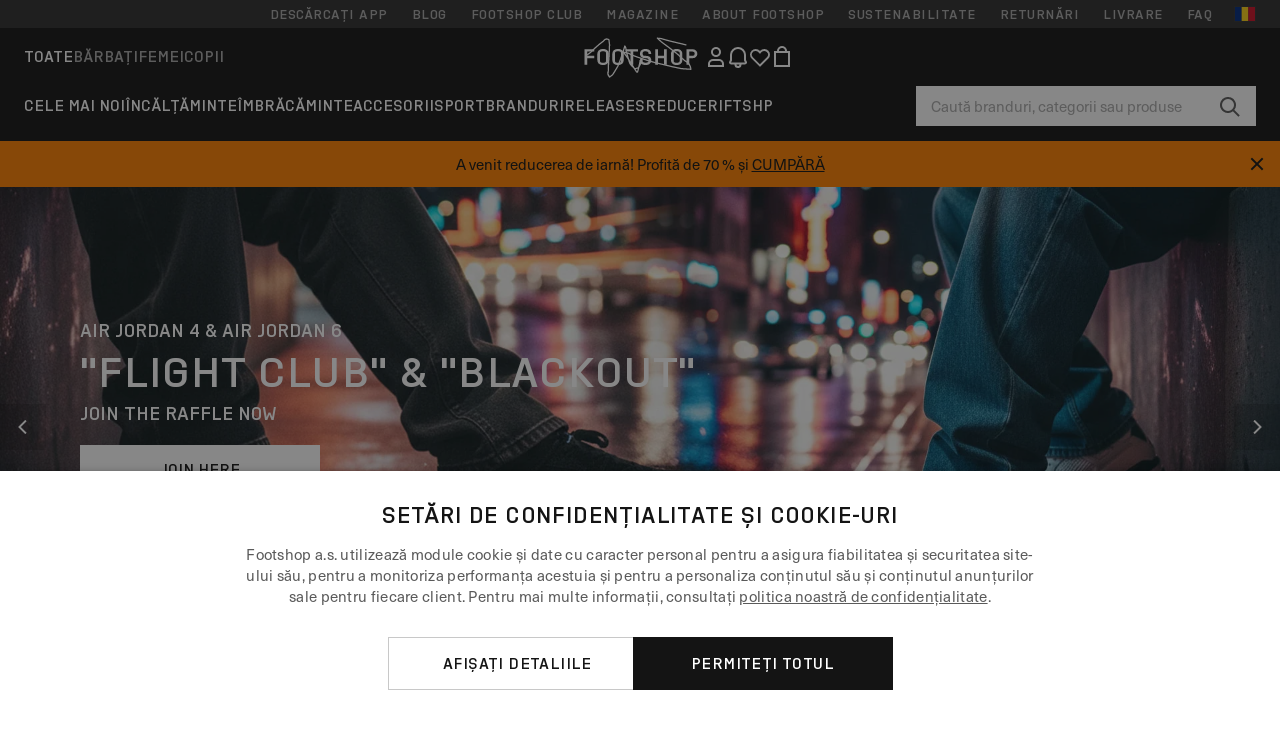

--- FILE ---
content_type: text/html; charset=UTF-8
request_url: https://www.footshop.ro/ro/
body_size: 56797
content:
<!DOCTYPE html>
<html lang="ro">
<head>
                
    
        <script>
            if ('serviceWorker' in navigator) {
                navigator.serviceWorker?.getRegistrations().then((registrations) => {
                    registrations.forEach((reg) => {
                        if (reg.active?.scriptURL?.includes('sw-fs.es6.js')) {
                            reg.unregister().then((success) => {
                                if (success) {
                                    window.location.reload();
                                }
                            });
                        }
                    });
                });
            }
        </script>
    

                
            <script>
                LUX=function(){function n(){return Date.now?Date.now():+new Date}var r,e=n(),t=window.performance||{},a=t.timing||{navigationStart:(null===(r=window.LUX)||void 0===r?void 0:r.ns)||e};function o(){return t.now?(r=t.now(),Math.floor(r)):n()-a.navigationStart;var r}(LUX=window.LUX||{}).ac=[],LUX.addData=function(n,r){return LUX.cmd(["addData",n,r])},LUX.cmd=function(n){return LUX.ac.push(n)},LUX.getDebug=function(){return[[e,0,[]]]},LUX.init=function(){return LUX.cmd(["init"])},LUX.mark=function(){for(var n=[],r=0;r<arguments.length;r++)n[r]=arguments[r];if(t.mark)return t.mark.apply(t,n);var e=n[0],a=n[1]||{};void 0===a.startTime&&(a.startTime=o());LUX.cmd(["mark",e,a])},LUX.markLoadTime=function(){return LUX.cmd(["markLoadTime",o()])},LUX.measure=function(){for(var n=[],r=0;r<arguments.length;r++)n[r]=arguments[r];if(t.measure)return t.measure.apply(t,n);var e,a=n[0],i=n[1],u=n[2];e="object"==typeof i?n[1]:{start:i,end:u};e.duration||e.end||(e.end=o());LUX.cmd(["measure",a,e])},LUX.send=function(){return LUX.cmd(["send"])},LUX.ns=e;var i=LUX;if(window.LUX_ae=[],window.addEventListener("error",(function(n){window.LUX_ae.push(n)})),window.LUX_al=[],"function"==typeof PerformanceObserver&&"function"==typeof PerformanceLongTaskTiming){var u=new PerformanceObserver((function(n){for(var r=n.getEntries(),e=0;e<r.length;e++)window.LUX_al.push(r[e])}));try{u.observe({type:"longtask"})}catch(n){}}return i}();
                LUX.minMeasureTime = 8000;
                LUX.samplerate = 15;

                window.addEventListener('CookiebotOnAccept', function () {
                    if (window.Cookiebot.consent.statistics) {
                        var scScript = document.createElement("script");
                        scScript.src = "https://cdn.speedcurve.com/js/lux.js?id=4440732824";
                        scScript.async = true;
                        scScript.crossorigin = "anonymous";
                        document.body.appendChild(scScript);
                    }
                });

                window.addEventListener('CookieScriptCategory-performance', function () {
                    var scScript = document.createElement("script");
                    scScript.src = "https://cdn.speedcurve.com/js/lux.js?id=4440732824";
                    scScript.async = true;
                    scScript.crossorigin = "anonymous";
                    document.body.appendChild(scScript);
                });
            </script>
        
        <script>
            LUX?.addData('web_view', 0);
        </script>
    
            <meta name="apple-itunes-app" content="app-id=1667088153">
    
        <meta charset="utf-8"/>
    <title>Footshop - Live Street Passion!</title>
    <meta name="viewport" id="fsViewport" content="width=device-width, initial-scale=1, maximum-scale=5"/>
            <meta name="description" content="Cea mai mare alegere de sneakers marca Nike, adidas, Converse, Vans, Reebok și multe altele, pe stoc chiar acum! Transport gratuit! Comandă la prețuri super la Footshop!"/>
            <meta name="apple-mobile-web-app-capable" content="yes"/>
                <meta name="robots" content="index,follow"/>
    
    <script>var dataLayer = dataLayer || [];(function () {if (typeof Intl !== 'undefined' && Intl.hasOwnProperty('PluralRules')) {return;}var url = 'https://polyfill.io/v3/polyfill.min.js?features=Intl.~locale.ro';var script = document.createElement('script');script.src = url;script.async = false;script.type = 'text/javascript';document.getElementsByTagName('head')[0].appendChild(script);})();window.dist_webpack_uri = "https://static.ftshp.digital/themes/default-bootstrap/dist/webpack/";</script>

            <link rel="preconnect" href="https://static.ftshp.digital" crossorigin>
<link rel="preconnect" href="https://use.typekit.net" crossorigin>
<link rel="preconnect" href="https://p.typekit.net" crossorigin>
    
        

    
            <link rel="preload" href="https://static.ftshp.digital/themes/default-bootstrap/fonts/foot-medium.woff2" as="font" type="font/woff2" crossorigin><style>@font-face {font-family: 'foot';src: url('https://static.ftshp.digital/themes/default-bootstrap/fonts/foot-medium.woff2') format('woff2'),url('https://static.ftshp.digital/themes/default-bootstrap/fonts/foot-medium.woff') format('woff');font-weight: 500;font-style: normal;font-display: fallback;}:root {--font-family-accent: 'foot', 'neue-haas-unica', -apple-system, BlinkMacSystemFont, "Segoe UI", "Roboto", "Oxygen", "Ubuntu", "Helvetica Neue", Arial, sans-serif;--font-family-base: 'neue-haas-unica', -apple-system, BlinkMacSystemFont, "Segoe UI", "Roboto", "Oxygen", "Ubuntu", "Helvetica Neue", Arial, sans-serif;}</style>
        
        <script>
            (function (d) {
                var config = {kitId: 'hnc4kin',scriptTimeout: 3000,async: true},h = d.documentElement,t = setTimeout(function () {h.className = h.className.replace(/\bwf-loading\b/g, '') + ' wf-inactive';}, config.scriptTimeout),tk = d.createElement("script"),f = false,s = d.getElementsByTagName("script")[0],a;
                h.className += " wf-loading";tk.src = 'https://use.typekit.net/' + config.kitId + '.js';tk.async = true;
                tk.onload = tk.onreadystatechange = function () {a = this.readyState;if (f || a && a !== 'complete' && a !== 'loaded') {return;}f = true;clearTimeout(t);try {Typekit.load(config);} catch (e) {}};
                s.parentNode.insertBefore(tk, s);
            })(document);
        </script>
    

            <script>(function (w, d) {var fallbackListener = true;w.addEventListener('DOMContentLoaded', bindCritCssFallback);w._fs_critCssLoad = function (link) {link.onload = null;link.rel = 'stylesheet';if (!fallbackListener) {return;}w.removeEventListener('DOMContentLoaded', bindCritCssFallback);fallbackListener = false;};function bindCritCssFallback() {d.querySelectorAll('[rel=preload][as=style][data-critical]').forEach(function (link) {w._fs_critCssLoad(link);});}})(window, document);</script><script type="application/ld+json">{"@context": "https://schema.org","@type": "WebSite","url": "https://www.footshop.ro/ro/","potentialAction": {"@type": "SearchAction","target": "https://www.footshop.ro/ro/search?search_query={search_query}","query-input": "required name=search_query"}}</script>



    
        

    
        

    
        

    
        

    
        

    
        

            <style>.Collapsible_body_3NBIi{transition:max-height .3s;overflow:hidden}.Icon_icon_1eZny{--iconSize:22px;display:block;flex-shrink:0;width:var(--iconSize);height:var(--iconSize)}.Icon_icon_1eZny svg{display:block;width:100%;height:100%;fill:currentColor}.Icon_icon_1eZny.Icon_small_2uT4t{--iconSize:14px}.Icon_icon_1eZny.Icon_medium_1usJe{--iconSize:28px}.Icon_icon_1eZny.Icon_large_rpIsM{--iconSize:50px}.Icon_icon_1eZny.Icon_inline_1wiwj{display:inline-block;vertical-align:bottom}.AccordionItem_wrapper_1PJWg.AccordionItem_default_zIqA3:last-of-type{border-bottom:1px solid #e6e6e6}.AccordionItem_body_1koDg{padding-bottom:20px}.AccordionItem_header_2d3LJ.AccordionItem_default_zIqA3{border-top:1px solid #e6e6e6}.AccordionItem_headerInner_3bNLI{--spacing:12px;display:flex;align-items:center;margin-left:calc(var(--spacing)*-1);margin-right:calc(var(--spacing)*-1);padding:15px var(--spacing);font-family:var(--font-family-accent);text-transform:var(--text-transform)}@media only screen and (min-width:769px){.AccordionItem_headerInner_3bNLI{--spacing:24px}}@media only screen and (min-width:991px){.AccordionItem_headerInner_3bNLI{--spacing:0}}.AccordionItem_headerLabel_3P8-d{flex:1}.AccordionItem_header_2d3LJ.AccordionItem_default_zIqA3 .AccordionItem_headerLabel_3P8-d{margin-right:12px;color:var(--color-typo-accent)}.AccordionItem_header_2d3LJ.AccordionItem_headerLineMiddle_2oLzG .AccordionItem_headerLabel_3P8-d{position:relative;display:flex;align-items:center;font-size:1.375rem;line-height:1.2727}@media only screen and (min-width:991px){.AccordionItem_header_2d3LJ.AccordionItem_headerLineMiddle_2oLzG .AccordionItem_headerLabel_3P8-d{font-size:1.5rem;line-height:1.25}}.AccordionItem_header_2d3LJ.AccordionItem_headerLineMiddle_2oLzG .AccordionItem_headerLabel_3P8-d:after{content:"";height:1px;width:100%;margin:0 30px;background-color:currentColor}.AccordionItem_headerIcon_1N9kb{flex:none;width:22px;height:22px;transition:transform .3s}.AccordionItem_headerIcon_1N9kb.AccordionItem_isExpanded_3rG7W{transform:rotate(180deg)}.AccordionItem_headerIcon_1N9kb svg{fill:currentColor}.Avatar_avatar_oiPSI{padding-top:10px}.Avatar_avatarMediaAlign_YPz5u{align-items:center}.Avatar_avatarImageWrapper_2blMU{display:flex;justify-content:center}.Avatar_avatarImage_3TVLE{width:32px;height:32px;border-radius:50%;object-fit:cover;aspect-ratio:1}.Avatar_username_pEXMr{margin:0;padding:0;font-family:var(--font-family-accent);font-weight:500;white-space:nowrap;overflow:hidden;text-overflow:ellipsis;max-width:200px}.Avatar_username_pEXMr.Avatar_usernameLight_3cPRt{color:#fff}.Avatar_username_pEXMr.Avatar_usernameDark_3jXem{color:var(--color-typo-accent)}.Heading_heading_1dtHt{margin:0;text-transform:var(--text-transform)}.Heading_heading_1dtHt.Heading_inherit_2pzfx{color:inherit}.Heading_heading_1dtHt.Heading_center_2suB5{text-align:center}.Heading_heading_1dtHt.Heading_right_1jsuG{text-align:right}.Heading_heading_1dtHt.Heading_margin_Zz8sK{margin-bottom:15px}.Heading_heading_1dtHt.Heading_marginSmall_3q2Hd{margin-bottom:10px}@media only screen and (min-width:769px){.Heading_withLinkWrapper_3jshm{display:flex;align-items:baseline;justify-content:space-between;gap:15px}}.Heading_withLinkWrapper_3jshm.Heading_margin_Zz8sK{margin-bottom:15px}button.Link_link_2imKr{-webkit-appearance:none;background:none;cursor:pointer;height:auto;padding:0;border:none}.Link_link_2imKr{color:var(--color-typo-accent);text-decoration:underline;font-family:var(--font-family-accent)}.Link_link_2imKr:hover{color:var(--color-typo-accent);text-decoration:none}.Link_link_2imKr.Link_simple_1wBgg{color:var(--color-typo-base);font-family:var(--font-family-base)}.Link_link_2imKr.Link_bold_1H4kf{font-weight:var(--font-weight-accent)}.Link_link_2imKr.Link_small_26ejO{font-size:.875rem;line-height:1.4286}.Link_link_2imKr.Link_uppercase_1pPXw{text-transform:var(--text-transform)}.Link_link_2imKr.Link_light_kK6Dj{color:#fff}.Link_link_2imKr.Link_gray_3vv-u{color:var(--color-typo-minor)}.Link_link_2imKr.Link_noUnderline_1GWwa{text-decoration:none}.Link_link_2imKr.Link_noUnderline_1GWwa:focus,.Link_link_2imKr.Link_noUnderline_1GWwa:hover{text-decoration:underline}.Link_link_2imKr.Link_hasHitArea_QYnZR{padding-top:4px;padding-bottom:4px}.Spinner_wrapper_yB8fX{font-size:0;line-height:0;overflow:hidden;text-align:center;vertical-align:middle}.Spinner_spinner_3opjr{animation:Spinner_rotate_1VLwi .5s linear infinite;vertical-align:middle}@keyframes Spinner_rotate_1VLwi{0%{transform:rotate(0deg)}to{transform:rotate(1turn)}}.Button_button_3Q-lF{--minHeight:50px;--minWidth:240px;--lineHeightPx:22px;-webkit-appearance:none;display:block;background:none;cursor:pointer;height:auto;margin:0;padding:0;border:0;outline:none;display:inline-flex;align-items:center;justify-content:center;min-width:var(--minWidth);min-height:var(--minHeight);padding:calc(var(--minHeight)/2 - var(--lineHeightPx)/2 - var(--border)) 15px;border:var(--border) solid;border-radius:var(--border-radius-base);font-family:var(--font-family-accent);font-size:.9375rem;line-height:1.4667;font-weight:var(--font-weight-accent);text-transform:var(--text-transform);transition:background-color .3s,border-color .3s}@media only screen and (min-width:991px){.Button_button_3Q-lF{--minHeight:40px}}a.Button_button_3Q-lF{text-decoration:none}.Button_button_3Q-lF:disabled{cursor:not-allowed}.Button_button_3Q-lF.Button_hasLeftIcon_TT0np:after,.Button_button_3Q-lF.Button_hasRightIcon_3EWu6:before,.Button_button_3Q-lF.Button_pseudoIcon_3UMXE{content:"";display:block;width:22px;height:22px}.Button_button_3Q-lF.Button_hasLeftIcon_TT0np:after{margin-left:8px}.Button_button_3Q-lF.Button_hasRightIcon_3EWu6:before{margin-right:8px}.Button_button_3Q-lF.Button_spaceBetween_3-uAP{justify-content:space-between}.Button_icon_TdZ70{pointer-events:none}.Button_icon_TdZ70 svg{display:block;width:22px;height:22px;fill:currentColor}.Button_icon_TdZ70.Button_leftIcon_1MabP{margin-right:8px}.Button_icon_TdZ70.Button_rightIcon_1xSXp{margin-left:8px}.Button_customContentWrapper_1A8eE{flex:1}.ButtonBar_buttonBar_E7Ffs{display:flex;gap:10px}.ButtonBar_buttonBar_E7Ffs.ButtonBar_columnCenter_1eI3I,.ButtonBar_buttonBar_E7Ffs.ButtonBar_columnFullWidth_xZDYs{flex-direction:column}.ButtonBar_buttonBar_E7Ffs.ButtonBar_columnFullWidth_xZDYs{width:100%}.ButtonBar_buttonBar_E7Ffs.ButtonBar_columnFullWidth_xZDYs button{min-width:auto}.ButtonBar_buttonBar_E7Ffs.ButtonBar_columnCenter_1eI3I{align-items:center}.ButtonBar_buttonBar_E7Ffs.ButtonBar_rowLeft_eQoMp,.ButtonBar_buttonBar_E7Ffs.ButtonBar_rowRight_dYnFg,.ButtonBar_buttonBar_E7Ffs.ButtonBar_rowSpaceBetween_2aeQt{flex-direction:row}.ButtonBar_buttonBar_E7Ffs.ButtonBar_rowRight_dYnFg{justify-content:flex-end}.ButtonBar_buttonBar_E7Ffs.ButtonBar_rowSpaceBetween_2aeQt{justify-content:space-between}.ButtonBar_buttonBar_E7Ffs.ButtonBar_rowStretch_Snv3z{flex-direction:row}.ButtonBar_buttonBar_E7Ffs.ButtonBar_rowStretch_Snv3z>:first-child{flex:auto}.ButtonBar_buttonBar_E7Ffs.ButtonBar_rowStretch_Snv3z>*+*{margin-left:2px}.ButtonBar_buttonBar_E7Ffs.ButtonBar_reverse_1MTMO.ButtonBar_rowLeft_eQoMp,.ButtonBar_buttonBar_E7Ffs.ButtonBar_reverse_1MTMO.ButtonBar_rowRight_dYnFg,.ButtonBar_buttonBar_E7Ffs.ButtonBar_reverse_1MTMO.ButtonBar_rowSpaceBetween_2aeQt{flex-direction:row-reverse}.ButtonBar_buttonBar_E7Ffs.ButtonBar_reverse_1MTMO.ButtonBar_columnCenter_1eI3I,.ButtonBar_buttonBar_E7Ffs.ButtonBar_reverse_1MTMO.ButtonBar_columnFullWidth_xZDYs{flex-direction:column-reverse}.IconButton_iconButton_1E_1G{--iconBtnSize:46px;-webkit-appearance:none;display:block;background:none;cursor:pointer;height:auto;margin:0;padding:0;border:0;outline:none;display:inline-flex;align-items:center;justify-content:center;width:var(--iconBtnSize);height:var(--iconBtnSize);border-radius:50%;color:inherit;transition-duration:.3s;transition-property:background-color,color}.ControlButton_control_1Dkdq{--minHeight:0;--minWidth:0;--border:1px;--vertical-padding:15px;--horizontal-padding:10px;padding:var(--vertical-padding) var(--horizontal-padding);border-color:#c8c8c8;background-color:#fff;font-family:var(--font-family-base);text-transform:none;font-weight:400;color:var(--color-typo-base)}.ControlButton_control_1Dkdq.ControlButton_large_1_j4o{--vertical-padding:15px;--horizontal-padding:15px}.ControlButton_control_1Dkdq.ControlButton_base_1uzSY{--vertical-padding:10px;min-width:44px}.ControlButton_control_1Dkdq.ControlButton_small_1AIno{--vertical-padding:5px;--horizontal-padding:10px;font-size:.8125rem;line-height:1.5385}.ControlButton_control_1Dkdq:focus,.ControlButton_control_1Dkdq:hover{border-color:#141414;color:var(--color-typo-accent)}.ControlButton_control_1Dkdq.ControlButton_selected_1Dx_V{position:relative;color:var(--color-typo-accent);font-weight:var(--font-weight-accent)}.ControlButton_control_1Dkdq.ControlButton_selected_1Dx_V:after{content:"";position:absolute;inset:calc(var(--border)*-1);border:2px solid var(--color-typo-accent);pointer-events:none}.ControlButton_control_1Dkdq.ControlButton_cta_1DsIF{background-color:var(--color-typo-accent);border-color:var(--color-typo-accent);color:#fff}.ControlButton_control_1Dkdq.ControlButton_cta_1DsIF:focus,.ControlButton_control_1Dkdq.ControlButton_cta_1DsIF:hover{background-color:var(--color-typo-base)}.Dropdown_dropdown_1ANMw{margin:0 auto 15px;max-width:320px;position:relative;text-align:left;z-index:1}.Dropdown_dropdown_1ANMw.Dropdown_fullWidth_1OfGF{max-width:none;width:100%}.Dropdown_dropdown_1ANMw .Dropdown_activeItem_1ZBub{background-color:#fff;display:block;line-height:42px;margin-bottom:0;padding:0 30px 0 15px;position:relative;cursor:pointer;font-size:16px;border-radius:var(--border-radius-base)}.Dropdown_dropdown_1ANMw .Dropdown_activeItem_1ZBub .Dropdown_arrowDown_2l9BW{position:absolute;right:10px;top:50%;transform:translateY(-50%) rotate(0deg);transition:all .5s;fill:#141414}.Dropdown_content_2WUT0.Dropdown_outlined_rwYtW .Dropdown_activeItem_1ZBub,.Dropdown_content_2WUT0.Dropdown_outlined_rwYtW .Dropdown_dropdownContent_mrld7{border:1px solid #c8c8c8;transition:border-color .3s}.Dropdown_content_2WUT0.Dropdown_outlined_rwYtW .Dropdown_activeItem_1ZBub{line-height:50px;overflow:hidden;text-overflow:ellipsis;white-space:nowrap}.Dropdown_content_2WUT0.Dropdown_outlined_rwYtW .Dropdown_activeItem_1ZBub .Dropdown_arrowDown_2l9BW{fill:var(--color-typo-accent)}@media only screen and (min-width:991px){.Dropdown_content_2WUT0.Dropdown_outlined_rwYtW .Dropdown_activeItem_1ZBub,.Dropdown_content_2WUT0.Dropdown_outlined_rwYtW .Dropdown_item_3p7pi{line-height:40px}}.Checkbox_checkbox_aOsMM label{display:flex;cursor:pointer}.Checkbox_checkbox_aOsMM input{display:none}.Checkbox_tick_3rzHE{flex:none;display:flex;align-items:center;justify-content:center;width:20px;height:20px;margin:1px;border:1px solid #c8c8c8;transition:background-color .3s,border .3s}input:checked+.Checkbox_tick_3rzHE,label:hover .Checkbox_tick_3rzHE{border-color:var(--color-typo-accent)}input:checked+.Checkbox_tick_3rzHE{background-color:var(--color-typo-accent)}input:disabled+.Checkbox_tick_3rzHE{background-color:#f2f2f2;border-color:#e6e6e6}.Checkbox_tick_3rzHE.Checkbox_radio_3Qaxa{border-radius:50%}input:checked+.Checkbox_tick_3rzHE.Checkbox_radio_3Qaxa{background-color:#fff;border-width:7px}.Checkbox_tick_3rzHE.Checkbox_error_17vNJ{border-color:#e00600}input:checked+.Checkbox_tick_3rzHE .Checkbox_icon_1D0N8{display:block;width:12px;height:6px;margin-top:-3px;border-left:2px solid #fff;border-bottom:2px solid #fff;border-right-color:#fff;border-top-color:#fff;transform:rotate(-45deg)}.Checkbox_label_25oCH{flex:1;margin-left:10px;line-height:22px;color:var(--color-typo-base)}.Background_wrapper_2ddIy{animation-duration:1.5s;animation-fill-mode:forwards;animation-iteration-count:infinite;animation-name:Background_placeholderShimmer_3wPa7;animation-timing-function:linear;background:#f8f8f8;background-image:linear-gradient(90deg,#f8f8f8 0,#edeef1 20%,#f8f8f8 40%,#f8f8f8);background-repeat:no-repeat;background-size:800px 100%;bottom:0;left:0;position:absolute;right:0;top:0}.Background_wrapper_2ddIy.Background_dark_1RNei{background-color:#141414;background-image:linear-gradient(90deg,#141414 0,#141414 20%,#141414 40%,#141414)}@keyframes Background_placeholderShimmer_3wPa7{0%{background-position:-1000px 0}to{background-position:1000px 0}}.Line_wrapper_2lYI6{position:relative}.Line_wrapper_2lYI6+.Line_wrapper_2lYI6{margin-top:5px}@media only screen and (min-width:769px){.Line_wrapper_2lYI6+.Line_wrapper_2lYI6{margin-top:10px}}.TallCard_anchor_3c_dP{display:block;text-decoration:none}.TallCard_anchor_3c_dP:hover{text-decoration:underline}.TallCard_anchor_3c_dP:hover.TallCard_light_1eAAe{color:#fff}.TallCard_anchor_3c_dP:hover.TallCard_dark_2P4As{color:#000}.TallCard_image_1yHkh{display:block;width:100%;object-fit:cover;aspect-ratio:3/4;border-radius:var(--border-radius-base)}.HorizontalList_wrapper_35ZDh{position:relative;width:100%;overflow:hidden}.HorizontalList_wrapper_35ZDh.HorizontalList_gradient_1niv1:after,.HorizontalList_wrapper_35ZDh.HorizontalList_gradient_1niv1:before{content:"";position:absolute;top:0;z-index:1;width:100px;height:100%;opacity:0;pointer-events:none}.HorizontalList_wrapper_35ZDh.HorizontalList_gradient_1niv1:before{left:0;background-image:linear-gradient(270deg,transparent,var(--gradient-color,#fff))}.HorizontalList_wrapper_35ZDh.HorizontalList_gradient_1niv1:after{right:0;background-image:linear-gradient(90deg,transparent,var(--gradient-color,#fff))}.HorizontalList_wrapper_35ZDh.HorizontalList_isLeftGradientVisible_2zox9:before,.HorizontalList_wrapper_35ZDh.HorizontalList_isRightGradientVisible_29E-H:after{opacity:1}.HorizontalList_grid_2OjuH{display:grid;grid-auto-flow:column;grid-auto-columns:var(--itemWidth);width:100%;padding-left:12px;padding-right:12px;pointer-events:all;overflow-x:auto;-ms-overflow-style:none;scrollbar-width:none}@media only screen and (min-width:769px){.HorizontalList_grid_2OjuH{padding-left:24px;padding-right:24px}}@media only screen and (min-width:1701px){.HorizontalList_grid_2OjuH:not(.HorizontalList_sideSpaceForce_16BuC){padding-left:0;padding-right:0}}.HorizontalList_grid_2OjuH::-webkit-scrollbar{display:none}.HorizontalList_grid_2OjuH.HorizontalList_oneInView_1Bl96{--itemWidth:62%}@media only screen and (min-width:561px){.HorizontalList_grid_2OjuH.HorizontalList_oneInView_1Bl96{--itemWidth:65%}}.HorizontalList_grid_2OjuH.HorizontalList_twoInView_FNTEJ{--itemWidth:45%}@media only screen and (min-width:561px){.HorizontalList_grid_2OjuH.HorizontalList_twoInView_FNTEJ{--itemWidth:47.5%}}.HorizontalList_grid_2OjuH.HorizontalList_threeInView_2GyHt{--itemWidth:28%}.HorizontalList_grid_2OjuH.HorizontalList_fourInView_3FMrD{--itemWidth:22%}.HorizontalList_grid_2OjuH.HorizontalList_fiveInView_2Waah{--itemWidth:18%}.HorizontalList_grid_2OjuH.HorizontalList_eightInView_2HRMQ{--itemWidth:11%}.HorizontalList_grid_2OjuH.HorizontalList_auto_1Ednj{--itemWidth:max-content;scrollbar-width:none}.HorizontalList_grid_2OjuH.HorizontalList_auto_1Ednj::-webkit-scrollbar{display:none}.HorizontalList_grid_2OjuH.HorizontalList_withoutGap_2q6Nv{gap:10px}.HorizontalList_grid_2OjuH.HorizontalList_withoutLeftSideSpace_2eSFh{padding-left:0}.HorizontalList_arrow_mu2K6{position:absolute;top:50%;z-index:2;padding:5px;border-radius:var(--border-radius-base);border:1px solid var(--color-typo-base);background-color:#fff;color:var(--color-typo-base);transform:translateY(-50%);transition:color .3s,border-color .3s}.HorizontalList_arrow_mu2K6.HorizontalList_prev_3kB28{left:12px}@media only screen and (min-width:561px){.HorizontalList_arrow_mu2K6.HorizontalList_prev_3kB28{left:24px}}@media only screen and (min-width:1701px){.HorizontalList_arrow_mu2K6.HorizontalList_prev_3kB28{left:0}}.HorizontalList_arrow_mu2K6.HorizontalList_next_nwzEY{right:12px}@media only screen and (min-width:561px){.HorizontalList_arrow_mu2K6.HorizontalList_next_nwzEY{right:24px}}@media only screen and (min-width:1701px){.HorizontalList_arrow_mu2K6.HorizontalList_next_nwzEY{right:0}}.HorizontalList_arrow_mu2K6:hover{border-color:var(--color-typo-accent);color:var(--color-typo-accent)}.BaseContainer_wrapper_a2vvb{padding-left:12px;padding-right:12px}@media only screen and (min-width:769px){.BaseContainer_wrapper_a2vvb{padding-left:24px;padding-right:24px}}@media only screen and (min-width:1701px){.BaseContainer_wrapper_a2vvb{padding-left:0;padding-right:0}}.Box_wrapper_1IRhW{position:relative}.Box_container_2x5Rx,.Box_content_CAuvl,.Box_image_3ImFu{position:absolute;top:0;bottom:0;left:0;right:0;overflow:hidden}.Box_image_3ImFu{width:100%;height:100%;object-fit:cover;background-color:#f8f8f8}.FullSizeContainer_wrapper_YAFac{width:100%;height:100%;left:0;position:absolute;top:0}.PageContainer_fullWrapper_1mC_U{display:flow-root;width:100%;background-color:var(--backgroundColor)}.PageContainer_wrapper_Isqhi{max-width:1700px;margin-left:auto;margin-right:auto}.Section_wrapper_1PAlW{margin-top:40px;margin-bottom:40px}@media only screen and (min-width:769px){.Section_wrapper_1PAlW{margin-top:60px;margin-bottom:60px}}@media only screen and (min-width:769px){.Section_wrapper_1PAlW.Section_large_dfJjE{margin-top:80px;margin-bottom:80px}}.Section_wrapper_1PAlW.Section_wide_2UCa-{width:100%}.Section_wrapper_1PAlW.Section_disableSpacingTop_3FsL6{margin-top:0}.StripeContainer_wrapper_3QIBY>*{display:block}.StripeContainer_wrapper_3QIBY>*+*{margin-top:10px}@media only screen and (min-width:769px){.StripeContainer_wrapper_3QIBY{display:flex;flex-flow:row nowrap;justify-content:space-between;gap:15px}.StripeContainer_wrapper_3QIBY>*{flex:.5}.StripeContainer_wrapper_3QIBY>*+*{margin-top:0}}.TextContainer_wrapper_1LGnR{max-width:100ch}.BoxRatio_wrapper_1HVuG{position:relative;padding-top:100%}@media only screen and (min-width:769px){.BoxRatio_wrapper_1HVuG{padding-top:75%}}.BoxSquare_wrapper_3KWQm{position:relative;padding-top:100%}.Product_info_2BgOv{padding:10px 0}.ProductCarousel_item_1ww_8{padding:8px}.ProductCarousel_wrapper_2PAka{margin:auto;max-width:1320px}.ProductList_item_21-w4{display:inline-block;min-width:155px;padding:4px;white-space:normal;width:48%}.ProductList_bulky_20FnV .ProductList_item_21-w4{min-width:275px;width:80%}.ProductList_swipeMix_h_ISA .ProductList_item_21-w4{min-width:79%}.ProductList_medium_1_MZO .ProductList_item_21-w4{min-width:auto;width:33.33%}@media only screen and (min-width:769px){.ProductList_item_21-w4{width:25%}.ProductList_bulky_20FnV .ProductList_item_21-w4{width:40%}.ProductList_medium_1_MZO .ProductList_item_21-w4{width:33.33%}.ProductList_swipeMix_h_ISA .ProductList_item_21-w4{padding:8px;min-width:0;width:100%}}.ProductList_wrapper_3iPwh{margin:auto;max-width:1320px;padding:0 15px;overflow-x:auto;overflow-y:hidden;white-space:nowrap;-webkit-overflow-scrolling:touch}.ProductList_swipeMix_h_ISA{display:flex;flex:1;padding:0;max-width:none}.FilterBar_mobileFilters_2J4Ei{padding:24px 0 20px}.FilterBar_mobileFilters_2J4Ei:after{clear:both;content:"";display:table}.FilterBar_mobileFilters_2J4Ei .FilterBar_buttonPlaceholder_x4F1P{height:50px;width:100%}.FilterBar_mobileFilters_2J4Ei .FilterBar_button_82R9M{background-color:#fff;color:var(--color-typo-accent);border:2px solid var(--color-typo-accent);display:block;padding:12px 60px 12px 15px;position:relative;text-transform:uppercase;z-index:1;font-family:var(--font-family-accent)}.FilterBar_mobileFilters_2J4Ei .FilterBar_button_82R9M .FilterBar_count_JxDqb{background-color:var(--color-typo-accent);color:#fff;display:inline-block;position:absolute;right:40px;text-align:center;top:50%;transform:translateY(-50%);width:22px}.FilterBar_mobileFilters_2J4Ei .FilterBar_button_82R9M svg{position:absolute;right:10px;top:13px;width:24px;height:24px;fill:var(--color-typo-accent)}.FilterBar_mobileFilters_2J4Ei .FilterBar_button_82R9M.FilterBar_pinned_2KPgS{position:fixed;top:45px;left:0;right:0;z-index:4;animation:FilterBar_fadeIn_1nBrx .3s}.FilterBar_mobileFilters_2J4Ei .FilterBar_sorting_3khWI{margin:10px 0 0;max-width:none}@media only screen and (min-width:769px){.FilterBar_mobileFilters_2J4Ei{padding:30px 8px 22px}.FilterBar_mobileFilters_2J4Ei .FilterBar_sorting_3khWI{margin-top:0;margin-left:15px}}.FilterBar_pinnedButton_3b7C4{position:fixed;top:50px;left:0;right:0;z-index:4;background-color:#fff;animation:FilterBar_fadeIn_1nBrx .3s}.FilterBar_buttonInner_1Dl-I{display:flex;align-items:center}.FilterBar_productsCount_pl6Dl{font-family:var(--font-family-base);font-weight:400;color:#aaa;padding-left:10px}.FilterBar_filtersCount_MsAYe{flex:none;display:block;min-width:22px;margin-left:auto;background-color:#fff;color:var(--color-typo-accent);margin-right:10px}.FilterBar_pinnedButton_3b7C4 .FilterBar_filtersCount_MsAYe{background-color:var(--color-typo-accent);color:#fff}.ChatWithUs_wrapper_2DWFG{position:fixed;bottom:18px;right:18px;z-index:1080}.ChatWithUs_button_2QI2w{display:flex;align-items:center;justify-content:center;width:60px;height:60px;border:0;border-radius:50%;background-color:var(--color-chatbot-bg);cursor:pointer}@media only screen and (min-width:769px){.ChatWithUs_button_2QI2w{z-index:18}}.h0,.h1,.h2,.h3,.h4,.h5,.h6,h1,h2,h3,h4,h5,h6{font-family:var(--font-family-accent);font-weight:var(--font-weight-accent);color:var(--color-typo-accent)}.h0{font-size:2rem;line-height:1.25}@media only screen and (min-width:991px){.h0{font-size:2.625rem;line-height:1.1905}}.h1,h1{font-size:1.75rem;line-height:1.2143}@media only screen and (min-width:991px){.h1,h1{font-size:2rem;line-height:1.25}}.h2,h2{font-size:1.375rem;line-height:1.2727}@media only screen and (min-width:991px){.h2,h2{font-size:1.5rem;line-height:1.25}}.h3,h3{font-size:1.25rem;line-height:1.3}.h4,h4{font-size:1.125rem;line-height:1.3333}.h5,.h6,h5,h6{font-size:.9375rem;line-height:1.4667}a{color:var(--color-typo-base);text-decoration:underline;transition:color .3s}a:hover{text-decoration:none}p{margin-bottom:15px}b,strong{font-weight:var(--font-weight-accent)}.fs-p-r{position:relative}.fs-mt-xsmall{margin-top:5px}.fs-mt-small{margin-top:10px}.fs-mt-base{margin-top:15px}.fs-mt-large{margin-top:30px}.fs-mb-base{margin-bottom:15px}.fs-mb-large{margin-bottom:30px}.fs-ta-center{text-align:center}._vihi{position:absolute;top:-9999px;left:-9999px;bottom:auto;right:auto;height:0;width:0;visibility:hidden}body,html{min-height:100%}body{margin:0;padding-top:45px;background-color:var(--color-layout-bg);font-family:var(--font-family-base);font-size:.9375rem;line-height:1.4667;color:var(--color-typo-base);overflow-x:hidden}body *{box-sizing:border-box}@media only screen and (min-width:991px){body,body[class]{padding-top:0}}body.lang_el *{text-transform:none!important}img{max-width:100%}.grecaptcha-badge{visibility:hidden}.is-ios *{cursor:pointer}.wrapper,.wrapper--bigger{clear:both;display:block;margin:0 auto;max-width:950px;padding-left:15px;padding-right:15px}.wrapper--bigger:after,.wrapper:after{clear:both;content:"";display:table}@media only screen and (min-width:769px){.wrapper,.wrapper--bigger{padding-left:0;padding-right:0}}.wrapper--bigger{max-width:1320px}button,input,select,textarea{background:#fff;border:none;color:var(--color-typo-base);font-family:var(--font-family-base);font-size:.9375rem;line-height:1.4667;outline:none;padding:5px 1em;transition:border-color .3s,box-shadow .3s;-webkit-appearance:none}button{cursor:pointer}input[disabled]{color:#d0d0d0;cursor:default}input,select{height:32px}table{border-collapse:collapse;display:block;height:100%;overflow-x:auto;width:100%}table td,table th{padding:10px}table.bordered td,table.bordered th{border:1px solid #aaa}table.dark .price{font-size:1em;font-weight:400}table.dark thead th{background-color:#5a5a5a;color:#fff;font-size:14px;padding:15px 10px;text-transform:uppercase}table.dark tbody td{background-color:#f2f2f2;padding:20px 5px}table.gray tfoot td{background-color:initial}table.gray tfoot tr{border-color:transparent}table.gray thead th{color:#aaa;font-size:14px;padding-bottom:10px;text-transform:uppercase}table.gray td{background-color:#f2f2f2}table.ordered-products .price,table.ordered-products tfoot{text-align:right!important}table.thin td{padding:5px}table.vertical-slim td{padding:1px 7px}@media only screen and (min-width:769px){table{display:table}table.dark td{border:none!important}table.gray tr{border-bottom:10px solid #fff}}table .responsive-table{width:100%;overflow-x:auto;margin-bottom:2em}table .responsive-table table{margin-bottom:0}.appear100-enter{max-height:0}.appear100-enter-active{max-height:100px;transition:all .7s linear}.appear100-exit{max-height:100px}.appear100-exit-active{max-height:0;transition:all .7s cubic-bezier(0,0,0,1)}.fade-enter{opacity:.01}.fade-enter-active{opacity:1;transition:.5s}.fade-exit{opacity:1}.fade-exit-active{opacity:.01;transition:.5s}.fastFade-enter{opacity:.01}.fastFade-enter-active{opacity:1;transition:.15s}.fastFade-exit{opacity:1}.fastFade-exit-active{opacity:.01;transition:.15s}.mediumFade-enter{opacity:.01}.mediumFade-enter-active{opacity:1;transition:.3s}.mediumFade-exit{opacity:1}.mediumFade-exit-active{opacity:.01;transition:.3s}.slideLeft-enter{transform:translateX(-100%)}.slideLeft-enter-active{transform:translateX(0);transition:.3s}.slideLeft-exit{transform:translateX(0)}.slideLeft-exit-active{transform:translateX(-100%);transition:.3s}.slideRight-enter{transform:translateX(100%)}.slideRight-enter-active{transform:translateX(0);transition:.3s}.slideRight-exit{transform:translateX(0)}.slideRight-exit-active{transform:translateX(100%);transition:.3s}.slideDown{will-change:transform}.slideDown-enter{transform:translateY(100%)}.slideDown-enter-active{transform:translateY(0);transition:.3s ease-out}.slideDown-exit{transform:translateY(0)}.slideDown-exit-active{transform:translateY(100%);transition:.3s ease-out}.Root_wrapper_3d4VU{padding-top:59px}@media only screen and (min-width:991px){.Root_wrapper_3d4VU{padding-top:0}}.FtshpLogo_logo_4u055{position:relative;display:inline-block;height:50px;overflow:hidden;color:currentColor}.FtshpLogo_logo_4u055 svg{fill:currentColor;padding:0;width:130px;height:50px;vertical-align:top}@media only screen and (max-width:390px){.FtshpLogo_logo_4u055 svg{width:100px}}@media only screen and (max-width:359px){.FtshpLogo_logo_4u055 svg{width:60px}}.FtshpLogo_logo_4u055 svg+svg{position:absolute;top:0;left:0}.QnsLogo_logo_2P5W2{display:flex;align-items:center;justify-content:center;height:50px;color:#0e5542}.QnsLogo_logo_2P5W2 svg{display:block;width:auto;height:24px;fill:currentColor}.CartIcon_cartIcon_2sCfU{position:relative;background:none;padding:0;margin:0;-webkit-appearance:none}.CartIcon_cartIcon_2sCfU svg{fill:currentColor}.UserIcon_userIcon_2Gddg{position:relative}.UserIcon_userIcon_2Gddg>a,.UserIcon_userIcon_2Gddg>button{color:currentColor}.UserIcon_userIcon_2Gddg svg{display:block;fill:currentColor;transition:fill .3s}.UserIcon_iconButton_jdGd4{-webkit-appearance:none;display:block;background:none;cursor:pointer;height:auto;margin:0;padding:0;border:0;outline:none}.UserIcon_userMenu_1Rrn7{position:absolute;top:100%;right:-162px;z-index:1;padding-top:18px;opacity:0;transform:scale(0);transform-origin:calc(100% - 162px) 10px}.UserIcon_userIcon_2Gddg:focus-within .UserIcon_userMenu_1Rrn7,.UserIcon_userIcon_2Gddg:hover .UserIcon_userMenu_1Rrn7{opacity:1;transform:scale(1)}.TopMenu_topLinks_3zLeY{list-style:none;margin:0;padding:0}.TopMenu_topLinks_3zLeY>li{display:inline-block;padding:0;position:relative}.TopMenu_topLinks_3zLeY>li>a,.TopMenu_topLinks_3zLeY>li>span{display:inline-block;padding:4px 12px;font-family:var(--font-family-accent);font-size:.8125rem;line-height:1.5385;text-decoration:none;letter-spacing:.5px;text-transform:var(--text-transform);color:var(--color-header-topbar-text)}.TopMenu_topLinks_3zLeY>li>a:hover{text-decoration:underline}.TopMenu_topLinks_3zLeY>li ul{display:none}.TopMenu_topLinks_3zLeY>li:hover ul{background:#fff;border:1px solid #c8c8c8;display:block;position:absolute;top:100%;left:-5px;z-index:2;margin:0;padding:0;width:250px}.TopMenu_topLinks_3zLeY>li:hover ul li{padding:0;display:block}.TopMenu_topLinks_3zLeY>li:hover ul li a{display:block;padding:9px 14px;white-space:nowrap;width:100%;text-decoration:none;color:var(--color-typo-base)}.TopMenu_topLinks_3zLeY>li:hover ul li a:hover{background-color:#f2f2f2}.CustomerListsIcon_wishIcon_qLX0a{position:relative;display:block;background:none;padding:0;margin:0;-webkit-appearance:none;cursor:pointer}.CustomerListsIcon_wishIcon_qLX0a svg{fill:currentColor}.NotificationsIcon_notificationsIcon_14Rrw{position:relative;background:none;padding:0;margin:0;-webkit-appearance:none;cursor:pointer;height:auto}.NotificationsIcon_notificationsIcon_14Rrw svg{fill:currentColor}.NotificationsArea_wrapper_3PviC{-webkit-overflow-scrolling:touch;background-color:#fff;overflow:hidden;position:fixed;width:100vw;height:100vh;bottom:0;left:0;top:0;z-index:1500}@media only screen and (min-width:769px){.NotificationsArea_wrapper_3PviC{position:absolute;top:100%;right:0;left:auto;bottom:auto;width:370px;height:auto;border:1px solid #c8c8c8}}.MainItem_mainItem_14OoY>a{position:relative;display:block;padding-top:9px;padding-bottom:9px;font-family:var(--font-family-accent);text-transform:var(--text-transform);text-decoration:none;color:currentColor}.MainItem_mainItem_14OoY.MainItem_open_1FxN4,.MainItem_mainItem_14OoY:hover{color:var(--color-header-accent)}.MainItem_mainItem_14OoY.MainItem_open_1FxN4>a:after,.MainItem_mainItem_14OoY:hover>a:after{content:"";position:absolute;inset:auto 0 5px 0;height:2px;background-color:var(--color-header-underline)}.MainItem_child_2v48z{position:absolute;top:100%;left:0;right:0;display:none;border-bottom:1px solid #e6e6e6;background:#fff}.MainItem_open_1FxN4 .MainItem_child_2v48z{display:block}.MainItem_childInner_12fhL{display:flex;justify-content:flex-start;padding:15px 0}.SearchIcon_icon_IyGIr{position:relative;background:none;padding:0;margin:0;cursor:pointer;height:auto;outline:revert}.SearchIcon_icon_IyGIr svg{fill:currentColor}.SuggestionsInput_close_21T9G{cursor:pointer;padding:10px 0 10px 5px;position:absolute;right:48px;top:0;height:40px}.SuggestionsInput_close_21T9G svg{width:22px;height:22px;border-right:1px solid #e6e6e6;box-sizing:initial;fill:currentColor;padding-right:3px}.SuggestionsInput_container_282EN{position:relative;padding-left:0;padding-right:45px;background:#fff;border:var(--border-base);border-radius:var(--border-radius-base);color:var(--color-typo-base)}.SuggestionsInput_container_282EN.SuggestionsInput_focused_1uPNA{padding-right:85px}.SuggestionsInput_input_2-pWv{background:#fff;border:none;border-radius:var(--border-radius-base);color:var(--color-typo-base);font-size:.9375rem;line-height:1.4667;height:40px;margin:0;padding:9px 0 9px 15px;width:100%}.SuggestionsInput_input_2-pWv::-webkit-input-placeholder{color:#aaa}.SuggestionsInput_input_2-pWv:-moz-placeholder,.SuggestionsInput_input_2-pWv::-moz-placeholder{color:#aaa}.SuggestionsInput_input_2-pWv:-ms-input-placeholder{color:#aaa}.DesktopSearch_close_35dTw{position:absolute;top:10px;right:10px;display:inline-block;background-color:initial}.DesktopSearch_close_35dTw svg{fill:#aaa;width:25px;height:25px}.DesktopSearch_container_3tN4k{display:block;opacity:1;transition:opacity .3s}.DesktopSearch_container_3tN4k.DesktopSearch_isHidden_kNe2X{opacity:0;pointer-events:none}.DesktopSearch_container_3tN4k.DesktopSearch_isInvisible_2ehuJ{display:none}@media(max-width:1200px){.DesktopSearch_container_3tN4k.DesktopSearch_hideUntilUltranavSearchBreakpoint_2A2gz{display:none}}.DesktopSearch_iconContainer_261ad{background:none;position:absolute;right:0;top:0;padding:10px 15px 10px 10px;height:40px}.DesktopSearch_iconContainer_261ad svg{width:22px;height:22px;fill:var(--color-typo-base)}.DesktopSearch_results_2y82W{display:flex;flex-direction:column;left:0;position:absolute;top:100%;right:0;height:calc(100vh - 135px)}.DesktopSearch_resultsInner_1syxA{background-color:#fff;border-radius:var(--border-radius-base);box-shadow:0 6px 6px rgba(0,0,0,.1);border:1px solid #e6e6e6}.DesktopSearch_wrapper_H5SZ8{position:relative}.Ultranav_shadeSearch_OCw_V{z-index:1180!important}.Ultranav_shadeTopBar_3GmjJ{z-index:1220!important}.Ultranav_shadeCart_34v2Q{z-index:1300!important}.Ultranav_wrapper_LbsCX{color:var(--color-header-text)}.Ultranav_mainBar_2czAC{position:relative;z-index:1200}.Ultranav_topBar_1pwvG{position:relative;z-index:1240}.Ultranav_top_26znE{position:relative;display:flex;justify-content:flex-end}.Ultranav_top_26znE .Ultranav_shopSwitcher_1xulC{margin-left:10px}.Ultranav_top_26znE .Ultranav_shopSwitcher_1xulC button{width:22px;height:100%}.Ultranav_main_2USx_{position:relative;display:flex;justify-content:space-between;align-items:center;padding-top:4px;padding-bottom:4px}.Ultranav_main_2USx_ .Ultranav_genders_3ZDDX,.Ultranav_main_2USx_ .Ultranav_icons_3cRah{flex:1}.Ultranav_main_2USx_ .Ultranav_genders_3ZDDX ul{display:flex;align-items:center;gap:20px;list-style:none;margin:0;padding:0}.Ultranav_main_2USx_ .Ultranav_genders_3ZDDX ul li>a{position:relative;display:block;padding-top:9px;padding-bottom:9px;font-family:var(--font-family-accent);font-size:.9375rem;line-height:1.4667;color:var(--color-header-accent);text-transform:var(--text-transform);text-decoration:none}.Ultranav_main_2USx_ .Ultranav_genders_3ZDDX ul li>a:not(.Ultranav_active_2T7Re){color:var(--color-header-topbar-text)}.Ultranav_main_2USx_ .Ultranav_genders_3ZDDX ul li>a:not(.Ultranav_active_2T7Re):hover{color:var(--color-header-accent)}.Ultranav_main_2USx_ .Ultranav_genders_3ZDDX ul li>a.Ultranav_active_2T7Re:after{content:"";position:absolute;inset:auto 0 5px 0;height:2px;background-color:var(--color-header-underline)}.Ultranav_main_2USx_ .Ultranav_icons_3cRah{display:flex;align-items:center;justify-content:end;gap:20px}.Ultranav_main_2USx_ .Ultranav_icons_3cRah>*{color:currentColor}.Ultranav_navigation_2zqmZ{display:flex;justify-content:space-between;gap:20px;margin-bottom:15px}.Ultranav_navigation_2zqmZ .Ultranav_mainItems_19ZSO{display:flex;align-items:center;gap:20px;margin:0;padding:0;list-style:none}.Ultranav_navigation_2zqmZ .Ultranav_search_2cSG3{flex:1;max-width:340px}.Ultranav_navigation_2zqmZ.Ultranav_searchOpened_3pFd5 .Ultranav_mainItems_19ZSO{display:none}.Ultranav_navigation_2zqmZ.Ultranav_searchOpened_3pFd5 .Ultranav_search_2cSG3{width:100%;max-width:none}.Ultranav_navigation_2zqmZ.Ultranav_searchOpened_3pFd5 .Ultranav_search_2cSG3>form{max-width:700px;margin:0 auto}.MobileMainItem_main_1TKRc{position:relative;background-color:#fff}.MobileMainItem_main_1TKRc>a{align-items:center;border-top:1px solid #e6e6e6;color:var(--color-typo-accent);display:flex;justify-content:space-between;font-size:.9375rem;line-height:1.4667;font-family:var(--font-family-accent);padding:14px 0;margin:0 12px;cursor:pointer;text-transform:var(--text-transform)}.MobileMainItem_main_1TKRc>a svg{fill:var(--color-typo-base)}.MobileMainItem_main_1TKRc:first-child>a{padding-top:14px;border-top:0}.MobileMainItem_main_1TKRc.highlighted a{color:var(--color-error)}.mainAccent{background-color:#f8f8f8}.MobileTabMenu_container_2LlWk{clear:both;height:100%;transition:transform .3s ease-out;width:200%}.MobileTabMenu_container_2LlWk.MobileTabMenu_menuItemActive_3NN5G{transform:translateX(-100vw)}@media only screen and (min-width:769px){.MobileTabMenu_container_2LlWk.MobileTabMenu_menuItemActive_3NN5G{transform:translateX(-60vw)}}.MobileTabMenu_containerItem_1qIp-{display:inline-block;height:100%;padding-top:50px;position:relative;vertical-align:top;width:50%}.MobileTabMenu_containerItem_1qIp-.MobileTabMenu_containerItemMain_1C3dX{padding-top:105px}.MobileTabMenu_scroll_1TPMY{height:100%;overflow:auto;padding-bottom:80px;-webkit-overflow-scrolling:touch}.MobileTabMenu_scroll_1TPMY.MobileTabMenu_firstLayer_7RzZz{background-color:#f8f8f8}.MobileTabMenu_header_1FOqF{background-color:#f8f8f8;border-bottom:1px solid #e6e6e6;left:0;position:absolute;right:0;top:0;z-index:1}.MobileTabMenu_header_1FOqF .MobileTabMenu_top_2-5Nw{display:flex;flex-flow:row nowrap;justify-content:space-between;padding:14px 12px}.MobileTabMenu_header_1FOqF .MobileTabMenu_closeButtonSecondary_3o4PE{position:absolute;height:auto;top:14px;right:12px;padding:0;background-color:initial}.MobileTabMenu_header_1FOqF .MobileTabMenu_closeButtonSecondary_3o4PE svg{fill:var(--color-typo-accent);top:auto;left:auto}.MobileTabMenu_title_3_8Va{padding:14px 0;font-family:var(--font-family-accent);font-size:1.125rem;line-height:1.3333;text-align:center;color:var(--color-typo-accent);text-transform:var(--text-transform)}.MobileTabMenu_title_3_8Va .MobileTabMenu_arrowBack_3EjCm{background:none;padding:0;position:absolute;top:14px;left:12px;fill:var(--color-typo-accent);height:auto;vertical-align:middle}.MobileTabMenu_title_3_8Va .MobileTabMenu_arrowBack_3EjCm svg{vertical-align:middle}.MobileTabMenu_closeButton_Pd0AX.MobileTabMenu_closeButton_Pd0AX{position:relative;height:auto;background-color:initial;top:auto;right:auto;padding:0}.MobileTabMenu_closeButton_Pd0AX.MobileTabMenu_closeButton_Pd0AX svg{fill:var(--color-typo-accent)}.MobileTabMenu_wrapper_2bJY6{background-color:#fff;bottom:0;color:#aaa;overflow:hidden;position:fixed;top:0;transition:transform .3s ease-out;transform:translateX(-100%);width:100vw;z-index:1140}.MobileTabMenu_wrapper_2bJY6.MobileTabMenu_active_1dLIW{transform:translateX(0)}@media only screen and (min-width:769px){.MobileTabMenu_wrapper_2bJY6{width:60vw}}.MobileTabMenu_tabIndicator_2-dmX{position:absolute;bottom:-1px;font-size:0;height:3px;background:var(--color-typo-accent);transition:all .3s}.MobileTabMenu_menuTabs_3XZdg{margin:0;padding:0;display:flex;flex-flow:row nowrap;list-style:none;position:relative;width:100vw}@media only screen and (min-width:769px){.MobileTabMenu_menuTabs_3XZdg{width:60vw}}.MobileTabMenu_menuTab_36VER{margin:0;padding:0;width:100%}.MobileTabMenu_menuTabLink_1WRIl{color:var(--color-typo-base);display:block;font-family:var(--font-family-accent);padding:1em;text-align:center;width:100%;text-transform:var(--text-transform)}.MobileTabMenu_menuTabLink_1WRIl.MobileTabMenu_active_1dLIW{color:var(--color-typo-accent);font-weight:var(--font-weight-accent)}.VisibleMobileSearchTabBar_itemMenu_3evyV{float:left}@media only screen and (min-width:769px){.VisibleMobileSearchTabBar_itemMenu_3evyV a{align-items:center;display:flex!important}.VisibleMobileSearchTabBar_itemMenu_3evyV a svg{margin-right:5px}}.VisibleMobileSearchTabBar_tabList_378Lc{font-size:14px;line-height:0;list-style:none;margin:0;padding:0 12px;text-align:center;background-color:var(--color-header-bg);color:var(--color-header-text)}.VisibleMobileSearchTabBar_tabList_378Lc:after{clear:both;content:"";display:table}@media only screen and (min-width:769px){.VisibleMobileSearchTabBar_tabList_378Lc{display:flex;justify-content:space-around}.VisibleMobileSearchTabBar_tabList_378Lc .VisibleMobileSearchTabBar_itemSearch_3sW2t{order:1}.VisibleMobileSearchTabBar_tabList_378Lc .VisibleMobileSearchTabBar_itemLogin_1tB81{order:2}.VisibleMobileSearchTabBar_tabList_378Lc .VisibleMobileSearchTabBar_itemNotifications_3F8PD{order:3}.VisibleMobileSearchTabBar_tabList_378Lc .VisibleMobileSearchTabBar_itemCustomerLists_JnaUb{order:4}.VisibleMobileSearchTabBar_tabList_378Lc .VisibleMobileSearchTabBar_itemCart_3Y34J{order:5}}.VisibleMobileSearchTabBar_tabList_378Lc a,.VisibleMobileSearchTabBar_tabList_378Lc button{color:currentColor}.VisibleMobileSearchTabBar_tabList_378Lc li{float:left;position:relative}.VisibleMobileSearchTabBar_tabList_378Lc li.VisibleMobileSearchTabBar_itemCart_3Y34J,.VisibleMobileSearchTabBar_tabList_378Lc li.VisibleMobileSearchTabBar_itemCustomerLists_JnaUb,.VisibleMobileSearchTabBar_tabList_378Lc li.VisibleMobileSearchTabBar_itemLogin_1tB81,.VisibleMobileSearchTabBar_tabList_378Lc li.VisibleMobileSearchTabBar_itemNotifications_3F8PD,.VisibleMobileSearchTabBar_tabList_378Lc li.VisibleMobileSearchTabBar_itemSearch_3sW2t{float:right}.VisibleMobileSearchTabBar_tabList_378Lc li+li{margin-left:15px}.VisibleMobileSearchTabBar_itemCart_3Y34J,.VisibleMobileSearchTabBar_itemCustomerLists_JnaUb,.VisibleMobileSearchTabBar_itemLogin_1tB81,.VisibleMobileSearchTabBar_itemMenu_3evyV,.VisibleMobileSearchTabBar_itemNotifications_3F8PD,.VisibleMobileSearchTabBar_itemSearch_3sW2t{padding-top:14px;padding-bottom:14px}@media only screen and (min-width:769px){.VisibleMobileSearchTabBar_itemLogo_1hJ4R{flex:0 1 80%}}.VisibleMobileSearchTabBar_itemSearch_3sW2t{pointer-events:none;opacity:0;transition:opacity .3s;display:none}.VisibleMobileSearchTabBar_itemSearch_3sW2t.VisibleMobileSearchTabBar_visible_bATfm{pointer-events:auto;opacity:1;display:block}.VisibleMobileSearchTabBar_unread_3KqO0{background-color:#ea2727;border-radius:50%;color:#fff;font-size:10px;height:18px;left:25px;line-height:18px;position:absolute;text-align:center;top:0;width:18px}.MobileSearch_close_31uGD{position:absolute;top:10px;right:10px;display:inline-block;background-color:initial}.MobileSearch_close_31uGD svg{fill:#aaa;width:25px;height:25px}.MobileSearch_container_1ISMW{color:#aaa;display:block;opacity:1;transition:opacity .3s}.MobileSearch_container_1ISMW.MobileSearch_isHidden_2K2a2{opacity:0;pointer-events:none}.MobileSearch_iconContainer_3Wdid{background:none;position:absolute;right:12px;top:0;padding:10px 15px 10px 10px;height:40px}.MobileSearch_iconContainer_3Wdid svg{width:22px;height:22px;fill:currentColor}.MobileSearch_innerWrapper_J3dXB{padding:0 12px 14px;width:100%}.MobileSearch_results_1FDxE{background-color:#fff;bottom:0;left:0;position:fixed;top:104px;right:0}.MobileSearch_wrapper_RYrO0{display:block;position:relative}.Ultranav_ultranavBar_1EKUD{position:fixed;left:0;right:0;top:0;background-color:var(--color-header-bg);color:var(--color-header-text)}.Ultranav_ultranavBar_1EKUD.Ultranav_inputHidden_3W2-9{height:50px}.Ultranav_ultranav_Ei8Sh{position:relative;z-index:1160}.Ultranav_ultranav_Ei8Sh a{text-decoration:none}.ProductCustomerListsButton_wrapperBottomSheet_2hXeQ .ProductCustomerListsButton_triggerButton_1ktce,.ProductCustomerListsButton_wrapperDropdown_1fZMu{position:absolute;right:8px;top:8px;z-index:2}.ProductCustomerListsButton_triggerButton_1ktce>button{width:32px;height:32px;background-color:hsla(0,0%,100%,.8);border-radius:50%;margin:0;padding:5px;color:var(--color-typo-base)}.ProductCustomerListsButton_triggerButton_1ktce>button:hover{background-color:#fff;color:var(--color-typo-base)}.ProductCustomerListsButton_triggerButton_1ktce>button svg{fill:currentColor}.ProductCustomerListsButton_ctaTriggerButton_3_Qih{margin-left:2px;background-color:var(--color-typo-accent);color:#fff;transition:color .3s,background .3s}.ProductCustomerListsButton_ctaTriggerButton_3_Qih>button{padding:14px}@media only screen and (min-width:991px){.ProductCustomerListsButton_ctaTriggerButton_3_Qih>button{padding:9px}}.ProductCustomerListsButton_ctaTriggerButton_3_Qih:hover{background-color:var(--color-typo-base)}.ProductCustomerListsButton_loginButton_usGeP{width:32px;height:32px;background-color:hsla(0,0%,100%,.8);border-radius:50%;margin:0;padding:5px;color:var(--color-typo-base)}.ProductCustomerListsButton_loginButton_usGeP:hover{background-color:#fff;color:var(--color-typo-base)}.ProductCustomerListsButton_loginButton_usGeP svg{fill:currentColor}.ProductCustomerListsButton_wrapperBottomSheet_2hXeQ .ProductCustomerListsButton_loginButton_usGeP{position:absolute;right:8px;top:8px;z-index:2}.ProductStickers_stickers_1cN4-{display:flex;flex-direction:column;align-items:flex-start;gap:5px 5px}.ProductStickers_stickers_1cN4-.ProductStickers_inline_14Qol{flex-direction:row;flex-wrap:wrap;gap:0 15px}.ProductStickers_sticker_2EKCQ{display:flex;align-items:center;padding:5px 10px;border-radius:var(--border-radius-small);font-family:var(--font-family-accent);font-size:.6875rem;line-height:1.4545;text-transform:var(--text-transform);color:var(--color-typo-base)}@media only screen and (min-width:991px){.ProductStickers_sticker_2EKCQ{font-size:.8125rem;line-height:1.5385}}.ProductStickers_sticker_2EKCQ.ProductStickers_plain_1HRIt{padding:5px 0;color:var(--color-typo-base)}.ProductStickers_sticker_2EKCQ.ProductStickers_green_13li3{color:#0f855c}.ProductStickers_sticker_2EKCQ.ProductStickers_red_5YuBU{background-color:var(--color-error);color:#fff}.ProductStickers_sticker_2EKCQ.ProductStickers_red_5YuBU.ProductStickers_plain_1HRIt{background-color:initial;color:var(--color-error)}.ProductStickers_sticker_2EKCQ.ProductStickers_black_JbVQR{color:var(--color-typo-accent)}.ProductStickers_icon_1KoHW{flex:none;margin-right:5px}.AlphabetBar_list_1hI0r{display:flex;flex-wrap:wrap;gap:5px 5px;margin-top:30px;margin-bottom:0;padding:0;list-style:none}.AlphabetBar_listItem_qYF_H{flex:none;width:40px;height:40px;background-color:#fff;border:1px solid #e6e6e6;font-family:var(--font-family-accent)}.AlphabetBar_listItem_qYF_H.AlphabetBar_isUsed_1u7WY{color:var(--color-typo-accent)}.AlphabetBar_listItem_qYF_H:not(.AlphabetBar_isUsed_1u7WY){color:#c8c8c8;opacity:.33}.AlphabetBar_listItem_qYF_H>*{display:flex;align-items:center;justify-content:center;width:100%;height:100%}.AlphabetBar_listItem_qYF_H a{text-decoration:none}.AlphabetBar_listItem_qYF_H a:hover{text-decoration:underline}.OutfitHero_wrapper_2PbnL{display:flex;flex-direction:column}@media only screen and (min-width:991px){.OutfitHero_wrapper_2PbnL{flex-direction:row}}.OutfitHero_right_1sbLq{display:flex;flex-direction:column;flex:1;position:relative}.OutfitHero_rightContainer_1baQ6{position:absolute;right:0;top:0;left:-80px}.OutfitHero_rightContainerProducts_1Vx2r{padding-left:50px;padding-bottom:50px;background:#fff;border-radius:0 var(--border-radius-base)}.OutfitHero_photo_3lf24{flex:1;position:relative;display:flex}.OutfitHero_photo_3lf24 img{width:100%;height:100%;aspect-ratio:3/4;object-fit:cover;border-radius:var(--border-radius-base)}.OutfitHero_products_1M62G{grid-area:products;display:grid;grid-template-columns:repeat(2,1fr);gap:24px 12px;padding-top:40px}@media only screen and (min-width:991px){.OutfitHero_products_1M62G{grid-template-columns:repeat(3,1fr);gap:24px 16px;padding-top:0}}.OutfitHero_column_3IGJQ{display:flex;flex-direction:column;padding-bottom:16px}.OutfitHero_priceWrapper_1nlRR{background:#fff;padding-left:16px;padding-right:16px;padding-top:16px;border-radius:var(--border-radius-base) 0}@media only screen and (min-width:991px){.OutfitHero_priceWrapper_1nlRR{padding-left:120px;padding-top:16px;padding-right:0;background:transparent}}.OutfitHero_priceWrapperImage_2b8xR{position:absolute;bottom:0;right:0}.OutfitHero_priceTotalPrice_1sWpJ{margin:0;font-size:14px}.OutfitHero_price_Sh6nw{margin:0;color:var(--color-typo-accent);font-size:24px;line-height:50px;font-weight:500;font-family:var(--font-family-accent);font-weight:700}@media only screen and (min-width:991px){.OutfitHero_price_Sh6nw{font-size:42px}}.OutfitHero_wrapperProduct_38i9C{min-width:0}.OutfitHero_wrapperProduct_38i9C:hover>.OutfitHero_name_dnxEz{text-decoration:underline}.OutfitHero_image_2INro{position:relative;margin-bottom:10px;aspect-ratio:1/1;overflow:hidden;border-radius:var(--border-radius-base)}.OutfitHero_stickers_3EmsH{position:absolute;bottom:5px}.OutfitHero_name_dnxEz{text-overflow:ellipsis;white-space:nowrap;overflow:hidden}.OutfitHero_sizes_1MQR_{margin-top:10px;margin-bottom:10px}.OutfitHero_retailPrice_1BprX{margin-left:8px;font-size:.8125rem;line-height:1.5385;text-decoration:line-through;color:var(--color-typo-base)}@media only screen and (min-width:769px){.OutfitHero_retailPrice_1BprX{font-size:.9375rem;line-height:1.4667}}.OutfitHero_productPrice_2g0bP{display:flex;align-items:baseline;margin-top:auto;font-family:var(--font-family-accent);color:var(--color-typo-accent)}.OutfitHero_productPrice_2g0bP.OutfitHero_sale_1tKBI strong{color:var(--color-error)}.Countdown_countdown_JnUgS{display:inline-flex;align-items:baseline;gap:.25ch;font-family:var(--font-family-accent);font-weight:500}.Countdown_countdown_JnUgS>span{width:3ch;text-align:right}.Countdown_countdown_JnUgS>span i{font-size:.8em;font-style:normal;margin-left:1px}.Countdown_placeholder_Pwve_{display:inline-block;width:12.75ch;font-family:var(--font-family-accent);font-weight:500}.UpcomingInfo_wrapper_22JKu{display:flex;gap:10px;align-items:center;text-transform:var(--text-transform);font-family:var(--font-family-accent);font-weight:var(--font-weight-accent);color:var(--color-typo-accent)}.UpcomingInfo_icon_11ugL.UpcomingInfo_colorized_1snS8{color:#0f855c}.UpcomingInfo_divider_1TjN3{display:inline-block;width:16px;height:1px;background-color:var(--color-typo-accent)}.UpcomingInfo_label_RV4Qq{font-size:.8125rem;line-height:1.5385;color:var(--color-typo-minor)}.Breadcrumbs_breadcrumbs_2x30S{display:flex;margin:0;padding:0;list-style:none;overflow-x:auto}.Breadcrumbs_crumb_3cC8F{flex:none;display:flex;align-items:center}.Breadcrumbs_crumb_3cC8F>span{font-size:.875rem;line-height:1.4286}.Breadcrumbs_crumb_3cC8F>a{color:inherit!important}.Breadcrumbs_crumb_3cC8F .Breadcrumbs_name_212gZ{display:block;padding-top:15px;padding-bottom:15px}.Breadcrumbs_crumb_3cC8F.Breadcrumbs_isHidden_1iDNv{display:none}.Breadcrumbs_icon_2Qphw{margin-left:5px;margin-right:5px}.CategoryListItem_item_19L7g{display:flex;align-items:center;gap:15px}.CategoryListItem_icon_3bn2a{width:22px;height:22px;transform:scale(1.8)}.PageHeader_header_pr67p{padding-top:15px;padding-bottom:15px;background-position:top;background-repeat:no-repeat;background-size:cover;border-radius:var(--border-radius-base)}@media only screen and (min-width:769px){.PageHeader_header_pr67p{padding-top:30px;padding-bottom:30px;background-position:100%}}.PageHeader_header_pr67p.PageHeader_hasBreadcrumbs_2yoNC{padding-top:0}.PageHeader_header_pr67p.PageHeader_hasBackgroundImage_otMhq{height:500px;background-color:var(--color-typo-accent);color:#fff}@media only screen and (min-width:769px){.PageHeader_header_pr67p.PageHeader_hasBackgroundImage_otMhq{height:350px}}@media only screen and (min-width:1701px){.PageHeader_header_pr67p.PageHeader_hasBackgroundImage_otMhq{margin-top:30px}}.PageHeader_header_pr67p.PageHeader_gradientBlur_3tnRO{--gradient-degree:0deg;position:relative}@media only screen and (min-width:769px){.PageHeader_header_pr67p.PageHeader_gradientBlur_3tnRO{--gradient-degree:90deg}}.PageHeader_header_pr67p.PageHeader_gradientBlur_3tnRO:after,.PageHeader_header_pr67p.PageHeader_gradientBlur_3tnRO:before{content:"";position:absolute;inset:0}.PageHeader_header_pr67p.PageHeader_gradientBlur_3tnRO:before{background:linear-gradient(var(--gradient-degree),#000,transparent 60%);z-index:1}.PageHeader_header_pr67p.PageHeader_gradientBlur_3tnRO:after{z-index:2;backdrop-filter:blur(10px);mask-image:linear-gradient(var(--gradient-degree),#000,transparent 60%);mask-mode:alpha}.PageHeader_innerWrapper_2odqZ{position:relative;z-index:3}.PageHeader_hasBackgroundImage_otMhq .PageHeader_innerWrapper_2odqZ{display:flex;flex-direction:column;justify-content:space-between;height:100%}.PageHeader_baseContainer_1YStj{padding-left:12px;padding-right:12px}@media only screen and (min-width:769px){.PageHeader_baseContainer_1YStj{padding-left:24px;padding-right:24px}}.PageHeader_baseContainer_1YStj:has(.PageHeader_innerContent_1-zIk){margin-top:auto}.PageHeader_innerContent_1-zIk{display:flex;margin-top:5px}.PageHeader_icon_2lGx5{flex:none;width:60px;margin-right:15px;padding-right:15px;border-right:1px solid hsla(0,0%,100%,.35);box-sizing:initial}.PageHeader_icon_2lGx5 img,.PageHeader_icon_2lGx5 svg{display:block;width:60px;height:60px}.PageHeader_icon_2lGx5 svg{fill:currentColor}.PageHeader_icon_2lGx5 img{border-radius:50%}.PageHeader_content_pPS2_{flex:1;display:flex;flex-direction:column;align-items:start;gap:5px}.PageHeader_descriptionWrapper_1oNRf{position:relative;max-width:840px;margin-top:5px}.PageHeader_descriptionWrapper_1oNRf p{margin-top:0}.PageHeader_descriptionExpander_1h-5X{position:absolute;bottom:0;right:0;background-color:var(--color-box-4-bg)}.PageHeader_isDescExpanded_J1IS8 .PageHeader_descriptionExpander_1h-5X{position:static;margin-top:15px}.PageHeader_categoryList_1I_1u{margin-top:30px}.Video_video_1FyWw{width:100%;height:100%;object-fit:cover}.Product_wrapper_2egST{display:flex;flex-flow:column;height:100%;position:relative}.Product_image_3DKUJ{background-color:#f8f8f8;padding-top:100%;width:100%;overflow:hidden;position:relative;border-radius:var(--border-radius-base)}.Product_soldOut_dbXkO .Product_image_3DKUJ:before{width:100%;height:100%;background-color:hsla(0,0%,100%,.6);content:"";left:0;position:absolute;top:0;z-index:2}.Product_image_3DKUJ img{width:100%;height:auto;left:0;position:absolute;top:0;z-index:1;border-radius:var(--border-radius-base)}.Product_info_3xgH1{position:relative;height:100%}.Product_infoInPicture_3B8aN{position:absolute;bottom:0;left:0;right:0;z-index:1}.Product_productStickers_1hK9T{margin-bottom:5px;pointer-events:none}.Product_inner_1kysz{padding:10px 0}.Product_name_1Go7D{display:-webkit-box;max-height:44px;margin:0;overflow:hidden;-webkit-line-clamp:2;-webkit-box-orient:vertical;font-size:.9375rem;line-height:1.4667;font-family:var(--font-family-base);font-weight:400;color:var(--color-typo-base)}.Product_soldOut_dbXkO .Product_name_1Go7D{color:#aaa}.Product_brandName_3uvDI{display:block;font-weight:500;color:var(--color-typo-accent)}.Product_upcomingBadge_3Ef7c{margin-top:10px;margin-bottom:5px}.PromoStripe_wrapper_2WNSO{display:flex;align-items:center;background-color:var(--color-promo-bg);color:var(--color-promo-text)}.PromoStripe_wrapper_2WNSO p{margin:0}.PromoStripe_content_7tUaT{flex:1;padding:5px 0 5px 46px;text-align:center}.PromoStripe_link_23pdG{color:currentColor;text-decoration:none}.PromoStripe_link_23pdG:hover u{text-decoration:none}.PromoStripe_close_2n8pg{flex:none}.AppBanner_mobileAppOnly_3BfpU{margin-top:30px;margin-bottom:30px;padding:15px;border:1px solid #e6e6e6;text-align:center}</style>
    
                <link rel="preload" as="style" href="https://static.ftshp.digital/themes/default-bootstrap/dist/webpack/ftshp-libs.a4e45549bb50a7e6233f.min.css" media="screen" data-critical onload="window._fs_critCssLoad(this)">
    

    
            <style>.Brands_item_2yil5{--icon-size:58px;display:flex;align-items:center;justify-content:center;min-width:var(--icon-size);padding:10px 20px;border:1px solid #e6e6e6;border-radius:var(--border-radius-base);transition:opacity .3s}.Brands_item_2yil5 img{display:block;width:auto;height:var(--icon-size);opacity:.85}.Brands_item_2yil5:hover img{opacity:1}.Brands_linkToPage_k1kx1{display:flex;justify-content:center;align-items:center;min-height:calc(var(--icon-size) + 20px);text-align:center}.RelatedCategoriesItem_item_3i17b{--box-size:60px;display:flex;align-items:center;gap:10px;height:var(--box-size);padding-left:15px;padding-right:15px;border-radius:var(--border-radius-base);background-color:var(--color-box-bg);text-decoration:none;color:var(--color-box-text);transition:background-color .3s}@media only screen and (min-width:991px){.RelatedCategoriesItem_item_3i17b{--box-size:80px}}.RelatedCategoriesItem_item_3i17b:hover{background-color:var(--color-box-bg-hover)}.RelatedCategoriesItem_item_3i17b img{width:var(--box-size);height:var(--box-size)}.RelatedCategoriesItem_item_3i17b h2{flex:1;-webkit-hyphens:auto;hyphens:auto;word-break:break-word}.RelatedCategories_wrapper_1c0ve>*+*{margin-top:4px}@media only screen and (min-width:769px){.RelatedCategories_wrapper_1c0ve{display:grid;grid-template-columns:1fr 1fr 1fr;grid-gap:16px}.RelatedCategories_wrapper_1c0ve>*{margin-top:0}}@media only screen and (min-width:1367px){.RelatedCategories_wrapper_1c0ve.RelatedCategories_isInRow_3IdFc{grid-template-columns:repeat(auto-fit,minmax(200px,1fr))}}.PopularItem_wrapper_3tL5E{display:block;border-radius:var(--border-radius-base);background-color:#fff;text-decoration:none;cursor:pointer}.PopularItem_wrapper_3tL5E img{display:block;border-radius:var(--border-radius-base) var(--border-radius-base) 0 0}.PopularItem_contentWrapper__0TOa{padding:20px;border-top:1px solid #f2f2f2}.PopularItem_imageWrapper_3HUEs{display:flex;flex:1;width:100%;height:100%;aspect-ratio:1}.PopularItem_nameWrapper_1TGws{display:flex;align-items:center;justify-content:center;height:44px}.PopularItem_name_33GjH{display:-webkit-box;max-height:100%;text-align:center;overflow:hidden;-webkit-line-clamp:2;-webkit-box-orient:vertical}.PopularItem_products_1qrbU{display:flex;align-items:center;justify-content:center;height:32px;text-transform:var(--text-transform);font-family:var(--font-family-accent);font-size:.8125rem;line-height:1.5385;color:var(--color-typo-minor)}.PopularItemsPromo_wrapper_tHyeW{margin-left:-12px;margin-right:-12px;padding-top:30px;padding-bottom:70px;background-color:var(--color-box-2-bg);border-radius:var(--border-radius-base)}.PopularItemsPromo_wrapper_tHyeW.PopularItemsPromo_fullWidth_1xCmi{margin-left:0;margin-right:0}@media only screen and (min-width:769px){.PopularItemsPromo_wrapper_tHyeW{margin-left:0;margin-right:0;padding-bottom:80px}}@media only screen and (min-width:991px){.PopularItemsPromo_wrapper_tHyeW{padding-left:24px}}.PopularItemsPromo_headline_3wZrf{padding-left:12px;padding-right:12px}@media only screen and (min-width:769px){.PopularItemsPromo_headline_3wZrf{padding-left:24px;padding-right:24px}}@media only screen and (min-width:991px){.PopularItemsPromo_headline_3wZrf{padding-left:0}}.PopularItemsPromo_itemPlaceholder_126oq{padding:15px;margin-bottom:100px}.HeroBanner_banner_1M5VX{position:relative;width:100%;height:100%}.HeroBanner_banner_1M5VX.HeroBanner_whiteBg_3gCYq{background-color:#f8f8f8}.HeroBanner_banner_1M5VX.HeroBanner_blackBg_CaZaR{background-color:#141414}.HeroBanner_content_9X6PS,.HeroBanner_img_TYgmY,.HeroBanner_video_24-i3{position:absolute;top:0;bottom:0;left:0;right:0}.HeroBanner_img_TYgmY{z-index:1}.HeroBanner_img_TYgmY img{width:100%;height:100%;object-fit:cover}.HeroBanner_img_TYgmY>div{height:100%}.HeroBanner_content_9X6PS{z-index:2;display:flex;justify-content:center;align-items:flex-end;padding:20px 12px;text-align:center}@media only screen and (min-width:769px){.HeroBanner_content_9X6PS{padding-left:24px;padding-right:24px}}@media only screen and (min-width:1367px){.HeroBanner_content_9X6PS{padding:40px 80px}}.HeroBanner_content_9X6PS.HeroBanner_compact_2I0Qu{padding:30px 24px}@media only screen and (min-width:1367px){.HeroBanner_content_9X6PS.HeroBanner_compact_2I0Qu{padding:50px}}.HeroBanner_content_9X6PS.HeroBanner_compact_2I0Qu .HeroBanner_desc_1M8JR{font-size:.9375rem;line-height:1.4667}.HeroBanner_content_9X6PS.HeroBanner_carouselControls_2wk8r{padding-bottom:60px}@media only screen and (min-width:769px){.HeroBanner_content_9X6PS.HeroBanner_carouselControls_2wk8r{padding-left:80px;padding-right:80px}}.HeroBanner_content_9X6PS.HeroBanner_left_zrGgK{justify-content:flex-start;text-align:left}.HeroBanner_content_9X6PS.HeroBanner_center_3I4eG{justify-content:center;text-align:center}.HeroBanner_content_9X6PS.HeroBanner_top_2Kfow{align-items:flex-start}.HeroBanner_content_9X6PS.HeroBanner_bottom_tUH7H{align-items:flex-end}.HeroBanner_content_9X6PS.HeroBanner_middle_2yOlo{align-items:center}.HeroBanner_text_27sDy{margin-bottom:20px;font-size:1.125rem;line-height:1.3333;font-family:var(--font-family-accent);text-transform:var(--text-transform)}.HeroBanner_text_27sDy.HeroBanner_black_1y5TM{color:var(--color-typo-accent)}.HeroBanner_text_27sDy.HeroBanner_white_17dvZ{color:#fff}.HeroBanner_text_27sDy>*+*{margin-top:5px}@media only screen and (min-width:769px){.HeroBanner_btnWrapper_mxV_1{display:flex;min-height:50px}.HeroBanner_center_3I4eG .HeroBanner_btnWrapper_mxV_1{justify-content:center}}.HeroBanner_hidden_3rHKo{display:none}.HeroCarousel_wrapper_3eqGe{position:relative;padding-top:125%;background:#f8f8f8}@media only screen and (min-width:769px){.HeroCarousel_wrapper_3eqGe{padding-top:60%}}@media only screen and (min-width:991px){.HeroCarousel_wrapper_3eqGe{padding-top:37.5%}}.HeroCarousel_inner_3F57o{position:absolute;top:0;bottom:0;left:0;right:0}.slick-slider,.slick-slider .slick-list,.slick-slider .slick-slide>div,.slick-slider .slick-track{height:100%}.slick-slider .slick-dots{margin:0 0 20px}.slick-slider .slick-dots li{margin:0 5px}.slick-slider .slick-dots li button{width:10px;height:10px;background-color:#fff;border:0;opacity:.5}.slick-slider .slick-dots li.slick-active>button{opacity:1}.SquareBanners_wrapper_1Z7Ha>*+*{margin-top:30px}@media only screen and (min-width:769px){.SquareBanners_wrapper_1Z7Ha{display:grid;grid-template-columns:repeat(3,1fr);gap:15px}.SquareBanners_wrapper_1Z7Ha>*+*{margin-top:0}}.HomepageNavigator_grid_3YzLe{display:flex;justify-content:var(--grid-justify-content,start);gap:10px}.HomepageNavigator_grid_3YzLe.HomepageNavigator_ratio3_4_3JSYV{--item-aspect-ratio:3/4}.HomepageNavigator_grid_3YzLe.HomepageNavigator_spread_2l2Em{--grid-justify-content:space-between}.HomepageNavigator_card_3h9at{flex:1;display:flex;flex-direction:column;justify-content:space-between;aspect-ratio:var(--item-aspect-ratio,auto);padding:10px 10px 30px;background-color:var(--color-box-6-bg);border-radius:var(--border-radius-base);text-decoration:none}.HomepageNavigator_card_3h9at:hover .HomepageNavigator_cardLink_Jy65j span{text-decoration:none}.HomepageNavigator_cartImage_2fnSJ{flex:none;aspect-ratio:16/9;margin-bottom:20px;overflow:hidden}.HomepageNavigator_cartImage_2fnSJ img{display:block;width:100%;height:100%;object-fit:cover;border-radius:var(--border-radius-base)}.HomepageNavigator_cardInner_1Pc24{flex:1;display:flex;flex-direction:column;padding-left:15px;padding-right:15px}.HomepageNavigator_cardInner_1Pc24 p{margin:0 0 15px}.HomepageNavigator_cardLink_Jy65j{margin-top:auto}.HomepageNavigator_cardLink_Jy65j span{text-decoration:underline}</style>
    
                <link rel="preload" as="style" href="https://static.ftshp.digital/themes/default-bootstrap/dist/webpack/homepage.63f4fb8cc48541a574dc.min.css" media="screen" data-critical onload="window._fs_critCssLoad(this)">
    
    
        
<link rel="apple-touch-icon" sizes="180x180" href="https://static.ftshp.digital/themes/default-bootstrap/dist/images/favicons/ftshp/apple-touch-icon.png">
<link rel="icon" type="image/png" sizes="32x32" href="https://static.ftshp.digital/themes/default-bootstrap/dist/images/favicons/ftshp/favicon-32x32.png">
<link rel="icon" type="image/png" sizes="16x16" href="https://static.ftshp.digital/themes/default-bootstrap/dist/images/favicons/ftshp/favicon-16x16.png">

<meta name="theme-color" content="#141414">
<meta name="apple-mobile-web-app-title" content="Footshop">
<meta name="application-name" content="Footshop">

<link rel="manifest" href="/site.ftshp.webmanifest">

    

<meta property="og:type" content="website" />
	<meta property="og:url" content="https://www.footshop.ro/ro/" />
<meta property="og:title" content="Footshop - Live Street Passion!" />
<meta property="og:site_name" content="Footshop" />
	<meta property="og:description" content="Cea mai mare alegere de sneakers marca Nike, adidas, Converse, Vans, Reebok și multe altele, pe stoc chiar acum! Transport gratuit! Comandă la prețuri super la Footshop!" />
<meta name="twitter:card" content="summary_large_image">
<meta name="twitter:title" content="Footshop - Live Street Passion!">
	<meta name="twitter:description" content="Cea mai mare alegere de sneakers marca Nike, adidas, Converse, Vans, Reebok și multe altele, pe stoc chiar acum! Transport gratuit! Comandă la prețuri super la Footshop!" />
	<meta property="twitter:image" content="https://static.ftshp.digital/themes/default-bootstrap/dist/images/favicons/ftshp/og-image.jpg" />
	<meta property="og:image" content="https://static.ftshp.digital/themes/default-bootstrap/dist/images/favicons/ftshp/og-image.jpg" />

		        <link rel="alternate" href="https://www.footshop.bg/bg/" hreflang="bg-BG">
    <link rel="alternate" href="https://www.footshop.bg/bg/" hreflang="en-BG">
    <link rel="alternate" href="https://www.footshop.cz/cs/" hreflang="cs-CZ">
    <link rel="alternate" href="https://www.footshop.cz/cs/" hreflang="en-CZ">
    <link rel="alternate" href="https://www.footshop.dk/da/" hreflang="da-DK">
    <link rel="alternate" href="https://www.ftshp.at/de/" hreflang="de-AT">
    <link rel="alternate" href="https://www.ftshp.at/de/" hreflang="en-AT">
    <link rel="alternate" href="https://www.footshop.ch/de/" hreflang="de-CH">
    <link rel="alternate" href="https://www.ftshp.de/de/" hreflang="de-DE">
    <link rel="alternate" href="https://www.ftshp.de/de/" hreflang="en-DE">
    <link rel="alternate" href="https://www.footshop.gr/el/" hreflang="el-GR">
    <link rel="alternate" href="https://www.footshop.gr/el/" hreflang="en-GR">
    <link rel="alternate" href="https://www.ftshp.co.uk/en-uk/" hreflang="en-GB">
    <link rel="alternate" href="https://www.footshop.eu/en/" hreflang="en">
    <link rel="alternate" href="https://www.footshop.com/en/" hreflang="en-US">
    <link rel="alternate" href="https://www.footshop.ie/en/" hreflang="en-IE">
    <link rel="alternate" href="https://www.footshop.es/es/" hreflang="es-ES">
    <link rel="alternate" href="https://www.footshop.es/es/" hreflang="en-ES">
    <link rel="alternate" href="https://www.footshop.ee/et/" hreflang="et-EE">
    <link rel="alternate" href="https://www.ftshp.fi/fi/" hreflang="fi-FI">
    <link rel="alternate" href="https://www.footshop.fr/fr/" hreflang="fr-FR">
    <link rel="alternate" href="https://www.footshop.fr/fr/" hreflang="en-FR">
    <link rel="alternate" href="https://www.ftshp.be/fr/" hreflang="fr-BE">
    <link rel="alternate" href="https://www.footshop.hr/hr/" hreflang="hr-HR">
    <link rel="alternate" href="https://www.footshop.hr/hr/" hreflang="en-HR">
    <link rel="alternate" href="https://www.footshop.hu/hu/" hreflang="hu-HU">
    <link rel="alternate" href="https://www.footshop.hu/hu/" hreflang="en-HU">
    <link rel="alternate" href="https://www.footshop.it/it/" hreflang="it-IT">
    <link rel="alternate" href="https://www.footshop.it/it/" hreflang="en-IT">
    <link rel="alternate" href="https://www.footshop.lt/lt/" hreflang="lt-LT">
    <link rel="alternate" href="https://www.footshop.lv/lv/" hreflang="lv-LV">
    <link rel="alternate" href="https://www.ftshp.be/nl/" hreflang="nl-BE">
    <link rel="alternate" href="https://www.ftshp.be/nl/" hreflang="en-BE">
    <link rel="alternate" href="https://www.ftshp.nl/nl/" hreflang="nl-NL">
    <link rel="alternate" href="https://www.ftshp.nl/nl/" hreflang="en-NL">
    <link rel="alternate" href="https://www.footshop.no/no/" hreflang="nb-NO">
    <link rel="alternate" href="https://www.footshop.pl/pl/" hreflang="pl-PL">
    <link rel="alternate" href="https://www.footshop.pl/pl/" hreflang="en-PL">
    <link rel="alternate" href="https://www.footshop.pt/pt/" hreflang="pt-PT">
    <link rel="alternate" href="https://www.footshop.ro/ro/" hreflang="ro-RO">
    <link rel="alternate" href="https://www.footshop.ro/ro/" hreflang="en-RO">
    <link rel="alternate" href="https://www.footshop.ua/ru/" hreflang="ru-UA">
    <link rel="alternate" href="https://www.footshop.sk/sk/" hreflang="sk-SK">
    <link rel="alternate" href="https://www.footshop.sk/sk/" hreflang="en-SK">
    <link rel="alternate" href="https://www.footshop.si/sl/" hreflang="sl-SI">
    <link rel="alternate" href="https://www.footshop.si/sl/" hreflang="en-SI">
    <link rel="alternate" href="https://www.ftshp.se/sv/" hreflang="sv-SE">
    <link rel="alternate" href="https://www.footshop.ua/uk/" hreflang="uk-UA">
    <link rel="alternate" href="https://www.footshop.ua/uk/" hreflang="en-UA">

                <link rel="canonical" href="https://www.footshop.ro/ro/">
    
                                <script type="text/javascript">
var ajaxsearch = false;
var baseDir = 'https://www.footshop.ro/ro/';
var baseUri = 'https://www.footshop.ro/ro/';
var contentOnly = false;
var currency = {"id":10,"date_add":null,"date_upd":null,"id_shop":13,"id_shop_list":[],"force_id":false,"name":"Rumunsk\u00e9 leu","iso_code":"RON","iso_code_num":"642","sign":"Lei","blank":1,"conversion_rate":"0.207600","deleted":0,"format":2,"decimals":0,"active":1,"rounding_rule_type":"five","prefix":"","suffix":" Lei"};
var currencyBlank = 1;
var currencyFormat = 2;
var currencyRate = 0.2076;
var currencySign = 'Lei';
var displayList = false;
var highDPI = false;
var id_lang = 16;
var instantsearch = false;
var isGuest = 0;
var isLogged = 0;
var isMobile = false;
var page_name = 'index';
var php_referrer = '';
var priceDisplayMethod = 0;
var priceDisplayPrecision = 0;
var quickView = true;
var roundMode = 0;
var shopCurrencyDecimals = 0;
var static_token = '330c903e671c7fde848db61ab2521d05';
var token = '8cd77c74781e82f3d6de497e18cd7fde';
var usingSecureMode = true;
</script>

    
            
    
    

        </head>
<body id="index"        class=" lang_ro">

    <!-- Google Tag Manager --><noscript><iframe src="//www.googletagmanager.com/ns.html?id=GTM-PZQFKR" height="0" width="0" style="display:none;visibility:hidden"></iframe></noscript><script>(function (w, d, s, l, i) {w[l] = w[l] || [];w[l].push({'gtm.start': new Date().getTime(), event: 'gtm.js'});var f = d.getElementsByTagName(s)[0],j = d.createElement(s), dl = l !== 'dataLayer' ? '&l=' + l : '';j.defer = true;j.src = '//www.googletagmanager.com/gtm.js?id=' + i + dl;f.parentNode.insertBefore(j, f);})(window, document, 'script', 'dataLayer','GTM-PZQFKR');</script><!-- End Google Tag Manager -->

<svg width="0" height="0" style="display: none;">
  <symbol xmlns="http://www.w3.org/2000/svg" viewBox="0 0 22 22" id="arrow-back">
    <path d="m11 4 1.5 1.3L7.8 10H18v2H7.8l4.7 4.7L11 18l-7-7z"></path>
  </symbol>
  <symbol xmlns="http://www.w3.org/2000/svg" viewBox="0 0 22 22" id="arrow-down">
    <path d="M11 15.5 9.6 14 3.9 8.4 5.3 7l5.7 5.7L16.7 7 18 8.4z"></path>
  </symbol>
  <symbol xmlns="http://www.w3.org/2000/svg" viewBox="0 0 22 22" id="arrow-forward">
    <path d="M10.9 3.9 9.5 5.3l4.7 4.7H4v2h10.2l-4.7 4.7 1.4 1.4L18 11z"></path>
  </symbol>
  <symbol xmlns="http://www.w3.org/2000/svg" viewBox="0 0 22 22" id="arrow-left">
    <path d="M13.2 3.9 6.1 11l1.4 1.4 5.7 5.7 1.4-1.4L8.9 11l5.7-5.7z"></path>
  </symbol>
  <symbol xmlns="http://www.w3.org/2000/svg" viewBox="0 0 22 22" id="arrow-right">
    <path d="M8.8 3.9 7.4 5.3l5.7 5.7-5.7 5.7 1.4 1.4 5.7-5.7 1.4-1.4z"></path>
  </symbol>
  <symbol xmlns="http://www.w3.org/2000/svg" viewBox="0 0 22 22" id="arrow-up">
    <path d="m11 7 7 7-1.3 1.5L11 9.8l-5.7 5.7L4 14l5.7-5.7z"></path>
  </symbol>
  <symbol xmlns="http://www.w3.org/2000/svg" viewBox="0 0 22 22" id="bag">
    <path fill-rule="evenodd" d="M16 5A5 5 0 0 0 6 5H3v16h16V5zm-5-3a3 3 0 0 1 3 3H8a3 3 0 0 1 3-3M5 19h12V7H5z"></path>
  </symbol>
  <symbol xmlns="http://www.w3.org/2000/svg" viewBox="0 0 22 22" id="bin">
    <path d="M13 3V2H9v1Zm1 4v10h-2V7Zm-4 0v10H8V7Zm7-2H5l.9 14H16Zm-2-2h6v2h-2l-1 16H4L3 5H1V3h6V0h8Z"></path>
  </symbol>
  <symbol xmlns="http://www.w3.org/2000/svg" viewBox="0 0 22 22" id="car-light">
    <path d="M6.4 3 3.2 8.8 0 11v6h2.2a2.8 2.8 0 0 0 5.4 0h6.8a2.7 2.7 0 0 0 5.4 0H22V3zM1 11.5 3.3 10h7.2V4H21v12h-1.2a2.7 2.7 0 0 0-5.4 0H7.6a2.8 2.8 0 0 0-5.4 0H1zM7 4h2.5v5H4.3zm8.3 12.5q.1-1.6 1.8-1.7 1.6.1 1.7 1.7-.1 1.7-1.7 1.8-1.7-.2-1.8-1.8m-12.1 0q.1-1.6 1.7-1.7 1.7.1 1.8 1.7-.1 1.7-1.8 1.8-1.6-.2-1.7-1.8"></path>
  </symbol>
  <symbol xmlns="http://www.w3.org/2000/svg" viewBox="0 0 22 22" id="bundle-light">
    <path fill-rule="evenodd" d="M3.5 20h15V5h-3v-.5a4.5 4.5 0 0 0-9 0V5h-3Zm1-1h13V6h-13Zm10-14h-7v-.5a3.5 3.5 0 0 1 7 0Zm-5.6 5.2a.4.4 0 1 1-.4.4.4.4 0 0 1 .4-.4m0-1a1.4 1.4 0 1 0 1.5 1.4 1.4 1.4 0 0 0-1.5-1.4m4.2 4.7a.4.4 0 1 1-.5.5.4.4 0 0 1 .5-.5m0-1a1.4 1.4 0 1 0 1.4 1.5 1.4 1.4 0 0 0-1.4-1.5m.7-4-6.4 6.4.8.8 6.4-6.4Z"></path>
  </symbol>
  <symbol xmlns="http://www.w3.org/2000/svg" viewBox="0 0 22 22" id="calendar">
    <path d="M16 1h-2v2H8V1H6v2H2v18h18V3h-4V1ZM6 5h12v2H4V5h2ZM4 19V9h14v10H4Zm6-4v-4H6v4h4Z"/>
  </symbol>
  <symbol xmlns="http://www.w3.org/2000/svg" viewBox="0 0 22 22" id="car">
    <path d="M6.4 3 3.2 8.8 0 11v6h1.6a3.5 3.5 0 0 0 6.8 0h5.7a3.5 3.5 0 0 0 6.8 0H22V3Zm1.2 2h1.9v3.5H5.7ZM5 18a1.5 1.5 0 1 1 1.5-1.5A1.5 1.5 0 0 1 5 18m12.5 0a1.5 1.5 0 1 1 1.5-1.5 1.5 1.5 0 0 1-1.5 1.5m2.5-4a3.5 3.5 0 0 0-5.6 1H8a3.5 3.5 0 0 0-6.1-.3V12l2.3-1.5h7.2V5H20Z"></path>
  </symbol>
  <symbol xmlns="http://www.w3.org/2000/svg" viewBox="0 0 22 22" id="card">
    <path fill-rule="evenodd" d="M3 16h16v-5H3zm0-8h16V6H3zm16-4H3a2 2 0 0 0-2 2v10q.2 1.8 2 2h16a2 2 0 0 0 2-2V6a2 2 0 0 0-2-2"></path>
  </symbol>
  <symbol xmlns="http://www.w3.org/2000/svg" viewBox="0 0 22 22" id="chat-filled">
    <path d="M13.5 4A6.5 6.5 0 0 1 15 16.8V22l-5-5H8.5a6.5 6.5 0 1 1 0-13z"></path>
  </symbol>
  <symbol xmlns="http://www.w3.org/2000/svg" viewBox="0 0 22 22" id="chat-light">
    <path d="M14.5 16.5v3l-3-3H8a6 6 0 0 1 0-12h6a6 6 0 0 1 .5 12m6.5-6a7 7 0 0 0-7-7H8a7 7 0 0 0 0 14h3l4.5 4.5v-4.7a7 7 0 0 0 5.5-6.8"></path>
  </symbol>
  <symbol xmlns="http://www.w3.org/2000/svg" viewBox="0 0 22 22" id="checkmark">
    <path d="m17.4 5.5 1.4 1.4-8.5 8.5-1.4 1.4-1.4-1.4L3.2 11l1.4-1.4L9 14z"></path>
  </symbol>
  <symbol xmlns="http://www.w3.org/2000/svg" viewBox="0 0 22 22" id="close">
    <path d="m16 4.6 1.4 1.5-5 4.9 5 5-1.5 1.4-4.9-5-5 5L4.6 16l5-5-5-5L6 4.7l5 5z"></path>
  </symbol>
  <symbol xmlns="http://www.w3.org/2000/svg" viewBox="0 0 22 22" id="copy">
    <path fill-rule="evenodd" d="M18 10h-8v8h8zM8 8v12h12V8z" clip-rule="evenodd"></path>
    <path fill-rule="evenodd" d="M4 4h8v3h2V2H2v12h5v-2H4z" clip-rule="evenodd"></path>
  </symbol>
  <symbol xmlns="http://www.w3.org/2000/svg" viewBox="0 0 22 22" id="clock">
    <path d="M11 1a10 10 0 1 1 0 20 10 10 0 0 1 0-20m0 2a8 8 0 1 0 0 16 8 8 0 0 0 0-16m1 2v5h4v2h-6V5z"></path>
  </symbol>
  <symbol xmlns="http://www.w3.org/2000/svg" viewBox="0 0 22 22" id="diamond-light">
    <path d="M1.8 8.9h4.5l2.9 7.7Zm9.2 9.6L7.3 9h7.4zM15.7 9h4.5l-7.4 7.7ZM4.5 3.7l1.4 4.2H1.6Zm13 0 3 4.2H16ZM5.3 3h4.4l-3 4.3Zm5.6 0h.2l3.3 4.9H7.6Zm1.4 0h4.4l-1.4 4.3ZM4.4 2 0 8.4 11 20 22 8.4 17.6 2Z"></path>
  </symbol>
  <symbol xmlns="http://www.w3.org/2000/svg" viewBox="0 0 22 22" id="diamond-filled">
    <path d="M0 8.9 10.2 21l-4-12.1Zm7.3 0L11 20.5l3.7-11.6Zm8.5 0-4 12.1L22 8.9ZM4.4 2 0 7.9h6.2L8 2Zm4.5 0L7.3 7.9h7.4L13.1 2Zm5.2 0 1.7 5.9H22L17.6 2Z"></path>
  </symbol>
  <symbol xmlns="http://www.w3.org/2000/svg" viewBox="0 0 22 22" id="exclamation-mark">
    <path d="M12 16v2h-2v-2zm0-12v10h-2V4z"></path>
  </symbol>
  <symbol xmlns="http://www.w3.org/2000/svg" viewBox="0 0 22 22" id="eye">
    <path d="M11 6c3.8 0 6.5 3.3 7.7 5-1.2 1.7-3.9 5-7.7 5s-6.5-3.3-7.7-5C4.5 9.3 7.2 6 11 6m0-2C4.6 4 1 11 1 11s3.6 7 10 7 10-7 10-7-3.6-7-10-7m0 10a3 3 0 1 0-3-3 3 3 0 0 0 3 3"></path>
  </symbol>
  <symbol xmlns="http://www.w3.org/2000/svg" viewBox="0 0 24 24" id="expand-light">
    <path d="M16 3v1h3.3L13 10.2l.7.7L20 4.7V8h1V3zM3 3v5h1V4.7l6.2 6.2.7-.7L4.7 4H8V3zm10 10.7 6.3 6.3H16v1h5v-5h-1v3.3L13.7 13zm-9 5.6V16H3v5h5v-1H4.7l6.3-6.3-.7-.7z"></path>
  </symbol>
  <symbol xmlns="http://www.w3.org/2000/svg" viewBox="0 0 22 22" id="eye-hide">
    <path d="M17 6.3 19.6 4 18 2.5l-2.7 2.7A9 9 0 0 0 11 4C4.6 4 1 11 1 11a17 17 0 0 0 4 4.7L2.4 18 4 19.5l2.7-2.7A9 9 0 0 0 11 18c6.4 0 10-7 10-7a17 17 0 0 0-4-4.7M3.4 11C4.5 9.3 7.2 6 11 6a7 7 0 0 1 3 .7l-1.7 1.6a3 3 0 0 0-4 4l-2 2a14 14 0 0 1-3-3.3m7.7 5a7 7 0 0 1-3-.7l1.7-1.6 1.3.3a3 3 0 0 0 3-3l-.3-1.3 2-2a14 14 0 0 1 3 3.3c-1.2 1.7-3.9 5-7.7 5"></path>
  </symbol>
  <symbol xmlns="http://www.w3.org/2000/svg" viewBox="0 0 22 22" id="gift-small-light">
    <path fill-rule="evenodd" d="M19 6h-1.7a3 3 0 0 0 .7-1.8 3 3 0 0 0-2.8-2.8 5 5 0 0 0-4.2 3 5 5 0 0 0-4.2-3A3 3 0 0 0 4 4.2 3 3 0 0 0 4.7 6H2v6h1v8h16v-8h1V6Zm-3.8-3.6a1.8 1.8 0 0 1 0 3.6h-3.7l.1-.4c.4-1.5 2-3.2 3.6-3.2M5 4.2a2 2 0 0 1 1.8-1.8c1.7 0 3.2 1.7 3.6 3.2V6H6.9A2 2 0 0 1 5 4.2M3 7h7.5v4H3Zm1 12h6.5v-7H4Zm7.5 0H18v-7h-6.5Zm7.5-8h-7.5V7H19Z"></path>
  </symbol>
  <symbol xmlns="http://www.w3.org/2000/svg" viewBox="0 0 22 22" id="heart-filled">
    <path d="M6.7 5A3.6 3.6 0 0 0 4 11.3l6.9 6.9 7-7a3.6 3.6 0 0 0 0-5.1Q16.7 5 15.2 5t-2.6 1l-.3.4L11 7.8 9.6 6.4l-.3-.3Q8.2 5 6.7 5m8.6-2q-2.3 0-4 1.7L11 5l-.3-.3a5.6 5.6 0 0 0-8 0 5.6 5.6 0 0 0 0 8l7.6 7.6.7.7.7-.7 7.6-7.6a5.6 5.6 0 0 0 0-8Q17.7 3 15.3 3"></path>
  </symbol>
  <symbol xmlns="http://www.w3.org/2000/svg" viewBox="0 0 22 22" id="heart-star-light">
    <path d="M18.5 16.3 22 13l-2.7-.3a5.7 5.7 0 0 0-8-8L11 5l-.3-.3a5.7 5.7 0 1 0-8 8l7.6 7.6.7.7 4.2-2.4 4.2 2.4ZM11 19.6 3.4 12A4.7 4.7 0 0 1 10 5.4l1 1 1-1a4.7 4.7 0 1 1 6.6 6.6l-.5.5h-.9l-2-4.5-2 4.4-4.8.6 3.5 3.3-.6 3Zm4.2-2.1L12.4 19l.6-3.2-2.3-2.2 3.2-.4 1.3-2.9 1.3 3 3.2.3-2.3 2.2.6 3.2Z"></path>
  </symbol>
  <symbol xmlns="http://www.w3.org/2000/svg" viewBox="0 0 22 22" id="filter">
    <path d="M7.5 6a1.5 1.5 0 1 0 0 3 1.5 1.5 0 0 0 0-3m0-2q2.6.1 3.4 2.5H21v2H10.9a3.5 3.5 0 0 1-6.8 0H1v-2h3.1A3.5 3.5 0 0 1 7.5 4m7 9a1.5 1.5 0 1 0 0 3 1.5 1.5 0 0 0 0-3m0-2q2.6.1 3.4 2.5H21v2h-3.1a3.5 3.5 0 0 1-6.8 0H1v-2h10.1a3.5 3.5 0 0 1 3.4-2.5"></path>
  </symbol>
  <symbol xmlns="http://www.w3.org/2000/svg" viewBox="0 0 22 22" id="heart-light">
    <path d="M15.3 3q-2.3 0-4 1.7L11 5l-.3-.3a5.6 5.6 0 0 0-8 0 5.6 5.6 0 0 0 0 8l7.6 7.6.7.7.7-.7 7.6-7.6a5.6 5.6 0 0 0 0-8Q17.7 3 15.3 3M6.7 4Q8.6 4 10 5.4l1 1 1-1a4.6 4.6 0 0 1 6.6 0 4.6 4.6 0 0 1 0 6.6L11 19.6 3.4 12a4.6 4.6 0 0 1 0-6.6Q4.7 3.9 6.7 4"></path>
  </symbol>
  <symbol xmlns="http://www.w3.org/2000/svg" viewBox="0 0 22 22" id="list">
    <path d="M4 4v2H1V4Zm17 0v2H6V4ZM4 10v2H1v-2Zm17 0v2H6v-2ZM4 16v2H1v-2Zm17 0v2H6v-2Z"></path>
  </symbol>
  <symbol xmlns="http://www.w3.org/2000/svg" viewBox="0 0 22 22" id="heart">
    <path fill-rule="evenodd" d="M6.7 5A3.6 3.6 0 0 0 4 11.3l6.9 6.9 7-7a3.6 3.6 0 0 0 0-5.1Q16.7 5 15.2 5t-2.6 1l-.3.4L11 7.8 9.6 6.4l-.3-.3Q8.2 5 6.7 5m8.6-2q-2.3 0-4 1.7L11 5l-.3-.3a5.6 5.6 0 0 0-8 0 5.6 5.6 0 0 0 0 8l7.6 7.6.7.7.7-.7 7.6-7.6a5.6 5.6 0 0 0 0-8Q17.7 3 15.3 3"></path>
  </symbol>
  <symbol xmlns="http://www.w3.org/2000/svg" viewBox="0 0 22 22" id="mail-light">
    <path d="M1 19h20V3H1zM2.7 4h16.6L11 12.3zm17.3.7V18H2V4.7l9 9z"></path>
  </symbol>
  <symbol xmlns="http://www.w3.org/2000/svg" viewBox="0 0 22 22" id="info">
    <path d="M11 1a10 10 0 1 1 0 20 10 10 0 0 1 0-20m0 2a8 8 0 1 0 0 16 8 8 0 0 0 0-16m1 7v6h-2v-6zm0-4v2h-2V6z"></path>
  </symbol>
  <symbol xmlns="http://www.w3.org/2000/svg" viewBox="0 0 22 22" id="menu">
    <path d="M21 16v2H1v-2zm0-6v2H1v-2zm0-6v2H1V4z"></path>
  </symbol>
  <symbol xmlns="http://www.w3.org/2000/svg" viewBox="0 0 22 22" id="minus">
    <path d="M4 10h14v2H4z"></path>
  </symbol>
  <symbol xmlns="http://www.w3.org/2000/svg" viewBox="0 0 22 22" id="money-light">
    <path d="M0 18h22V4H0ZM1 5h2.9A4 4 0 0 1 1 7.9Zm0 12v-2.9A4 4 0 0 1 3.9 17Zm20 0h-2.9a4 4 0 0 1 2.9-2.9Zm0-3.9a5 5 0 0 0-3.9 3.9H4.9A5 5 0 0 0 1 13.1V8.9A5 5 0 0 0 4.9 5h12.2A5 5 0 0 0 21 8.9Zm0-5.2A4 4 0 0 1 18.1 5H21ZM11 6.5a4.5 4.5 0 1 0 4.5 4.5A4.5 4.5 0 0 0 11 6.5m0 8a3.5 3.5 0 1 1 3.5-3.5 3.5 3.5 0 0 1-3.5 3.5"></path>
  </symbol>
  <symbol xmlns="http://www.w3.org/2000/svg" viewBox="0 0 22 22" id="negative">
    <path d="M11 1a10 10 0 1 0 10 10A10 10 0 0 0 11 1m0 18a8 8 0 1 1 8-8 8 8 0 0 1-8 8m4.2-10.8L12.4 11l2.8 2.8-1.4 1.4-2.8-2.8-2.8 2.8-1.4-1.4L9.6 11 6.8 8.2l1.4-1.4L11 9.6l2.8-2.8Z"></path>
  </symbol>
  <symbol xmlns="http://www.w3.org/2000/svg" viewBox="0 0 22 22" id="negative-light">
    <path d="M11 2a9 9 0 1 1-9 9 9 9 0 0 1 9-9m8 9a8 8 0 1 0-8 8 8 8 0 0 0 8-8M8.2 14.5l2.8-2.8 2.8 2.8.7-.7-2.8-2.8 2.8-2.8-.7-.7-2.8 2.8-2.8-2.8-.7.7 2.8 2.8-2.8 2.8Z"></path>
  </symbol>
  <symbol xmlns="http://www.w3.org/2000/svg" viewBox="0 0 22 22" id="page">
    <path d="M16.2 8 12 3.8V8ZM10 3H5v16h12v-9h-7Zm2-2 7 7v13H3V1Z"></path>
  </symbol>
  <symbol xmlns="http://www.w3.org/2000/svg" viewBox="0 0 22 22" id="pen">
    <path d="M15.4 1 2.7 13.7 2 20.1l6.4-.7L21 6.7zm-2 5 2-2.2 2.9 2.9-2.2 2zm-8.8 8.6L12 7.4l2.8 2.8-7.3 7.3-3.1.3z"></path>
  </symbol>
  <symbol xmlns="http://www.w3.org/2000/svg" viewBox="0 0 22 22" id="padlock-light">
    <path fill-rule="evenodd" d="m7.4 14.5.7-.8 2.1 2.2 4.3-4.3.7.7-5 5zM4 19h14v-9H4zM6 7a5 5 0 0 1 10 0v2H6zm11 2V7A6 6 0 1 0 5 7v2H3v11h16V9z"></path>
  </symbol>
  <symbol xmlns="http://www.w3.org/2000/svg" viewBox="0 0 22 22" id="notification">
    <path d="M19.8 15.5 19 14V9A8 8 0 0 0 3 9v5l-.8 1.6A2 2 0 0 0 4 18.4h3.5v.1a3.5 3.5 0 0 0 7 0v-.1H18a2 2 0 0 0 1.8-2.9m-7.3 3a1.5 1.5 0 0 1-3 0v-.1zM4 16.4l1-2V9a6 6 0 0 1 12 0v5.4l1 2Z"></path>
  </symbol>
  <symbol xmlns="http://www.w3.org/2000/svg" viewBox="0 0 22 22" id="plus">
    <path d="M12 4v6h6v2h-6v6h-2v-6H4v-2h6V4z"></path>
  </symbol>
  <symbol xmlns="http://www.w3.org/2000/svg" viewBox="0 0 22 22" id="pin">
    <path d="M11 6.9a2 2 0 1 0 0 4 2 2 0 0 0 0-4M17 9A6 6 0 0 0 5 9c0 2.8 3.3 7.2 6 10.2 2.4-2.6 6-7.1 6-10.2m-6 13S3 14.5 3 9a8 8 0 0 1 16 0c0 5.5-8 13-8 13"></path>
  </symbol>
  <symbol xmlns="http://www.w3.org/2000/svg" viewBox="0 0 22 22" id="phone-light">
    <path d="M16.5 19.9h.2q.7 0 1.2-.2t1.4-1.1q.8-1.1.7-1.4 0-.4-.6-1T17.5 15a5 5 0 0 0-2.2-.8l-.3.1-1.3.8-.9.3q-.8 0-1.5-.9l-1-1L8.6 12l-1-1.2L7 10l-.3-.8q-.1-.9 1-2.1.3-.7-.1-1.8L5.8 2.7q-1-1-1.8-.5l-.6.3h-.1q-1 .6-1.1 1.3-.2.6-.2 1.6t1 2.8a25 25 0 0 0 6.6 8 32 32 0 0 0 4.8 3.1zm.3 1h-.3q-1 0-2.4-.7-1.3-.5-2.8-1.6a33 33 0 0 1-4.5-3.8 31 31 0 0 1-4.5-6.1q-1-2-1.2-3.2 0-1.2.2-2 .4-1 1.6-1.8H3q.2-.3.6-.4.4-.3 1-.3 1 0 2 1 1.2 1.5 1.8 2.7c.7 1.3.4 2.3 0 2.9Q7.4 9 7.6 9l.2.3.6.7 1 1.2 1.5 1.5 1.1 1q.5.5.9.6l.3-.2 1.3-.7q.3-.3.9-.3a6 6 0 0 1 2.6 1q1.5.8 2 1.4.9.7 1 1.6t-1 2.1a4 4 0 0 1-1.8 1.5z"></path>
  </symbol>
  <symbol xmlns="http://www.w3.org/2000/svg" viewBox="0 0 22 22" id="percent-light">
    <path d="m18.4 2.9.7.7L3.6 19l-.7-.7zM16 12a3.5 3.5 0 1 1 0 7 3.5 3.5 0 0 1 0-7m0 1a2.5 2.5 0 1 0 0 5 2.5 2.5 0 0 0 0-5M6 3a3.5 3.5 0 1 1 0 7 3.5 3.5 0 0 1 0-7m0 1a2.5 2.5 0 1 0 0 5 2.5 2.5 0 0 0 0-5"></path>
  </symbol>
  <symbol xmlns="http://www.w3.org/2000/svg" viewBox="0 0 22 22" id="positive-light">
    <path d="M11 2a9 9 0 1 1-9 9 9 9 0 0 1 9-9m8 9a8 8 0 1 0-8 8 8 8 0 0 0 8-8m-11.9-.1.7-.8 2.1 2.2L14.2 8l.7.7-5 5Z"></path>
  </symbol>
  <symbol xmlns="http://www.w3.org/2000/svg" viewBox="0 0 22 22" id="positive">
    <path d="M11 1a10 10 0 1 0 10 10A10 10 0 0 0 11 1m0 18a8 8 0 1 1 8-8 8 8 0 0 1-8 8m3.2-11.7 1.4 1.4-5.7 5.7-.3-.4-1-1-2.2-2.1 1.4-1.5 2.1 2.2Z"></path>
  </symbol>
  <symbol xmlns="http://www.w3.org/2000/svg" viewBox="0 0 22 22" id="return">
    <path d="M21 1v7.3h-7.2v-2h3.7A8 8 0 0 0 3 9.6H1A10 10 0 0 1 19 5V1ZM1 13.6h7.2v2H4.5a8 8 0 0 0 14.4-3.3h2A10 10 0 0 1 3 17v4H1Z"></path>
  </symbol>
  <symbol xmlns="http://www.w3.org/2000/svg" viewBox="0 0 22 22" id="public">
    <path d="M11 1a10 10 0 1 0 10 10A10 10 0 0 0 11 1m7.2 6.5h-3.5a15 15 0 0 0-1-4 8 8 0 0 1 4.5 4M19 11l-.1 1.5h-4L15 11V9.5h3.9zm-9.7 3.5h3.4Q12 18.3 11 19q-1-.7-1.7-4.5m-.2-2L9 11V9.5h4v3ZM3 11l.1-1.5h4L7 11v1.5H3.2zm9.7-3.5H9.3Q10 3.7 11 3.1q1 .5 1.7 4.4m-4.3-4a15 15 0 0 0-1.1 4H3.8a8 8 0 0 1 4.6-4m-4.6 11h3.5a15 15 0 0 0 1 4 8 8 0 0 1-4.5-4m9.8 4a15 15 0 0 0 1.1-4h3.5a8 8 0 0 1-4.6 4"></path>
  </symbol>
  <symbol xmlns="http://www.w3.org/2000/svg" viewBox="0 0 22 22" id="return-light">
    <path d="M19 11.3a8 8 0 0 1-15 3.3h3v-1H2v5.2h1v-3.7a9 9 0 0 0 17-3.8zm1-8.2v5.2h-5v-1h3a8 8 0 0 0-15 3.3H2a9 9 0 0 1 17-3.7V3.1z"></path>
  </symbol>
  <symbol xmlns="http://www.w3.org/2000/svg" viewBox="0 0 22 22" id="search">
    <path d="M9 1a8 8 0 0 1 6.3 12.9l5.5 5.5-1.4 1.4-5.5-5.5A8 8 0 1 1 9 1m0 2a6 6 0 1 0 0 12A6 6 0 0 0 9 3"></path>
  </symbol>
  <symbol xmlns="http://www.w3.org/2000/svg" viewBox="0 0 22 22" id="stopwatch-light">
    <path d="m19.8 3.9-.7-.7L17 5.3A9 9 0 0 0 11.5 3V1H14V0H8v1h2.5v2a9 9 0 1 0 7.2 3ZM11 20a8 8 0 1 1 8-8 8 8 0 0 1-8 8m-.5-8h1V6h-1Z"></path>
  </symbol>
  <symbol xmlns="http://www.w3.org/2000/svg" viewBox="0 0 512 512" id="spinner">
    <path d="M512 256a255 255 0 0 0-77.8-178.2 249 249 0 0 0-272.4-49.1A245 245 0 0 0 32.4 163.4 241 241 0 0 0 36 347a237 237 0 0 0 130.3 125.1 233 233 0 0 0 177.6-3.7 229 229 0 0 0 120.8-126q9.9-25.2 13.3-51.9h1.9a32 32 0 0 0 31.9-34.6zm-50.8 85a221 221 0 0 1-121.8 116.5 217 217 0 0 1-165.3-3.7A213 213 0 0 1 61.9 336.4a209 209 0 0 1 3.7-159.2 206 206 0 0 1 113-107.9A201 201 0 0 1 331.9 73a197 197 0 0 1 103.5 108.8c9.1 23.6 13.4 49 12.7 74.2h.1l-.1 2.7a32 32 0 0 0 28.5 31.8 221 221 0 0 1-15.3 50.5"></path>
  </symbol>
  <symbol xmlns="http://www.w3.org/2000/svg" viewBox="0 0 22 22" id="user">
    <path d="M14 13a5 5 0 0 1 5 5v3H3v-3a5 5 0 0 1 5-5zm0 2H8a3 3 0 0 0-3 3v1h12v-1a3 3 0 0 0-3-3M11 1a5 5 0 1 1 0 10 5 5 0 0 1 0-10m0 2a3 3 0 1 0 0 6 3 3 0 0 0 0-6"></path>
  </symbol>
  <symbol xmlns="http://www.w3.org/2000/svg" viewBox="0 0 22 22" id="star-filled">
    <defs>
      <mask id="a" width="22" height="22" x="0" y="0">
        <path d="M0 0h1v22H0z"></path>
      </mask>
    </defs>
    <path d="M11 0 7.7 7.1 0 8.1l5.7 5.2L4.2 21l6.8-3.8 6.8 3.8-1.5-7.7L22 8l-7.7-.9z"></path>
    <path d="M11 0 7.7 7.1 0 8.1l5.7 5.2L4.2 21l6.8-3.8 6.8 3.8-1.5-7.7L22 8l-7.7-.9z" mask="url(#a)"></path>
  </symbol>
  <symbol xmlns="http://www.w3.org/2000/svg" viewBox="0 0 22 22" id="sneaker-light">
    <path d="m13.6 3-.3.5-2.8 4.8-10.5 5V18h22V5h-4.8V3zm1 4.6L13 6l1.2-2h2v2H21v5h-3.6l-3 2.5H2l5.8-2.8 1.8 1.9.7-.7-1.6-1.6 2-1 1 1.2.8-.7-1.1-1.1 1-1.8L14 8.3zM1 14.5h13.8l3-2.6H21V17H1z"></path>
  </symbol>
  <symbol xmlns="http://www.w3.org/2000/svg" viewBox="0 0 22 22" id="share">
    <path d="M18.5 7.5V21h-15V7.5H8v2H5.5V19h11V9.5H14v-2ZM10 3.8V14h2V3.9l2.5 2.5 1.4-1.5-5-4.9L6 5l1.4 1.4Z"></path>
  </symbol>
  <symbol xmlns="http://www.w3.org/2000/svg" viewBox="-1 -1 22 22" id="zoom-out">
    <path d="m14.3 13 5.5 5.4-1.4 1.4-5.5-5.5a8 8 0 1 1 1.4-1.4zM8 14A6 6 0 1 0 8 2a6 6 0 0 0 0 12M4 7h8v2H4z"></path>
  </symbol>
    <symbol xmlns="http://www.w3.org/2000/svg" viewBox="0 0 22 22" id="badge-colors">
      <path fill-rule="evenodd" clip-rule="evenodd" d="M11 21a10 10 0 1 0 0-20 10 10 0 0 0 0 20Zm0 1a11 11 0 1 0 0-22 11 11 0 0 0 0 22Z"/>
      <path fill-rule="evenodd" clip-rule="evenodd" d="M11 16a5 5 0 1 0 0-10 5 5 0 0 0 0 10Zm0 1a6 6 0 1 0 0-12 6 6 0 0 0 0 12Z"/>
      <path fill-rule="evenodd" clip-rule="evenodd" d="M5.5 11.5h-5v-1h5v1Zm16 0h-5v-1h5v1Zm-10-11v5h-1v-5h1Zm-1 21v-5h1v5h-1Zm-3.04-6.26-3.53 3.54-.7-.7 3.53-3.54.7.7ZM18.78 3.93l-3.54 3.53-.7-.7 3.53-3.54.7.7ZM3.93 3.22l3.53 3.54-.7.7-3.54-3.53.7-.7Zm14.14 15.56-3.53-3.54.7-.7 3.54 3.53-.7.7Z"/>
  </symbol>
  <symbol xmlns="http://www.w3.org/2000/svg" viewBox="0 0 22 22" id="badge-diamond">
    <path d="M1.85 8.85h4.4l2.94 7.78-7.34-7.78Zm9.12 9.67L7.32 8.85h7.36l-3.65 9.67-.03.02-.03-.02Zm4.77-9.67h4.41l-7.34 7.78 2.93-7.78ZM4.46 3.68 5.9 7.85H1.56l2.9-4.17Zm13.1 0 2.89 4.17H16.1l1.45-4.17ZM5.28 3H9.7L6.75 7.26 5.28 3Zm5.64 0h.17l3.36 4.85h-6.9L10.93 3Zm1.38 0h4.42l-1.47 4.26L12.3 3ZM4.4 2 0 8.35 11 20 22 8.35 17.6 2H4.4Z"/>
  </symbol>
  <symbol xmlns="http://www.w3.org/2000/svg" viewBox="0 0 22 22" id="badge-fire">
    <path d="M13.37 5v1.01h6.28l-7.28 7.28.71.71 7.32-7.31V13h.97V5h-8Z"/>
    <path d="m7.78 8 5.66 5.66-.71.7-5.66-5.65.7-.71Z"/>
    <path d="M8.49 8.7.7 16.5l-.7-.72L7.78 8l.7.7Z"/>
  </symbol>
  <symbol xmlns="http://www.w3.org/2000/svg" viewBox="0 0 22 22" id="badge-new">
    <path d="M2.89 15V9.4h.89l2.32 3.9V9.4H7V15h-.88l-2.33-3.91V15h-.9ZM8.79 15V9.4h3.62v.83H9.75v1.55h2.59v.84h-2.6v1.55h2.67V15H8.79ZM14.37 15l-.99-5.6h.94l.75 4.33.83-1.95h.83l.83 1.95.73-4.33h.89l-1 5.6h-.96l-.93-2.3-.92 2.3h-1Z"/>
    <path fill-rule="evenodd" d="M6.82 5.27c2.72-.88 5.88-1.44 8.82-.98 1.74.28 3.49 1.2 4.14 3.17a5.7 5.7 0 0 1-.1 4.07 9.9 9.9 0 0 1-2.3 3.18 14.36 14.36 0 0 1-6.41 3.89c-1.86.5-4.17.76-6.16.3-1.99-.47-3.72-2.4-3.82-4.58C.88 11.63 2.8 9.7 4.52 8.4c1.2-.9 2.52-1.66 3.96-2.16l.47-.17.33.95-.47.16a13.67 13.67 0 0 0-3.7 2.02C3.44 10.48 1.9 12.13 2 14.28a4.12 4.12 0 0 0 3.05 3.65c1.77.4 3.9.18 5.67-.3 2.3-.62 4.23-1.9 5.96-3.63a8.94 8.94 0 0 0 2.08-2.85c.4-1 .5-2.09.08-3.37-.5-1.5-1.82-2.26-3.35-2.5-2.72-.42-5.71.09-8.35.94-1.15.37-2.33.83-3.23 1.54l-.4.3-.61-.78.39-.31a11.49 11.49 0 0 1 3.54-1.7Z" clip-rule="evenodd"/>
  </symbol>
  <symbol xmlns="http://www.w3.org/2000/svg" viewBox="0 0 22 22" id="badge-recycling">
    <path fill-rule="evenodd" d="M-.03 1H.5c1.94.03 3.51.15 4.77.4 1.25.24 2.22.6 2.95 1.15 1.5 1.1 1.82 2.8 1.77 4.96v.2L8.53 9.17c.42.67.77 1.38 1.07 2.13.47 1.22.8 2.56 1.01 4.1.28-1.29.66-2.4 1.18-3.38.31-.6.67-1.13 1.09-1.63L12 9.17v-.15a6.5 6.5 0 0 1 .45-2.88c.37-.81.95-1.42 1.75-1.87 1.55-.87 3.96-1.15 7.28-1.27l.53-.02-.01.53c-.02 1.66-.1 3.09-.29 4.3a7.84 7.84 0 0 1-1.01 3.02c-1.07 1.67-2.9 2.28-5.72 2.17l-.24-.01-1.26-1.76c-.3.4-.57.81-.8 1.26-1 1.89-1.47 4.38-1.68 8.04l-1-.01c-.12-3.9-.47-6.63-1.34-8.85-.24-.62-.52-1.2-.85-1.77l-1.08 1.08-.18.02a6.7 6.7 0 0 1-3.03-.27 3.9 3.9 0 0 1-2-1.7C1.05 8.25.73 7.24.5 6A37.3 37.3 0 0 1 0 1.53L-.03 1Zm8 7.33a18.05 18.05 0 0 0-3.15-3.22l-.64.78a16.82 16.82 0 0 1 3.07 3.16l-.98.97c-1 .08-1.78 0-2.4-.23a2.9 2.9 0 0 1-1.5-1.27 8.12 8.12 0 0 1-.9-2.71c-.2-1.05-.33-2.3-.44-3.8 1.67.04 3 .16 4.06.37 1.17.23 1.98.55 2.55.97C8.69 4.12 9.02 5.31 9 7.29L7.96 8.33Zm6.19 2.13 1.1 1.55c2.52.06 3.83-.53 4.6-1.72.4-.64.69-1.5.87-2.64.16-1.01.23-2.22.26-3.63-3.06.13-5.06.43-6.3 1.13-.63.35-1.06.8-1.32 1.4A5.35 5.35 0 0 0 13 8.83l.57.8c.97-.96 2.19-1.78 3.7-2.57l.46.88c-1.51.8-2.67 1.6-3.57 2.52Z" clip-rule="evenodd"/>
  </symbol>
  <symbol xmlns="http://www.w3.org/2000/svg" viewBox="0 0 22 22" id="badge-star">
    <path fill-rule="evenodd" d="m8.41 8.03-6.15.73 4.55 4.22-1.2 6.08L11 16.03l5.4 3.03-1.2-6.08 4.54-4.22-6.15-.73L11 2.39 8.41 8.03Zm-.67-.93L0 8.02l5.72 5.31L4.2 21l6.8-3.82L17.8 21l-1.52-7.67L22 8.03l-7.74-.93L11 0 7.74 7.1Z" clip-rule="evenodd"/>
  </symbol>
  <symbol xmlns="http://www.w3.org/2000/svg" viewBox="0 0 22 22" id="badge-thumbsup">
    <path fill-rule="evenodd" d="M5 11H2v8h3v-8Zm-4-1v10h5V10H1ZM14.3 2.82l1.67 1.63-1.04 4.07h6.22L18.05 20H7V9.35l7.3-6.53ZM8 9.79V19h9.3l.66-2.5H14v-1h4.23l.68-2.5H14.5v-1h4.68l.67-2.48h-6.21l1.22-4.76-.6-.58L8 9.8Z" clip-rule="evenodd"/>
  </symbol>
</svg>

    <script type="application/json" data-hypernova-key="CommonData" data-hypernova-id="Hh4Y/w=="><!--{"data":{"active_products_count":6555,"gender":"unisex","active_products_category_url":"https://www.footshop.ro/ro/1770-sneakers","base_url":"https://www.footshop.ro/ro/","cart_url":"https://www.footshop.ro/ro/order/1","nof_cart_url":"https://www.footshop.ro/ro/order/1","currency_sign":"Lei","currency_iso_code":"RON","current_shop":{"id":13,"id_category":2,"id_shop_group":1,"id_shop_list":[],"id_theme":1,"name":"Româna","domain":"www.footshop.ro","domain_ssl":"www.footshop.ro","physical_uri":"/","virtual_uri":"ro/","theme_directory":"default-bootstrap","theme_id":1,"active":1,"deleted":0,"force_id":false},"shop_languages":[],"sentry_tracing_enabled":true,"language":{"id":16,"name":"Romania","iso_code":"ro","language_code":"ro","date_format_lite":"Y-m-d","date_format_full":"Y-m-d H:i:s","is_rtl":0},"login_url":"https://www.footshop.ro/ro/index.php?controller=authentication","manufacturers_url":"https://www.footshop.ro/ro/brands","page_name":"index","search_url":"https://www.footshop.ro/ro/index.php?controller=search","show_shop_suggester":true,"club_url":"https://www.footshop.ro/ro/footshop-club","silhouettes_url":"https://www.footshop.ro/ro/1910-siluete-legendare","social_links":[{"id":"facebook","external":true,"url":"https://www.facebook.com/FootshopRO/","label":"menu.item.facebook"},{"id":"youtube","external":true,"url":"https://www.youtube.com/c/FootshopRomania","label":"menu.item.youtube"},{"id":"instagram","external":true,"url":"https://www.instagram.com/footshop_bucharest","label":"menu.item.instagram"},{"id":"tiktok","external":true,"url":"https://www.tiktok.com/@footshop_official","label":"menu.item.tiktok"},{"id":"pinterest","external":true,"url":"https://www.pinterest.com/footshop/","label":"menu.item.pinterest"}],"stores":{"vnitroblock-praha":"https://www.footshop.ro/ro/stores/vnitroblock-praha","footshop-praha":"https://www.footshop.ro/ro/stores/footshop-praha","footshop-bratislava":"https://www.footshop.ro/ro/stores/footshop-bratislava","footshop-budapest":"https://www.footshop.ro/ro/stores/footshop-budapest","footshop-bukurest":"https://www.footshop.ro/ro/stores/footshop-bukurest","footshop-warsaw":"https://www.footshop.ro/ro/stores/footshop-warsaw","queens-praha":"https://www.footshop.ro/ro/stores/queens-praha"},"store_url_vnitroblock":"https://www.footshop.ro/ro/stores/vnitroblock-praha","store_url_naprikope":"https://www.footshop.ro/ro/stores/footshop-praha","store_url_bratislava":"https://www.footshop.ro/ro/stores/footshop-bratislava","store_url_budapest":"https://www.footshop.ro/ro/stores/footshop-budapest","store_url_bucharest":"https://www.footshop.ro/ro/stores/footshop-bukurest","store_url_warszawa":"https://www.footshop.ro/ro/stores/footshop-warsaw","store_url_prague_qns":"https://www.footshop.ro/ro/stores/queens-praha","tos_url":"https://www.footshop.ro/ro/content/1-termeni-si-conditii","customer_list_url":"https://www.footshop.ro/ro/lists/wish-list","customer_lists_page_url":"https://www.footshop.ro/ro/customer-lists","profile_url":"https://www.footshop.ro/ro/profile/dashboard","profile_vouchers_url":"https://www.footshop.ro/ro/profile/vouchers","new_registration_flow":true,"ga4_fs":true,"amioChatBot_fs":false,"shopTheLookFs":true,"company":{"fullName":"Footshop a.s.","id":"ftshp","name":"Footshop","shortName":"FTSHP","companyType":"a.s.","loyaltyPlatform":"Footshop Club"},"urls":{"eshop":"https://www.footshop.ro/ro/","terms":"https://www.footshop.ro/ro/content/1-termeni-si-conditii","privacyPolicy":"https://www.footshop.ro/ro/consent/privacy-policy","noticeToBuyer":"https://www.footshop.ro/ro/content/193-communication-before-concluding-the-purchase-contract-to-the-buyer-who-is-a-consumer"},"contact":{"phone":"+40 312 295 453","email":"clienti@footshop.eu","help":"Lu - Vi 09:00 - 19:00"},"rewards":{"orderVoucher":{"voucherValue":"5%","maximalValue":"30%"},"registrationVoucher":{"voucherValue":"40","minimalOrderValue":"600","currencyIsoCode":"RON"}},"sales_category_url":"https://www.footshop.ro/ro/872-reduceri/orderby-activated_at/orderway-desc","news_category_url":{"default":"https://www.footshop.ro/ro/1551-noutai","men":"https://www.footshop.ro/ro/2128-moda-barbateasca-ultimele","women":"https://www.footshop.ro/ro/2563-moda-pentru-femei-ultimele"},"klarna_client_id":"f8a2b43e-6d98-5eaa-996f-ac10bac3cc18","paypal_client_id":"","campaigns":{"promo":{"stripe":{"id":3307,"name":"winter_sale_70%_infostripe_web","type":"promo stripe","text":"<p&gt;A venit reducerea de iarnă! Profită de 70 % și <u&gt;CUMPĂRĂ</u&gt;</p&gt;\n","button":{"label":null,"action":{"url":"https://www.footshop.ro/ro/872-reduceri","deeplink":null}}}}},"cdnHost":"https://static.ftshp.digital","is_from_mobile_app":false,"fsAppBanner":true,"fsTempForumBundleBanner":false,"cookieDomain":".footshop.ro"},"meta":{"device_type":"desktop","request_uri":"/ro/","domain":"www.footshop.ro"}}--></script>
<div data-hypernova-key="CommonData" data-hypernova-id="Hh4Y/w=="></div>
    <script type="application/json" data-hypernova-key="Root" data-hypernova-id="XgweXA=="><!--{"data":{"is_from_mobile_app":false},"meta":{"device_type":"desktop","request_uri":"/ro/","domain":"www.footshop.ro"}}--></script>
<div data-hypernova-key="Root" data-hypernova-id="XgweXA=="><style>
        :root {
            --color-brand-700: #141414;
            --color-white: #fff;
            --color-typo-accent: #141414;
            --color-typo-base: #5a5a5a;
            --color-typo-minor: #747474;
            --color-layout-bg: #ffffff;
            --color-header-bg: #141414;
            --color-header-text: #ffffff;
            --color-header-topbar-bg: #2f2f2f;
            --color-header-topbar-text: #aaaaaa;
            --color-header-accent: #ffffff;
            --color-header-underline: #ffffff;
            --color-header-profile-user-bg: #ffffff;
            --color-promo-bg: #ff8200;
            --color-promo-text: #141414;
            --color-promo-text-light: #ffffff;
            --color-footer-bg: #2f2f2f;
            --color-footer-accent: #ffffff;
            --color-footer-text: #aaaaaa;
            --color-footer-help-bg: #f8f8f8;
            --color-chatbot-bg: #141414;
            --color-checkout-bg: #f2f2f2;
            --color-box-bg: #f8f8f8;
            --color-box-bg-hover: #e6e6e6;
            --color-box-text: #141414;                                                        
            --color-box-2-bg: #f2f2f2;
            --color-box-3-bg: #ffffff;
            --color-box-4-bg: #f2f2f2;
            --color-box-5-bg: #ffffff;
            --color-box-5-text: #141414;
            --color-box-6-bg: #f8f8f8;
            --color-box-outfit-stripe-bg: #141414;
            --border-box-5: 1px solid #e6e6e6;
            --color-reg-invitation-text: #141414;
            --font-weight-accent: 500;
            --border-base: none;
            --border-radius-base: none;
            --border-radius-small: none;
            --text-transform: uppercase;
            --color-error: #E00600;
            --color-button-primary-bg: #141414;
            --color-button-primary-bg-hover: #2f2f2f;
            --color-button-tertiary-outline: #ffffff;                                                                              
            --color-vip-bg: #141414;
            --color-vip-text: #c8c8c8;
            --color-vip-text-headline: #ffffff;
            --color-vip-text-accent: #0F855C;
            --color-checkout-steps: #141414;
            --color-divider-dark: #2f2f2f;
            --color-divider-light: #e6e6e6;                                                                        
        }
    </style><div id="root" class="Root_wrapper_3d4VU"><div class="lazyload-wrapper "><div class="lazyload-placeholder"></div></div></div></div>
    <script type="application/json" data-hypernova-key="NotificationsList" data-hypernova-id="WSNjkw=="><!--{"data":[],"meta":{"device_type":"desktop","request_uri":"/ro/","domain":"www.footshop.ro"}}--></script>
<div data-hypernova-key="NotificationsList" data-hypernova-id="WSNjkw=="><div id="notifications" class="Notifications_notifications_idBtT"></div></div>

    <div class="popup" id="ajax-error" style="display: none;">
	<div class="content">
		<a href="#ajax-error" class="fs-opener close">&times;</a>
		<p></p>
	</div>
</div>
                        <script type="application/json" data-hypernova-key="Ultranav" data-hypernova-id="0E12cg=="><!--{"data":{"current_shop":{"id":13,"id_category":2,"id_shop_group":1,"id_shop_list":[],"id_theme":1,"name":"Româna","domain":"www.footshop.ro","domain_ssl":"www.footshop.ro","physical_uri":"/","virtual_uri":"ro/","theme_directory":"default-bootstrap","theme_id":1,"active":1,"deleted":0,"force_id":false},"desktop_menu":[{"tab_id":19,"label":"Toate","url":"https://www.footshop.ro/ro/","children":{"groups":[{"lists":[{"items":[{"label":"Cele mai noi","url":"https://www.footshop.ro/ro/1551-noutai","children":{"groups":[{"lists":[{"label":"Categorii","items":[{"label":"Toate Noutăți","url":"https://www.footshop.ro/ro/1551-noutai"},{"label":"Noutăți pentru bărbați","url":"https://www.footshop.ro/ro/2128-moda-barbateasca-ultimele"},{"label":"Noutăți pentru femei","url":"https://www.footshop.ro/ro/2563-moda-pentru-femei-ultimele"},{"label":"Premium","url":"https://www.footshop.ro/ro/1551-noutai/caracteristici-premium"},{"label":"Sport","url":"https://www.footshop.ro/ro/1551-noutai/categorii-sport"}]}]},{"lists":[{"label":"Mărci preferate","items":[{"label":"Nike","url":"https://www.footshop.ro/ro/1551-noutai/brand-nike"},{"label":"A Bathing Ape","url":"https://www.footshop.ro/ro/1551-noutai/brand-a_bathing_ape"},{"label":"Jordan","url":"https://www.footshop.ro/ro/1551-noutai/brand-jordan"},{"label":"adidas Originals","url":"https://www.footshop.ro/ro/1551-noutai/brand-adidas_originals"},{"label":"New Balance","url":"https://www.footshop.ro/ro/1551-noutai/brand-new_balance"},{"label":"Asics","url":"https://www.footshop.ro/ro/1551-noutai/brand-asics"}]}]}]}},{"label":"Încălțăminte","url":"https://www.footshop.ro/ro/4-pantofi","children":{"groups":[{"lists":[{"label":"Categorii","items":[{"label":"Toți pantofii","url":"https://www.footshop.ro/ro/4-pantofi"},{"label":"Ediții limitate","url":"https://www.footshop.ro/ro/4-pantofi/caracteristici-exclusive"},{"label":"Sneakerși","url":"https://www.footshop.ro/ro/1770-sneakers"},{"label":"Cizme de iarnă","url":"https://www.footshop.ro/ro/4-pantofi/sezon-toamna"},{"label":"Cizme","url":"https://www.footshop.ro/ro/4-pantofi/inaltime_incaltaminte-mare_ridicat"},{"label":"Ghete","url":"https://www.footshop.ro/ro/4-pantofi/tip_de_incaltaminte-glezna"},{"label":"Pantofi joși","url":"https://www.footshop.ro/ro/4-pantofi/inaltime_incaltaminte-scazut_scazut"},{"label":"Adidași slip-on","url":"https://www.footshop.ro/ro/4-pantofi/tip_de_incaltaminte-aluneca_pe"},{"label":"Încălțăminte durabilă","url":"https://www.footshop.ro/ro/4-pantofi/caracteristici-sustenabil"},{"label":"Șireturi","url":"https://www.footshop.ro/ro/450-sireturi"},{"label":"Îngrijirea pantofilor","url":"https://www.footshop.ro/ro/57-ingrijirea-pantofilor"},{"class":"highlighted","label":"Pantofi de vânzare","url":"https://www.footshop.ro/ro/4-pantofi/reduceri-toate_vanzarile"}]}]},{"lists":[{"label":"Premium","items":[{"label":"Adidași premium","url":"https://www.footshop.ro/ro/1770-sneakers/caracteristici-premium"}]},{"label":"Sezon","items":[{"label":"Primăvara","url":"https://www.footshop.ro/ro/4-pantofi/sezon-primavara"},{"label":"Vară","url":"https://www.footshop.ro/ro/4-pantofi/sezon-vara"},{"label":"Toamnă","url":"https://www.footshop.ro/ro/4-pantofi/sezon-toamna"},{"label":"Iarnă","url":"https://www.footshop.ro/ro/4-pantofi/sezon-iarna"}]},{"label":"Sport","items":[{"label":"Alergare","url":"https://www.footshop.ro/ro/1314-sport/sport-alergare"},{"label":"Fitness","url":"https://www.footshop.ro/ro/1314-sport/sport-fitness"},{"label":"Exterior","url":"https://www.footshop.ro/ro/1314-sport/sport-in_aer_liber"}]}]},{"lists":[{"label":"Modele populare","items":[{"label":"adidas Handball Spezial","url":"https://www.footshop.ro/ro/1495-adidas-spezial"},{"label":"adidas Superstar","url":"https://www.footshop.ro/ro/356-adidas-superstar"},{"label":"Air Jordan 1 ","url":"https://www.footshop.ro/ro/245-air-jordan-1"},{"label":"Nike Shox","url":"https://www.footshop.ro/ro/1801-nike-shox"},{"label":"Birkenstock Boston","url":"https://www.footshop.ro/ro/6664-birkenstock-boston"},{"label":"Reebok Club C","url":"https://www.footshop.ro/ro/971-reebok-club-c"},{"label":"Hoka® Clifton 9","url":"https://www.footshop.ro/ro/6523-hoka-clifton-9"},{"label":"Nike Air Max","url":"https://www.footshop.ro/ro/62-nike-air-max"},{"label":"Nike Air Force 1","url":"https://www.footshop.ro/ro/63-nike-air-force-1"},{"label":"adidas Samba","url":"https://www.footshop.ro/ro/1291-adidas-samba"},{"label":"Salomon XT-6","url":"https://www.footshop.ro/ro/6409-salomon-xt-6"},{"label":"Asics Gel Kayano","url":"https://www.footshop.ro/ro/311-asics-gel-kayano"},{"label":"adidas Campus","url":"https://www.footshop.ro/ro/1152-adidas-campus"},{"label":"Converse chuck taylor 70s","url":"https://www.footshop.ro/ro/1526-converse-chuck-taylor-70s"}]}]},{"lists":[{"label":"Branduri de top","items":[{"label":"Nike","url":"https://www.footshop.ro/ro/4-pantofi/brand-nike"},{"label":"Jordan","url":"https://www.footshop.ro/ro/4-pantofi/brand-jordan"},{"label":"Veja","url":"https://www.footshop.ro/ro/4-pantofi/brand-veja"},{"label":"adidas Originals","url":"https://www.footshop.ro/ro/4-pantofi/brand-adidas_originals"},{"label":"adidas Performance","url":"https://www.footshop.ro/ro/4-pantofi/brand-adidas_performance"},{"label":"On","url":"https://www.footshop.ro/ro/4-pantofi/brand-on"},{"label":"New Balance","url":"https://www.footshop.ro/ro/4-pantofi/brand-new_balance"},{"label":"Y-3","url":"https://www.footshop.ro/ro/4-pantofi/brand-y_3"},{"label":"Converse","url":"https://www.footshop.ro/ro/4-pantofi/brand-converse"},{"label":"Reebok","url":"https://www.footshop.ro/ro/4-pantofi/brand-reebok"},{"label":"Hoka®","url":"https://www.footshop.ro/ro/4-pantofi/brand-hoka"},{"label":"Vans","url":"https://www.footshop.ro/ro/4-pantofi/brand-vans"},{"label":"Asics","url":"https://www.footshop.ro/ro/4-pantofi/brand-asics"},{"label":"Salomon Advanced","url":"https://www.footshop.ro/ro/4-pantofi/brand-salomon_advanced"}]}]}]}},{"label":"Îmbrăcăminte","url":"https://www.footshop.ro/ro/609-imbracaminte","children":{"groups":[{"lists":[{"label":"Categorii","items":[{"label":"Toate hainele","url":"https://www.footshop.ro/ro/609-imbracaminte"},{"label":"Îmbrăcăminte premium","url":"https://www.footshop.ro/ro/609-imbracaminte/caracteristici-premium"},{"label":"Ediții limitate","url":"https://www.footshop.ro/ro/609-imbracaminte/caracteristici-exclusive"},{"label":"Tricouri","url":"https://www.footshop.ro/ro/1396-tricouri"},{"label":"Pantaloni","url":"https://www.footshop.ro/ro/33-pantaloni-si-blugi"},{"label":"Pulovere","url":"https://www.footshop.ro/ro/1118-pulovere"},{"label":"Hanorace","url":"https://www.footshop.ro/ro/1392-hanorace"},{"label":"Geci","url":"https://www.footshop.ro/ro/495-geci"},{"label":"Paltoane","url":"https://www.footshop.ro/ro/1107-paltoane"},{"label":"Cămăși","url":"https://www.footshop.ro/ro/1112-camai"},{"label":"Șosete","url":"https://www.footshop.ro/ro/7-sosete"},{"label":"Lenjerie","url":"https://www.footshop.ro/ro/1212-lenjerie"},{"label":"Haine de vânzare","url":"https://www.footshop.ro/ro/609-imbracaminte/reduceri-toate_vanzarile"}]}]},{"lists":[{"label":"Sezon","items":[{"label":"Primăvara","url":"https://www.footshop.ro/ro/609-imbracaminte/sezon-primavara"},{"label":"Vară","url":"https://www.footshop.ro/ro/609-imbracaminte/sezon-vara"},{"label":"Toamnă","url":"https://www.footshop.ro/ro/609-imbracaminte/sezon-toamna"},{"label":"Iarnă","url":"https://www.footshop.ro/ro/609-imbracaminte/sezon-iarna"}]},{"label":"Sport","items":[{"label":"Alergare","url":"https://www.footshop.ro/ro/4489-imbracaminte-sport/sport-alergare"},{"label":"Fitness","url":"https://www.footshop.ro/ro/4489-imbracaminte-sport/sport-fitness"},{"label":"Outdoor","url":"https://www.footshop.ro/ro/4489-imbracaminte-sport/sport-in_aer_liber"}]}]},{"lists":[{"label":"Branduri de top","items":[{"label":"adidas Originals","url":"https://www.footshop.ro/ro/609-imbracaminte/brand-adidas_originals"},{"label":"Calvin Klein","url":"https://www.footshop.ro/ro/609-imbracaminte/brand-calvin_klein"},{"label":"Carhartt WIP","url":"https://www.footshop.ro/ro/609-imbracaminte/brand-carhartt_wip"},{"label":"Columbia","url":"https://www.footshop.ro/ro/609-imbracaminte/brand-columbia"},{"label":"Comme des Garçons PLAY","url":"https://www.footshop.ro/ro/609-imbracaminte/brand-comme_des_garcons_play"},{"label":"Daily Paper","url":"https://www.footshop.ro/ro/609-imbracaminte/brand-daily_paper"},{"label":"Dickies","url":"https://www.footshop.ro/ro/609-imbracaminte/brand-dickies"},{"label":"Fred Perry","url":"https://www.footshop.ro/ro/609-imbracaminte/brand-fred_perry"},{"label":"FTSHP","url":"https://www.footshop.ro/ro/609-imbracaminte/brand-ftshp"},{"label":"Nike","url":"https://www.footshop.ro/ro/609-imbracaminte/brand-nike"},{"label":"Pleasures","url":"https://www.footshop.ro/ro/609-imbracaminte/brand-pleasures"},{"label":"The North Face","url":"https://www.footshop.ro/ro/609-imbracaminte/brand-the_north_face"}]}]},{"lists":[{"label":"Mărci premium","items":[{"label":"A BATHING APE","url":"https://www.footshop.ro/ro/609-imbracaminte/brand-a_bathing_ape"},{"label":"Our Legacy","url":"https://www.footshop.ro/ro/609-imbracaminte/brand-our_legacy"},{"label":"Alyx Studio","url":"https://www.footshop.ro/ro/609-imbracaminte/brand-alyx_studio"},{"label":"BANDIT","url":"https://www.footshop.ro/ro/609-imbracaminte/brand-bandit"},{"label":"Diesel","url":"https://www.footshop.ro/ro/609-imbracaminte/brand-diesel"},{"label":"Fear of God Essentials","url":"https://www.footshop.ro/ro/609-imbracaminte/brand-fear_of_god_essentials"},{"label":"HELIOT EMIL","url":"https://www.footshop.ro/ro/609-imbracaminte/brand-heliot_emil"},{"label":"MM6","url":"https://www.footshop.ro/ro/609-imbracaminte/brand-mm6"},{"label":"Off-White","url":"https://www.footshop.ro/ro/609-imbracaminte/brand-off_white"},{"label":"Palm Angels","url":"https://www.footshop.ro/ro/609-imbracaminte/brand-palm_angels"},{"label":"Y-3","url":"https://www.footshop.ro/ro/609-imbracaminte/brand-y_3"}]}]}]}},{"label":"Accesorii","url":"https://www.footshop.ro/ro/61-accesorii","children":{"groups":[{"lists":[{"label":"Accesorii","items":[{"label":"Toate accesoriile","url":"https://www.footshop.ro/ro/61-accesorii"},{"label":"Accesorii premium","url":"https://www.footshop.ro/ro/61-accesorii/caracteristici-premium"},{"class":"highlighted","label":"Accesorii la reducere","url":"https://www.footshop.ro/ro/61-accesorii/reduceri-toate_vanzarile"}]}]},{"lists":[{"label":"Accesorii pentru încălțăminte","items":[{"label":"Îngrijirea pantofilor","url":"https://www.footshop.ro/ro/57-ingrijirea-pantofilor"},{"label":"Șireturi","url":"https://www.footshop.ro/ro/450-sireturi"}]},{"label":"Genți și rucsacuri","items":[{"label":"Toate Genți și rucsacuri","url":"https://www.footshop.ro/ro/1128-genti-si-rucsacuri"},{"label":"Genți de șold","url":"https://www.footshop.ro/ro/1307-genti-de-sold"},{"label":"Rucsacuri","url":"https://www.footshop.ro/ro/85-rucsacuri"},{"label":"Gymsacks","url":"https://www.footshop.ro/ro/424-gymsacks"},{"label":"Genți crossbody","url":"https://www.footshop.ro/ro/27-genti-crossbody"},{"label":"Rucsacuri de oraș","url":"https://www.footshop.ro/ro/85-rucsacuri/tip_rucsac-orasul"}]}]},{"lists":[{"label":"Căciuli și șepci","items":[{"label":"Toate căciulile","url":"https://www.footshop.ro/ro/50-fesuri"},{"label":"Șepci","url":"https://www.footshop.ro/ro/29-sepci"},{"label":"Pălării","url":"https://www.footshop.ro/ro/602-palarii"}]},{"label":"Accesorii de purtat","items":[{"label":"Ochelari de soare","url":"https://www.footshop.ro/ro/28-ochelari-de-soare"},{"label":"Bijuterii","url":"https://www.footshop.ro/ro/1361-bijuterii"},{"label":"Ceasuri","url":"https://www.footshop.ro/ro/153-ceasuri"},{"label":"Mănuși","url":"https://www.footshop.ro/ro/4249-manusi"},{"label":"Eșarfe","url":"https://www.footshop.ro/ro/1366-esarfe"}]}]},{"lists":[{"label":"Alte accesorii","items":[{"label":"Carduri cadou","url":"https://www.footshop.ro/ro/9-vouchere-cadou"},{"label":"Jocuri de societate","url":"https://www.footshop.ro/ro/7441-jocuri-de-societate"},{"label":"Agende și caiete","url":"https://www.footshop.ro/ro/7510-diare-a-zapisniky"},{"label":"Cărți și reviste","url":"https://www.footshop.ro/ro/7501-knihy-a-casopisy"},{"label":"Sticle de băut","url":"https://www.footshop.ro/ro/7444-sticle-de-baut"},{"label":"Termosuri","url":"https://www.footshop.ro/ro/7321-termosuri"},{"label":"Cupe termice","url":"https://www.footshop.ro/ro/7324-cupe-termice"},{"label":"Lumânări și difuzoare","url":"https://www.footshop.ro/ro/4264-lumanari-i-difuzoare"},{"label":"Parfumuri","url":"https://www.footshop.ro/ro/1900-parfumuri"},{"label":"Portofele","url":"https://www.footshop.ro/ro/52-portofele"},{"label":"Alte accesorii","url":"https://www.footshop.ro/ro/575-alte-accesorii"}]}]},{"lists":[{"label":"Branduri de top","items":[{"label":"A BATHING APE","url":"https://www.footshop.ro/ro/61-accesorii/brand-a_bathing_ape"},{"label":"Nike","url":"https://www.footshop.ro/ro/61-accesorii/brand-nike"},{"label":"Jordan","url":"https://www.footshop.ro/ro/61-accesorii/brand-jordan"},{"label":"adidas Originals","url":"https://www.footshop.ro/ro/61-accesorii/brand-adidas_originals"},{"label":"FTSHP","url":"https://www.footshop.ro/ro/61-accesorii/brand-ftshp"},{"label":"Vans","url":"https://www.footshop.ro/ro/61-accesorii/brand-vans"},{"label":"New Era","url":"https://www.footshop.ro/ro/61-accesorii/brand-new_era"},{"label":"Fjällräven","url":"https://www.footshop.ro/ro/61-accesorii/brand-fjallraven"},{"label":"Casio","url":"https://www.footshop.ro/ro/61-accesorii/brand-casio"},{"label":"Under Armour","url":"https://www.footshop.ro/ro/61-accesorii/brand-under_armour"},{"label":"Carhartt WIP","url":"https://www.footshop.ro/ro/61-accesorii/brand-carhartt_wip"}]}]}]}},{"label":"Sport","url":"https://www.footshop.ro/ro/7126-sport","children":{"groups":[{"lists":[{"label":"Sport","items":[{"label":"Alergare","url":"https://www.footshop.ro/ro/7126-sport/sport-alergare"},{"label":"Baschet","url":"https://www.footshop.ro/ro/7126-sport/sport-baschet"},{"label":"Ciclism","url":"https://www.footshop.ro/ro/7126-sport/sport-ciclism"},{"label":"Exterior","url":"https://www.footshop.ro/ro/7126-sport/sport-in_aer_liber"},{"label":"Fitness","url":"https://www.footshop.ro/ro/7126-sport/sport-fitness"}]},{"label":"Pantofi sport","items":[{"label":"Toți pantofii sport","url":"https://www.footshop.ro/ro/1314-sport"},{"label":"Pantofi de alergare","url":"https://www.footshop.ro/ro/1314-sport/sport-alergare"},{"label":"Pantofi de baschet","url":"https://www.footshop.ro/ro/1314-sport/sport-baschet"},{"label":"Pantofi de exterior","url":"https://www.footshop.ro/ro/1314-sport/sport-in_aer_liber"},{"label":"Pantofi de fitness","url":"https://www.footshop.ro/ro/1314-sport/sport-fitness"}]}]},{"lists":[{"label":"Îmbrăcăminte sport","items":[{"label":"Tricouri sport","url":"https://www.footshop.ro/ro/7108-tricouri-sport"},{"label":"Pantaloni scurți sport","url":"https://www.footshop.ro/ro/7117-pantaloni-scuri-sport"},{"label":"Hanorace sport","url":"https://www.footshop.ro/ro/7105-hanorace-cu-gluga-sport"},{"label":"Pantaloni de sport","url":"https://www.footshop.ro/ro/7114-pantaloni-de-sport"},{"label":"Lenjerie sport","url":"https://www.footshop.ro/ro/7411-lenjerie-sport"},{"label":"Sutiene sport","url":"https://www.footshop.ro/ro/7414-sutiene-sport"},{"label":"Jachete sport","url":"https://www.footshop.ro/ro/7102-jachete-sport"},{"label":"Toate articolele de îmbrăcăminte sport","url":"https://www.footshop.ro/ro/4489-imbracaminte-sport"}]}]},{"lists":[{"label":"Accesorii sportive","items":[{"label":"Rucsacuri sportive","url":"https://www.footshop.ro/ro/7213-rucsacuri-sportive"},{"label":"Șepci și capace sportive","url":"https://www.footshop.ro/ro/7408-epci-i-capace-sportive"},{"label":"Șosete de sport","url":"https://www.footshop.ro/ro/7120-osete-de-sport"},{"label":"Ochelari sport","url":"https://www.footshop.ro/ro/7405-ochelari-sport"},{"label":"Toate accesoriile sportive","url":"https://www.footshop.ro/ro/7210-accesorii-sportive"}]}]},{"lists":[{"label":"Branduri de top","items":[{"label":"adidas Performance","url":"https://www.footshop.ro/ro/7126-sport/brand-adidas_performance"},{"label":"Altra","url":"https://www.footshop.ro/ro/7126-sport/brand-altra"},{"label":"Asics","url":"https://www.footshop.ro/ro/7126-sport/brand-asics"},{"label":"BANDIT","url":"https://www.footshop.ro/ro/7126-sport/brand-bandit"},{"label":"Brooks","url":"https://www.footshop.ro/ro/7126-sport/brand-brooks"},{"label":"Hoka®","url":"https://www.footshop.ro/ro/7126-sport/brand-hoka"},{"label":"New Balance","url":"https://www.footshop.ro/ro/7126-sport/brand-new_balance"},{"label":"Nike","url":"https://www.footshop.ro/ro/7126-sport/brand-nike"},{"label":"On","url":"https://www.footshop.ro/ro/7126-sport/brand-on"},{"label":"Pas Normal Studios","url":"https://www.footshop.ro/ro/7126-sport/brand-pas_normal_studios"},{"label":"Puma","url":"https://www.footshop.ro/ro/7126-sport/brand-puma"},{"label":"Salomon Advanced","url":"https://www.footshop.ro/ro/7126-sport/brand-salomon_advanced"},{"label":"Satisfy","url":"https://www.footshop.ro/ro/7126-sport/brand-satisfy"},{"label":"SAYSKY","url":"https://www.footshop.ro/ro/7126-sport/brand-saysky"},{"label":"The North Face","url":"https://www.footshop.ro/ro/7126-sport/brand-the_north_face"},{"label":"Under Armour","url":"https://www.footshop.ro/ro/7126-sport/brand-under_armour"}]}]}]}},{"label":"Branduri","url":"https://www.footshop.ro/ro/brands","children":{"groups":[{"lists":[{"class":"list-cols-4","label":"Branduri de top","items":[{"label":"A BATHING APE","url":"https://www.footshop.ro/ro/511_a-bathing-ape","id_manufacturer":511},{"label":"A-COLD-WALL*","url":"https://www.footshop.ro/ro/293_a-cold-wall","id_manufacturer":293},{"label":"A.P.C.","url":"https://www.footshop.ro/ro/165_apc","id_manufacturer":165},{"label":"adidas Originals","url":"https://www.footshop.ro/ro/12_adidas-originals","id_manufacturer":12},{"label":"adidas Performance","url":"https://www.footshop.ro/ro/54_adidas-performance","id_manufacturer":54},{"label":"Asics","url":"https://www.footshop.ro/ro/40_asics","id_manufacturer":40},{"label":"Awake NY","url":"https://www.footshop.ro/ro/487_awake-ny","id_manufacturer":487},{"label":"Birkenstock","url":"https://www.footshop.ro/ro/214_birkenstock","id_manufacturer":214},{"class":"all-manufacturers","label":"Toate brandurile","url":"https://www.footshop.ro/ro/brands"},{"label":"C.P. Company","url":"https://www.footshop.ro/ro/346_cp-company","id_manufacturer":346},{"label":"Calvin Klein","url":"https://www.footshop.ro/ro/143_calvin-klein","id_manufacturer":143},{"label":"Carhartt WIP","url":"https://www.footshop.ro/ro/103_carhartt-wip","id_manufacturer":103},{"label":"Casio","url":"https://www.footshop.ro/ro/44_casio","id_manufacturer":44},{"label":"Columbia","url":"https://www.footshop.ro/ro/259_columbia","id_manufacturer":259},{"label":"Comme des Garçons PLAY","url":"https://www.footshop.ro/ro/260_comme-des-garcons-play","id_manufacturer":260},{"label":"Comme des Garçons SHIRT","url":"https://www.footshop.ro/ro/203_comme-des-garcons-shirt","id_manufacturer":203},{"label":"Converse","url":"https://www.footshop.ro/ro/30_converse","id_manufacturer":30},{"label":"CREP Protect","url":"https://www.footshop.ro/ro/41_crep-protect","id_manufacturer":41},{"label":"Crocs","url":"https://www.footshop.ro/ro/27_crocs","id_manufacturer":27},{"label":"Daily Paper","url":"https://www.footshop.ro/ro/415_daily-paper","id_manufacturer":415},{"label":"Dickies","url":"https://www.footshop.ro/ro/478_dickies","id_manufacturer":478},{"label":"Dr. Martens","url":"https://www.footshop.ro/ro/177_dr-martens","id_manufacturer":177},{"label":"Fear of God Essentials","url":"https://www.footshop.ro/ro/736_fear-of-god-essentials","id_manufacturer":736},{"label":"Filling Pieces","url":"https://www.footshop.ro/ro/90_filling-pieces","id_manufacturer":90},{"label":"Fjällräven","url":"https://www.footshop.ro/ro/331_fjallraven","id_manufacturer":331},{"label":"FTSHP","url":"https://www.footshop.ro/ro/99_ftshp","id_manufacturer":99},{"label":"FRED PERRY","url":"https://www.footshop.ro/ro/496_fred-perry","id_manufacturer":496},{"label":"Gramicci","url":"https://www.footshop.ro/ro/451_gramicci","id_manufacturer":451},{"label":"HELIOT EMIL","url":"https://www.footshop.ro/ro/490_heliot-emil","id_manufacturer":490},{"label":"HOKA®","url":"https://www.footshop.ro/ro/382_hoka","id_manufacturer":382},{"label":"Billionaire Boys Club Icecream","url":"https://www.footshop.ro/ro/793_billionaire-boys-club-icecream","id_manufacturer":793},{"label":"Jordan","url":"https://www.footshop.ro/ro/33_jordan","id_manufacturer":33},{"label":"KARHU","url":"https://www.footshop.ro/ro/102_karhu","id_manufacturer":102},{"label":"Levi's®","url":"https://www.footshop.ro/ro/172_levi-s","id_manufacturer":172},{"label":"Medicom Toy","url":"https://www.footshop.ro/ro/166_medicom-toy","id_manufacturer":166},{"label":"Mizuno","url":"https://www.footshop.ro/ro/379_mizuno","id_manufacturer":379},{"label":"MM6","url":"https://www.footshop.ro/ro/787_mm6","id_manufacturer":787},{"label":"Moon Boot","url":"https://www.footshop.ro/ro/472_moon-boot","id_manufacturer":472},{"label":"New Balance","url":"https://www.footshop.ro/ro/23_new-balance","id_manufacturer":23},{"label":"New Era","url":"https://www.footshop.ro/ro/26_new-era","id_manufacturer":26},{"label":"Nike","url":"https://www.footshop.ro/ro/25_nike","id_manufacturer":25},{"label":"Palm Angels","url":"https://www.footshop.ro/ro/619_palm-angels","id_manufacturer":619},{"label":"Patta","url":"https://www.footshop.ro/ro/427_patta","id_manufacturer":427},{"label":"Oakley","url":"https://www.footshop.ro/ro/154_oakley","id_manufacturer":154},{"label":"Off-White","url":"https://www.footshop.ro/ro/616_off-white","id_manufacturer":616},{"label":"On","url":"https://www.footshop.ro/ro/240_on","id_manufacturer":240},{"label":"PLEASURES","url":"https://www.footshop.ro/ro/282_pleasures","id_manufacturer":282},{"label":"Puma","url":"https://www.footshop.ro/ro/31_puma","id_manufacturer":31},{"label":"Reebok","url":"https://www.footshop.ro/ro/43_reebok","id_manufacturer":43},{"label":"REPRESENT","url":"https://www.footshop.ro/ro/182_represent","id_manufacturer":182},{"label":"Rick Owens DRKSHDW","url":"https://www.footshop.ro/ro/215_rick-owens-drkshdw","id_manufacturer":215},{"label":"RIPNDIP","url":"https://www.footshop.ro/ro/116_ripndip","id_manufacturer":116},{"label":"ROA","url":"https://www.footshop.ro/ro/520_roa","id_manufacturer":520},{"label":"Salomon Advanced","url":"https://www.footshop.ro/ro/295_salomon-advanced","id_manufacturer":295},{"label":"Saucony","url":"https://www.footshop.ro/ro/107_saucony","id_manufacturer":107},{"label":"The North Face","url":"https://www.footshop.ro/ro/125_the-north-face","id_manufacturer":125},{"label":"Timberland","url":"https://www.footshop.ro/ro/91_timberland","id_manufacturer":91},{"label":"Tommy Hilfiger","url":"https://www.footshop.ro/ro/161_tommy-hilfiger","id_manufacturer":161},{"label":"UGG","url":"https://www.footshop.ro/ro/406_ugg","id_manufacturer":406},{"label":"Under Armour","url":"https://www.footshop.ro/ro/134_under-armour","id_manufacturer":134},{"label":"Vans","url":"https://www.footshop.ro/ro/13_vans","id_manufacturer":13},{"label":"Veja","url":"https://www.footshop.ro/ro/349_veja","id_manufacturer":349},{"label":"Y-3","url":"https://www.footshop.ro/ro/115_y-3","id_manufacturer":115}]}]}]}},{"label":"Releases","url":"https://releases.footshop.com/"},{"class":"highlighted","label":"Reduceri","url":"https://www.footshop.ro/ro/872-reduceri","children":{"groups":[{"lists":[{"label":"TIP DE REDUCERE","items":[{"label":"Toate categoriile","url":"https://www.footshop.ro/ro/872-reduceri"},{"label":"Ultima șansă","url":"https://www.footshop.ro/ro/1244-ultima-ansa"},{"label":"Carduri cadou","url":"https://www.footshop.ro/ro/9-vouchere-cadou"}]},{"label":"Reduceri în funcție de valoare","items":[{"label":"Reduceri de la 20%","url":"https://www.footshop.ro/ro/872-reduceri/reduceri-dela_20"},{"label":"Reduceri de la 40%","url":"https://www.footshop.ro/ro/872-reduceri/reduceri-peste_40"},{"label":"Reduceri de la 60%","url":"https://www.footshop.ro/ro/872-reduceri/reduceri-de_la_60"}]}]},{"lists":[{"label":"Categorii","items":[{"label":"Toate categoriile","url":"https://www.footshop.ro/ro/872-reduceri"},{"label":"Încălțăminte","url":"https://www.footshop.ro/ro/4-pantofi/reduceri-toate_vanzarile"},{"label":"Îmbrăcăminte","url":"https://www.footshop.ro/ro/609-imbracaminte/reduceri-toate_vanzarile"},{"label":"Accesorii","url":"https://www.footshop.ro/ro/61-accesorii/reduceri-toate_vanzarile"}]}]}]}},{"label":"FTSHP","url":"https://www.footshop.ro/ro/99_ftshp","children":{"groups":[{"lists":[{"label":"FTSHP collabs","items":[{"class":"highlighted","label":"BAPE® x FTSHP","url":"https://www.footshop.ro/ro/10075-bape-x-footshop"},{"label":"Playboy x FTSHP","url":"https://www.footshop.ro/ro/8173-playboy-x-ftshp"},{"label":"Pleasures x FTSHP","url":"https://www.footshop.ro/ro/7537-pleasures-x-ftshp"},{"label":"FTSHP x adidas x Sparta","url":"https://www.footshop.ro/ro/7972-sparta-x-adidas-x-footshop"},{"label":"FTSHP x Džob","url":"https://www.footshop.ro/ro/8110-ftshp-x-dzob"},{"label":"FTSHP x Botas","url":"https://www.footshop.ro/ro/7156-ftshp-x-botas"},{"label":"Prosto x FTSHP","url":"https://www.footshop.ro/ro/7570-prosto-x-ftshp"},{"label":"FTSHP x Bianca Adam","url":"https://www.footshop.ro/ro/7525-ftshp-x-bianca-adam"},{"label":"Toate colaborările FTSHP","url":"https://www.footshop.ro/ro/4429-footshop-collaborations"}]}]},{"lists":[{"label":"FTSHP colecția","items":[{"label":"Underwear by FTSHP","url":"https://www.footshop.ro/ro/1212-lenjerie/brand-ftshp"},{"label":"Walking Art by FTSHP","url":"https://www.footshop.ro/ro/7480-walking-art-by-ftshp"},{"label":"Silver Lining by FTSHP","url":"https://www.footshop.ro/ro/7702-ftshp-silver-lining"},{"label":"Everyday by FTSHP","url":"https://www.footshop.ro/ro/6844-footshop-everyday-drop"},{"label":"Slides by FTSHP","url":"https://www.footshop.ro/ro/1828-lapi/brand-ftshp"},{"label":"Roma for the world by FTSHP","url":"https://www.footshop.ro/ro/7618-ftshp-x-romade"},{"label":"Socks by FTSHP","url":"https://www.footshop.ro/ro/7231-ftshp-socks"},{"label":"Toate colecțiile FTSHP","url":"https://www.footshop.ro/ro/4426-footshop-collections"}]}]},{"lists":[{"label":"Categorii","items":[{"label":"Îmbrăcăminte","url":"https://www.footshop.ro/ro/609-imbracaminte/brand-ftshp"},{"label":"Sneakerși","url":"https://www.footshop.ro/ro/1770-sneakers/brand-ftshp"},{"label":"Accesorii","url":"https://www.footshop.ro/ro/61-accesorii/brand-ftshp"},{"label":"Șosete","url":"https://www.footshop.ro/ro/7-sosete/brand-ftshp"},{"label":"Carduri cadou","url":"https://www.footshop.ro/ro/9-vouchere-cadou"}]}]}]},"id_manufacturer":99}]}]}]},"gender":"unisex"},{"tab_id":10,"label":"Bărbați","url":"https://www.footshop.ro/ro/barbati","children":{"groups":[{"lists":[{"items":[{"label":"Cele mai noi","url":"https://www.footshop.ro/ro/2128-moda-barbateasca-ultimele","children":{"groups":[{"lists":[{"label":"Categorii","items":[{"label":"Toate Noutăți","url":"https://www.footshop.ro/ro/2128-moda-barbateasca-ultimele"},{"label":"Premium","url":"https://www.footshop.ro/ro/2149-moda-pentru-barbati-premium-ultimele"},{"label":"Sport","url":"https://www.footshop.ro/ro/2128-moda-barbateasca-ultimele/categorii-sport"},{"label":"Încălțăminte","url":"https://www.footshop.ro/ro/2152-incaltaminte-pentru-barbati-ultimele"},{"label":"Îmbrăcăminte","url":"https://www.footshop.ro/ro/2155-imbracaminte-pentru-barbati-ultimele"},{"label":"Accesorii","url":"https://www.footshop.ro/ro/2158-accesorii-pentru-barbati-ultimele"}]}]},{"lists":[{"label":"Branduri de top","items":[{"label":"Jordan","url":"https://www.footshop.ro/ro/2128-moda-barbateasca-ultimele/brand-jordan"},{"label":"Nike","url":"https://www.footshop.ro/ro/2128-moda-barbateasca-ultimele/brand-nike"},{"label":"A Bathing Ape","url":"https://www.footshop.ro/ro/2128-moda-barbateasca-ultimele/brand-a_bathing_ape"},{"label":"adidas Originals","url":"https://www.footshop.ro/ro/2128-moda-barbateasca-ultimele/brand-adidas_originals"},{"label":"Birkenstock","url":"https://www.footshop.ro/ro/2128-moda-barbateasca-ultimele/brand-birkenstock"},{"label":"New Balance","url":"https://www.footshop.ro/ro/2128-moda-barbateasca-ultimele/brand-new_balance"},{"label":"Asics","url":"https://www.footshop.ro/ro/2128-moda-barbateasca-ultimele/brand-asics"}]}]}]}},{"label":"Încălțăminte","url":"https://www.footshop.ro/ro/5-incalaminte-i-sneakeri-pentru-barbai","children":{"groups":[{"lists":[{"label":"Categorii","items":[{"label":"Toți pantofii","url":"https://www.footshop.ro/ro/5-incalaminte-i-sneakeri-pentru-barbai"},{"label":"Sneakerși","url":"https://www.footshop.ro/ro/4600-sneakersi-pentru-barbati"},{"label":"Ediții limitate","url":"https://www.footshop.ro/ro/5-incalaminte-i-sneakeri-pentru-barbai/caracteristici-exclusive"},{"label":"Cizme de iarnă","url":"https://www.footshop.ro/ro/5-incalaminte-i-sneakeri-pentru-barbai/sezon-iarna"},{"label":"Cizme","url":"https://www.footshop.ro/ro/5-incalaminte-i-sneakeri-pentru-barbai/inaltime_incaltaminte-mare_ridicat"},{"label":"Ghete","url":"https://www.footshop.ro/ro/5-incalaminte-i-sneakeri-pentru-barbai/tip_de_incaltaminte-glezna"},{"label":"Încălțăminte low-top","url":"https://www.footshop.ro/ro/5-incalaminte-i-sneakeri-pentru-barbai/inaltime_incaltaminte-scazut_scazut"},{"label":"Adidași slip-on","url":"https://www.footshop.ro/ro/4600-sneakersi-pentru-barbati/tip_de_incaltaminte-aluneca_pe"},{"label":"Încălțăminte durabilă","url":"https://www.footshop.ro/ro/4618-incaltaminte-durabila-pentru-barbati"},{"label":"Îngrijirea pantofilor","url":"https://www.footshop.ro/ro/57-ingrijirea-pantofilor"},{"label":"Șireturi","url":"https://www.footshop.ro/ro/450-sireturi"},{"class":"highlighted","label":"Încălțăminte pentru bărbați la reducere","url":"https://www.footshop.ro/ro/2551-incaltaminte-pentru-barbati-ultimele"}]}]},{"lists":[{"label":"Premium","items":[{"label":"Adidași premium","url":"https://www.footshop.ro/ro/4600-sneakersi-pentru-barbati/caracteristici-premium"}]},{"label":"Sezon","items":[{"label":"Primăvara","url":"https://www.footshop.ro/ro/5-incalaminte-i-sneakeri-pentru-barbai/sezon-primavara"},{"label":"Vară","url":"https://www.footshop.ro/ro/5-incalaminte-i-sneakeri-pentru-barbai/sezon-vara"},{"label":"Toamnă","url":"https://www.footshop.ro/ro/5-incalaminte-i-sneakeri-pentru-barbai/sezon-toamna"},{"label":"Iarnă","url":"https://www.footshop.ro/ro/5-incalaminte-i-sneakeri-pentru-barbai/sezon-iarna"}]},{"label":"Sport","items":[{"label":"Pantofi sport bărbați","url":"https://www.footshop.ro/ro/2224-pantofi-sport-pentru-barbai"},{"label":"Alergare","url":"https://www.footshop.ro/ro/2224-pantofi-sport-pentru-barbai/sport-alergare"},{"label":"Fitness","url":"https://www.footshop.ro/ro/2224-pantofi-sport-pentru-barbai/sport-fitness"},{"label":"Exterior","url":"https://www.footshop.ro/ro/2224-pantofi-sport-pentru-barbai/sport-in_aer_liber"}]}]},{"lists":[{"label":"Modele populare","items":[{"label":"adidas Handball Spezial","url":"https://www.footshop.ro/ro/1495-adidas-spezial"},{"label":"adidas Superstar","url":"https://www.footshop.ro/ro/356-adidas-superstar"},{"label":"Air Jordan 1 ","url":"https://www.footshop.ro/ro/245-air-jordan-1"},{"label":"Nike Shox","url":"https://www.footshop.ro/ro/1801-nike-shox"},{"label":"Salomon XT-6","url":"https://www.footshop.ro/ro/6409-salomon-xt-6"},{"label":"Reebok Club C","url":"https://www.footshop.ro/ro/971-reebok-club-c"},{"label":"adidas Samba","url":"https://www.footshop.ro/ro/1291-adidas-samba"},{"label":"Nike Air Max","url":"https://www.footshop.ro/ro/62-nike-air-max"},{"label":"Birkenstock Boston","url":"https://www.footshop.ro/ro/6664-birkenstock-boston"},{"label":"Nike Air Force 1","url":"https://www.footshop.ro/ro/63-nike-air-force-1"},{"label":"Asics Gel-Kayano 14","url":"https://www.footshop.ro/ro/4498-asics-gel-kayano-14"},{"label":"On Cloud","url":"https://www.footshop.ro/ro/5596-on-cloud"},{"label":"adidas Campus","url":"https://www.footshop.ro/ro/1152-adidas-campus"},{"label":"Converse Chuck Taylor 70s","url":"https://www.footshop.ro/ro/1526-converse-chuck-taylor-70s"}]}]},{"lists":[{"label":"Branduri de top","items":[{"label":"Nike","url":"https://www.footshop.ro/ro/5-incalaminte-i-sneakeri-pentru-barbai/brand-nike"},{"label":"Jordan","url":"https://www.footshop.ro/ro/5-incalaminte-i-sneakeri-pentru-barbai/brand-jordan"},{"label":"Veja","url":"https://www.footshop.ro/ro/5-incalaminte-i-sneakeri-pentru-barbai/brand-birkenstock"},{"label":"adidas Originals","url":"https://www.footshop.ro/ro/5-incalaminte-i-sneakeri-pentru-barbai/brand-adidas_originals"},{"label":"adidas Performance","url":"https://www.footshop.ro/ro/5-incalaminte-i-sneakeri-pentru-barbai/brand-adidas_performance"},{"label":"On","url":"https://www.footshop.ro/ro/5-incalaminte-i-sneakeri-pentru-barbai/brand-on"},{"label":"New Balance","url":"https://www.footshop.ro/ro/5-incalaminte-i-sneakeri-pentru-barbai/brand-new_balance"},{"label":"Y-3","url":"https://www.footshop.ro/ro/5-incalaminte-i-sneakeri-pentru-barbai/brand-y_3"},{"label":"Converse","url":"https://www.footshop.ro/ro/5-incalaminte-i-sneakeri-pentru-barbai/brand-converse"},{"label":"Reebok","url":"https://www.footshop.ro/ro/5-incalaminte-i-sneakeri-pentru-barbai/brand-reebok"},{"label":"Hoka®","url":"https://www.footshop.ro/ro/5-incalaminte-i-sneakeri-pentru-barbai/brand-hoka"},{"label":"Vans","url":"https://www.footshop.ro/ro/5-incalaminte-i-sneakeri-pentru-barbai/brand-vans"},{"label":"Asics","url":"https://www.footshop.ro/ro/5-incalaminte-i-sneakeri-pentru-barbai/brand-asics"},{"label":"Salomon Advanced","url":"https://www.footshop.ro/ro/5-incalaminte-i-sneakeri-pentru-barbai/brand-salomon_advanced"}]}]}]}},{"label":"Îmbrăcăminte","url":"https://www.footshop.ro/ro/619-imbracaminte-barbai","children":{"groups":[{"lists":[{"label":"Categorii","items":[{"label":"Toate hainele","url":"https://www.footshop.ro/ro/619-imbracaminte-barbai"},{"label":"Îmbrăcăminte premium","url":"https://www.footshop.ro/ro/619-imbracaminte-barbai/caracteristici-premium"},{"label":"Ediții limitate","url":"https://www.footshop.ro/ro/619-imbracaminte-barbai/caracteristici-exclusive"},{"label":"Tricouri","url":"https://www.footshop.ro/ro/208-tricouri-barbai"},{"label":"Tricouri fără glugă","url":"https://www.footshop.ro/ro/4660-maiouri-pentru-barbati"},{"label":"Cămăși","url":"https://www.footshop.ro/ro/4669-camasa-barbateasca"},{"label":"Pulovere","url":"https://www.footshop.ro/ro/4666-pulovere-pentru-barbati"},{"label":"Hanorace","url":"https://www.footshop.ro/ro/4663-hanorace-pentru-barbati"},{"label":"Jachete","url":"https://www.footshop.ro/ro/6994-jachete-pentru-barbai"},{"label":"Paltoane","url":"https://www.footshop.ro/ro/7000-paltoane-pentru-barbai"},{"label":"Pantaloni","url":"https://www.footshop.ro/ro/2383-pantaloni-barbati"},{"label":"Lenjerie de corp","url":"https://www.footshop.ro/ro/1378-lenjerie-pentru-barbai"},{"label":"Șosete","url":"https://www.footshop.ro/ro/2458-sosete-pentru-barbati"},{"label":"Vânzări de îmbrăcăminte pentru bărbați","url":"https://www.footshop.ro/ro/619-imbracaminte-barbai/reduceri-toate_vanzarile"}]}]},{"lists":[{"label":"Sezon","items":[{"label":"Primăvara","url":"https://www.footshop.ro/ro/619-imbracaminte-barbai/sezon-primavara"},{"label":"Vară","url":"https://www.footshop.ro/ro/619-imbracaminte-barbai/sezon-vara"},{"label":"Toamnă","url":"https://www.footshop.ro/ro/619-imbracaminte-barbai/sezon-toamna"},{"label":"Iarnă","url":"https://www.footshop.ro/ro/619-imbracaminte-barbai/sezon-iarna"}]},{"label":"Sport","items":[{"label":"Alergare","url":"https://www.footshop.ro/ro/4762-imbracaminte-sportiva-pentru-barbati/sport-alergare"},{"label":"Fitness","url":"https://www.footshop.ro/ro/4762-imbracaminte-sportiva-pentru-barbati/sport-fitness"},{"label":"Outdoor","url":"https://www.footshop.ro/ro/4762-imbracaminte-sportiva-pentru-barbati/sport-in_aer_liber"}]}]},{"lists":[{"label":"Branduri de top","items":[{"label":"adidas Originals","url":"https://www.footshop.ro/ro/619-imbracaminte-barbai/brand-adidas_originals"},{"label":"Calvin Klein","url":"https://www.footshop.ro/ro/619-imbracaminte-barbai/brand-calvin_klein"},{"label":"Carhartt WIP","url":"https://www.footshop.ro/ro/619-imbracaminte-barbai/brand-carhartt_wip"},{"label":"Columbia","url":"https://www.footshop.ro/ro/619-imbracaminte-barbai/brand-columbia"},{"label":"Comme des Garçons PLAY","url":"https://www.footshop.ro/ro/619-imbracaminte-barbai/brand-comme_des_garcons_play"},{"label":"Daily Paper","url":"https://www.footshop.ro/ro/619-imbracaminte-barbai/brand-daily_paper"},{"label":"Dickies","url":"https://www.footshop.ro/ro/619-imbracaminte-barbai/brand-dickies"},{"label":"Fred Perry","url":"https://www.footshop.ro/ro/619-imbracaminte-barbai/brand-fred_perry"},{"label":"FTSHP","url":"https://www.footshop.ro/ro/619-imbracaminte-barbai/brand-ftshp"},{"label":"Nike","url":"https://www.footshop.ro/ro/619-imbracaminte-barbai/brand-nike"},{"label":"Pleasures","url":"https://www.footshop.ro/ro/619-imbracaminte-barbai/brand-pleasures"},{"label":"The North Face","url":"https://www.footshop.ro/ro/619-imbracaminte-barbai/brand-the_north_face"}]}]},{"lists":[{"label":"Mărci premium","items":[{"label":"A BATHING APE","url":"https://www.footshop.ro/ro/619-imbracaminte-barbai/brand-a_bathing_ape"},{"label":"Our Legacy","url":"https://www.footshop.ro/ro/619-imbracaminte-barbai/brand-our_legacy"},{"label":"Alyx Studio","url":"https://www.footshop.ro/ro/619-imbracaminte-barbai/brand-alyx_studio"},{"label":"BANDIT","url":"https://www.footshop.ro/ro/619-imbracaminte-barbai/brand-bandit"},{"label":"Diesel","url":"https://www.footshop.ro/ro/619-imbracaminte-barbai/brand-diesel"},{"label":"Fear of God Essentials","url":"https://www.footshop.ro/ro/619-imbracaminte-barbai/brand-fear_of_god_essentials"},{"label":"HELIOT EMIL","url":"https://www.footshop.ro/ro/619-imbracaminte-barbai/brand-heliot_emil"},{"label":"MM6","url":"https://www.footshop.ro/ro/619-imbracaminte-barbai/brand-mm6"},{"label":"Off-White","url":"https://www.footshop.ro/ro/619-imbracaminte-barbai/brand-off_white"},{"label":"Palm Angels","url":"https://www.footshop.ro/ro/619-imbracaminte-barbai/brand-palm_angels"},{"label":"Y-3","url":"https://www.footshop.ro/ro/619-imbracaminte-barbai/brand-y_3"}]}]}]}},{"label":"Accesorii","url":"https://www.footshop.ro/ro/1281-panske-doplnky","children":{"groups":[{"lists":[{"label":"Accesorii","items":[{"label":"Toate accesoriile","url":"https://www.footshop.ro/ro/1281-panske-doplnky"},{"label":"Accesorii premium pentru bărbați","url":"https://www.footshop.ro/ro/1281-panske-doplnky/caracteristici-premium"},{"label":"Accesorii pentru bărbați la reducere","url":"https://www.footshop.ro/ro/1281-panske-doplnky/reduceri-toate_vanzarile"}]}]},{"lists":[{"label":"Accesorii pentru pantofi","items":[{"label":"Îngrijirea pantofilor","url":"https://www.footshop.ro/ro/57-ingrijirea-pantofilor"},{"label":"Șireturi","url":"https://www.footshop.ro/ro/450-sireturi"}]},{"label":"Rucsacuri și genți","items":[{"label":"Toate rucsacurile și gențile","url":"https://www.footshop.ro/ro/2452-geni-i-rucsacuri-accesorii-barbai"},{"label":"Fanny packs","url":"https://www.footshop.ro/ro/7900-panske-ledvinky"},{"label":"Rucsacuri","url":"https://www.footshop.ro/ro/1405-rucsacuri-barbai"},{"label":"Rucsacuri de antrenament","url":"https://www.footshop.ro/ro/424-gymsacks"},{"label":"Rucsacuri urbane","url":"https://www.footshop.ro/ro/1405-rucsacuri-barbai/tip_rucsac-orasul"},{"label":"Genți de umăr","url":"https://www.footshop.ro/ro/7897-panske-tasky-pres-rameno"}]}]},{"lists":[{"label":"Pălării și șepci","items":[{"label":"Toate majusculele","url":"https://www.footshop.ro/ro/7861-panske-cepice"},{"label":"Capace","url":"https://www.footshop.ro/ro/7864-panske-ksiltovky"},{"label":"Pălării","url":"https://www.footshop.ro/ro/7966-panske-klobouky"}]},{"label":"Accesorii de purtat","items":[{"label":"Ochelari de soare","url":"https://www.footshop.ro/ro/1374-ochelari-de-soare-pentru-barbai"},{"label":"Bijuterii","url":"https://www.footshop.ro/ro/7888-panske-sperky"},{"label":"Ceasuri","url":"https://www.footshop.ro/ro/1373-ceasuri-pentru-barbai"},{"label":"Mănuși","url":"https://www.footshop.ro/ro/7906-panske-rukavice"}]}]},{"lists":[{"label":"Alte accesorii","items":[{"label":"Vouchere cadou","url":"https://www.footshop.ro/ro/9-vouchere-cadou"},{"label":"Lumânări și difuzoare","url":"https://www.footshop.ro/ro/4264-lumanari-i-difuzoare"},{"label":"Portofele","url":"https://www.footshop.ro/ro/1384-portofele-pentru-barbai"},{"label":"Parfumuri","url":"https://www.footshop.ro/ro/7858-panske-parfemy"},{"label":"Agende și caiete","url":"https://www.footshop.ro/ro/7510-diare-a-zapisniky"},{"label":"Termosuri","url":"https://www.footshop.ro/ro/7321-termosuri"},{"label":"Cupe termice","url":"https://www.footshop.ro/ro/7324-cupe-termice"},{"label":"Sticle de băut","url":"https://www.footshop.ro/ro/7444-sticle-de-baut"},{"label":"Cărți și reviste","url":"https://www.footshop.ro/ro/7501-knihy-a-casopisy"},{"label":"Jocuri de societate","url":"https://www.footshop.ro/ro/7441-jocuri-de-societate"},{"label":"Alte accesorii","url":"https://www.footshop.ro/ro/575-alte-accesorii"}]}]},{"lists":[{"label":"Mărci preferate","items":[{"label":"Jordan","url":"https://www.footshop.ro/ro/1281-panske-doplnky/brand-jordan"},{"label":"Nike","url":"https://www.footshop.ro/ro/1281-panske-doplnky/brand-nike"},{"label":"Carhartt WIP","url":"https://www.footshop.ro/ro/1281-panske-doplnky/brand-carhartt_wip"},{"label":"adidas Originals","url":"https://www.footshop.ro/ro/1281-panske-doplnky/brand-adidas_originals"},{"label":"A BATHING APE","url":"https://www.footshop.ro/ro/1281-panske-doplnky/brand-a_bathing_ape"},{"label":"FTSHP","url":"https://www.footshop.ro/ro/1281-panske-doplnky/brand-ftshp"},{"label":"Vans","url":"https://www.footshop.ro/ro/1281-panske-doplnky/brand-vans"},{"label":"Fjällräven","url":"https://www.footshop.ro/ro/1281-panske-doplnky/brand-fjallraven"},{"label":"Casio","url":"https://www.footshop.ro/ro/1281-panske-doplnky/brand-casio"},{"label":"CREP Protect","url":"https://www.footshop.ro/ro/1281-panske-doplnky/brand-crep_protect"},{"label":"Under Armour","url":"https://www.footshop.ro/ro/1281-panske-doplnky/brand-under_armour"}]}]}]}},{"label":"Sport","url":"https://www.footshop.ro/ro/7261-sport-barbai","children":{"groups":[{"lists":[{"label":"Sport","items":[{"label":"Alergare","url":"https://www.footshop.ro/ro/7261-sport-barbai/sport-alergare"},{"label":"Baschet","url":"https://www.footshop.ro/ro/7261-sport-barbai/sport-baschet"},{"label":"Ciclism","url":"https://www.footshop.ro/ro/7261-sport-barbai/sport-ciclism"},{"label":"Outdoor","url":"https://www.footshop.ro/ro/7261-sport-barbai/sport-in_aer_liber"},{"label":"Fitness","url":"https://www.footshop.ro/ro/7261-sport-barbai/sport-fitness"}]},{"label":"Pantofi sport pentru bărbați","items":[{"label":"Toți pantofii sport","url":"https://www.footshop.ro/ro/2224-pantofi-sport-pentru-barbai"},{"label":"Pantofi de alergare","url":"https://www.footshop.ro/ro/2224-pantofi-sport-pentru-barbai/sport-alergare"},{"label":"Pantofi de baschet","url":"https://www.footshop.ro/ro/2224-pantofi-sport-pentru-barbai/sport-baschet"},{"label":"Pantofi de exterior","url":"https://www.footshop.ro/ro/2224-pantofi-sport-pentru-barbai/sport-in_aer_liber"},{"label":"Pantofi de fitness","url":"https://www.footshop.ro/ro/2224-pantofi-sport-pentru-barbai/sport-fitness"}]}]},{"lists":[{"label":"Îmbrăcăminte sport pentru bărbați","items":[{"label":"Tricouri sport pentru bărbați","url":"https://www.footshop.ro/ro/7180-panska-sportovni-tricka"},{"label":"Pantaloni scurți sport pentru bărbați","url":"https://www.footshop.ro/ro/7198-panske-sportovni-kratasy"},{"label":"Hanorace sport pentru bărbați","url":"https://www.footshop.ro/ro/7174-panske-sportovni-mikiny"},{"label":"Pantaloni sport pentru bărbați","url":"https://www.footshop.ro/ro/7192-panske-sportovni-kalhoty"},{"label":"Jachete sport pentru bărbați","url":"https://www.footshop.ro/ro/7168-jachete-sport-pentru-barbai"},{"label":"Lenjerie sport pentru bărbați","url":"https://www.footshop.ro/ro/7465-lenjerie-de-corp-sport-pentru-barbai"},{"label":"Toate articolele de îmbrăcăminte sport pentru bărbați","url":"https://www.footshop.ro/ro/4762-imbracaminte-sportiva-pentru-barbati"}]}]},{"lists":[{"label":"Accesorii sportive pentru bărbați","items":[{"label":"Rucsacuri sport pentru bărbați","url":"https://www.footshop.ro/ro/7222-panske-sportovni-batohy"},{"label":"Șepci și șepci sport pentru bărbați","url":"https://www.footshop.ro/ro/7459-palarii-i-epci-sport-pentru-barbai"},{"label":"Șosete sport pentru bărbați","url":"https://www.footshop.ro/ro/7204-panske-sportovni-ponozky"},{"label":"Ochelari de soare sport pentru bărbați","url":"https://www.footshop.ro/ro/7453-ochelari-sport-pentru-barbai"},{"label":"Toate accesoriile sportive pentru bărbați","url":"https://www.footshop.ro/ro/7216-accesorii-sportive-pentru-barbai"}]}]},{"lists":[{"label":"Branduri de top","items":[{"label":"adidas Performance","url":"https://www.footshop.ro/ro/7261-sport-barbai/brand-adidas_performance"},{"label":"Altra","url":"https://www.footshop.ro/ro/7261-sport-barbai/brand-altra"},{"label":"Asics","url":"https://www.footshop.ro/ro/7261-sport-barbai/brand-asics"},{"label":"BANDIT","url":"https://www.footshop.ro/ro/7261-sport-barbai/brand-bandit"},{"label":"Brooks","url":"https://www.footshop.ro/ro/7261-sport-barbai/brand-brooks"},{"label":"Hoka®","url":"https://www.footshop.ro/ro/7261-sport-barbai/brand-hoka"},{"label":"New Balance","url":"https://www.footshop.ro/ro/7261-sport-barbai/brand-new_balance"},{"label":"Nike","url":"https://www.footshop.ro/ro/7261-sport-barbai/brand-nike"},{"label":"On","url":"https://www.footshop.ro/ro/7261-sport-barbai/brand-on"},{"label":"Pas Normal Studios","url":"https://www.footshop.ro/ro/7261-sport-barbai/brand-pas_normal_studios"},{"label":"Puma","url":"https://www.footshop.ro/ro/7261-sport-barbai/brand-puma"},{"label":"Salomon Advanced","url":"https://www.footshop.ro/ro/7261-sport-barbai/brand-salomon_advanced"},{"label":"Satisfy","url":"https://www.footshop.ro/ro/7261-sport-barbai/brand-satisfy"},{"label":"SAYSKY","url":"https://www.footshop.ro/ro/7261-sport-barbai/brand-saysky"},{"label":"The North Face","url":"https://www.footshop.ro/ro/7261-sport-barbai/brand-the_north_face"},{"label":"Under Armour","url":"https://www.footshop.ro/ro/7261-sport-barbai/brand-under_armour"}]}]}]}},{"label":"Branduri","url":"https://www.footshop.ro/ro/brands","children":{"groups":[{"lists":[{"class":"list-cols-4","label":"Branduri de top","items":[{"label":"A BATHING APE","url":"https://www.footshop.ro/ro/511_a-bathing-ape","id_manufacturer":511},{"label":"A-COLD-WALL*","url":"https://www.footshop.ro/ro/293_a-cold-wall","id_manufacturer":293},{"label":"A.P.C.","url":"https://www.footshop.ro/ro/165_apc","id_manufacturer":165},{"label":"adidas Originals","url":"https://www.footshop.ro/ro/12_adidas-originals","id_manufacturer":12},{"label":"adidas Performance","url":"https://www.footshop.ro/ro/54_adidas-performance","id_manufacturer":54},{"label":"Asics","url":"https://www.footshop.ro/ro/40_asics","id_manufacturer":40},{"label":"Awake NY","url":"https://www.footshop.ro/ro/487_awake-ny","id_manufacturer":487},{"label":"Birkenstock","url":"https://www.footshop.ro/ro/214_birkenstock","id_manufacturer":214},{"class":"all-manufacturers","label":"Toate brandurile","url":"https://www.footshop.ro/ro/brands"},{"label":"C.P. Company","url":"https://www.footshop.ro/ro/346_cp-company","id_manufacturer":346},{"label":"Calvin Klein","url":"https://www.footshop.ro/ro/143_calvin-klein","id_manufacturer":143},{"label":"Carhartt WIP","url":"https://www.footshop.ro/ro/103_carhartt-wip","id_manufacturer":103},{"label":"Casio","url":"https://www.footshop.ro/ro/44_casio","id_manufacturer":44},{"label":"Columbia","url":"https://www.footshop.ro/ro/259_columbia","id_manufacturer":259},{"label":"Comme des Garçons PLAY","url":"https://www.footshop.ro/ro/260_comme-des-garcons-play","id_manufacturer":260},{"label":"Comme des Garçons SHIRT","url":"https://www.footshop.ro/ro/203_comme-des-garcons-shirt","id_manufacturer":203},{"label":"Converse","url":"https://www.footshop.ro/ro/30_converse","id_manufacturer":30},{"label":"CREP Protect","url":"https://www.footshop.ro/ro/41_crep-protect","id_manufacturer":41},{"label":"Crocs","url":"https://www.footshop.ro/ro/27_crocs","id_manufacturer":27},{"label":"Daily Paper","url":"https://www.footshop.ro/ro/415_daily-paper","id_manufacturer":415},{"label":"Dickies","url":"https://www.footshop.ro/ro/478_dickies","id_manufacturer":478},{"label":"Dr. Martens","url":"https://www.footshop.ro/ro/177_dr-martens","id_manufacturer":177},{"label":"Fear of God Essentials","url":"https://www.footshop.ro/ro/736_fear-of-god-essentials","id_manufacturer":736},{"label":"Filling Pieces","url":"https://www.footshop.ro/ro/90_filling-pieces","id_manufacturer":90},{"label":"Fjällräven","url":"https://www.footshop.ro/ro/331_fjallraven","id_manufacturer":331},{"label":"FTSHP","url":"https://www.footshop.ro/ro/99_ftshp","id_manufacturer":99},{"label":"FRED PERRY","url":"https://www.footshop.ro/ro/496_fred-perry","id_manufacturer":496},{"label":"Gramicci","url":"https://www.footshop.ro/ro/451_gramicci","id_manufacturer":451},{"label":"HELIOT EMIL","url":"https://www.footshop.ro/ro/490_heliot-emil","id_manufacturer":490},{"label":"HOKA®","url":"https://www.footshop.ro/ro/382_hoka","id_manufacturer":382},{"label":"Billionaire Boys Club Icecream","url":"https://www.footshop.ro/ro/793_billionaire-boys-club-icecream","id_manufacturer":793},{"label":"Jordan","url":"https://www.footshop.ro/ro/33_jordan","id_manufacturer":33},{"label":"KARHU","url":"https://www.footshop.ro/ro/102_karhu","id_manufacturer":102},{"label":"Levi's®","url":"https://www.footshop.ro/ro/172_levi-s","id_manufacturer":172},{"label":"Medicom Toy","url":"https://www.footshop.ro/ro/166_medicom-toy","id_manufacturer":166},{"label":"Mizuno","url":"https://www.footshop.ro/ro/379_mizuno","id_manufacturer":379},{"label":"MM6","url":"https://www.footshop.ro/ro/787_mm6","id_manufacturer":787},{"label":"Moon Boot","url":"https://www.footshop.ro/ro/472_moon-boot","id_manufacturer":472},{"label":"New Balance","url":"https://www.footshop.ro/ro/23_new-balance","id_manufacturer":23},{"label":"New Era","url":"https://www.footshop.ro/ro/26_new-era","id_manufacturer":26},{"label":"Nike","url":"https://www.footshop.ro/ro/25_nike","id_manufacturer":25},{"label":"Palm Angels","url":"https://www.footshop.ro/ro/619_palm-angels","id_manufacturer":619},{"label":"Patta","url":"https://www.footshop.ro/ro/427_patta","id_manufacturer":427},{"label":"Oakley","url":"https://www.footshop.ro/ro/154_oakley","id_manufacturer":154},{"label":"Off-White","url":"https://www.footshop.ro/ro/616_off-white","id_manufacturer":616},{"label":"On","url":"https://www.footshop.ro/ro/240_on","id_manufacturer":240},{"label":"PLEASURES","url":"https://www.footshop.ro/ro/282_pleasures","id_manufacturer":282},{"label":"Puma","url":"https://www.footshop.ro/ro/31_puma","id_manufacturer":31},{"label":"Reebok","url":"https://www.footshop.ro/ro/43_reebok","id_manufacturer":43},{"label":"REPRESENT","url":"https://www.footshop.ro/ro/182_represent","id_manufacturer":182},{"label":"Rick Owens DRKSHDW","url":"https://www.footshop.ro/ro/215_rick-owens-drkshdw","id_manufacturer":215},{"label":"RIPNDIP","url":"https://www.footshop.ro/ro/116_ripndip","id_manufacturer":116},{"label":"ROA","url":"https://www.footshop.ro/ro/520_roa","id_manufacturer":520},{"label":"Salomon Advanced","url":"https://www.footshop.ro/ro/295_salomon-advanced","id_manufacturer":295},{"label":"Saucony","url":"https://www.footshop.ro/ro/107_saucony","id_manufacturer":107},{"label":"The North Face","url":"https://www.footshop.ro/ro/125_the-north-face","id_manufacturer":125},{"label":"Timberland","url":"https://www.footshop.ro/ro/91_timberland","id_manufacturer":91},{"label":"Tommy Hilfiger","url":"https://www.footshop.ro/ro/161_tommy-hilfiger","id_manufacturer":161},{"label":"UGG","url":"https://www.footshop.ro/ro/406_ugg","id_manufacturer":406},{"label":"Under Armour","url":"https://www.footshop.ro/ro/134_under-armour","id_manufacturer":134},{"label":"Vans","url":"https://www.footshop.ro/ro/13_vans","id_manufacturer":13},{"label":"Veja","url":"https://www.footshop.ro/ro/349_veja","id_manufacturer":349},{"label":"Y-3","url":"https://www.footshop.ro/ro/115_y-3","id_manufacturer":115}]}]}]}},{"label":"Inspirație","url":"https://www.footshop.ro/ro/trends","children":{"groups":[{"lists":[{"label":"Outfity","items":[{"label":"Ținute noi","url":"https://www.footshop.ro/ro/outfits"},{"label":"Bărbați","url":"https://www.footshop.ro/ro/outfits?gender=male"},{"label":"Femei","url":"https://www.footshop.ro/ro/outfits?gender=female"}]}]},{"lists":[{"label":"Trending","items":[{"label":"Trending pantofi","url":"https://www.footshop.ro/ro/trending"}]}]},{"lists":[{"label":"Inspirație","items":[{"label":"Toate inspirațiile","url":"https://www.footshop.ro/ro/trends"},{"label":"@gabrielabednarz","url":"https://www.footshop.ro/ro/lists/wish-list/13c4883a-668c-11ee-8c89-8aff14f781d9"},{"label":"@bginsky","url":"https://www.footshop.ro/ro/lists/wish-list/fdea96a8-668b-11ee-a351-364bf87aa0df"},{"label":"@karolinamrozicka","url":"https://www.footshop.ro/ro/lists/wish-list/073aff54-668c-11ee-85ea-364bf87aa0df"},{"label":"@jmenujusemarty","url":"https://www.footshop.ro/ro/lists/wish-list/bba79b8a-0c48-11ee-a7cf-8e0e25ad2211"},{"label":"@jakub.rare","url":"https://www.footshop.ro/ro/lists/wish-list/b41dd7c0-0c44-11ee-8e47-a26abcb2d248"},{"label":"@stepanka_z","url":"https://www.footshop.ro/ro/lists/wish-list/46f5d35a-0c49-11ee-8c87-a26abcb2d248"},{"label":"@alzbeta_levinska","url":"https://www.footshop.ro/ro/lists/wish-list/aa1c1674-0c49-11ee-bb6b-a26abcb2d248"},{"label":"@risazelinka","url":"https://www.footshop.ro/ro/lists/wish-list/c55058e8-97f9-11ed-9b39-c2e7e45f2da5"},{"label":"@hahacrewzayo","url":"https://www.footshop.ro/ro/lists/wish-list/ab50cdec-97f9-11ed-ae2a-4277bad6a12f"},{"label":"@menameselassie","url":"https://www.footshop.ro/ro/lists/wish-list/bab9eaf2-97f9-11ed-a7a5-9e66c094be0f"},{"label":"@lindaexnar","url":"https://www.footshop.ro/ro/lists/wish-list/97c5fcac-7549-11ed-8d99-3e32c7d378b8"},{"label":"@jakubenzl","url":"https://www.footshop.ro/ro/lists/wish-list/a5206cac-7549-11ed-a78e-3e32c7d378b8"},{"label":"@anna.klobouckova","url":"https://www.footshop.ro/ro/lists/wish-list/af2b68be-7549-11ed-914c-aedfb97daaa6"},{"label":"@zachy_zacharaa","url":"https://www.footshop.ro/ro/lists/wish-list/d1a4b446-55ef-11ed-9fc3-52551ac29b00"},{"label":"@tusilovaester","url":"https://www.footshop.ro/ro/lists/wish-list/ecd48f3e-55ef-11ed-91fb-52551ac29b00"},{"label":"@lojzamartinek","url":"https://www.footshop.ro/ro/lists/wish-list/e46136f4-55ef-11ed-b9e2-8a0d74b5007d"}]}]},{"lists":[{"label":"Listă de dorințe","items":[{"label":"Inspiră-te din comunitate","url":"https://www.footshop.ro/ro/customer-lists"}]}]}]}},{"label":"Releases","url":"https://releases.footshop.com/","title":"Releases"},{"class":"highlighted","label":"Reduceri","url":"https://www.footshop.ro/ro/2536-moda-barbateasca-ultimele","children":{"groups":[{"lists":[{"label":"TIP DE REDUCERE","items":[{"label":"Toate categoriile","url":"https://www.footshop.ro/ro/2536-moda-barbateasca-ultimele"},{"label":"Ultima șansă","url":"https://www.footshop.ro/ro/2539-moda-barbateasca-ultima-sansa"},{"label":"Moda bărbătească - Prețuri de până la 40 €","url":"https://www.footshop.ro/ro/2548-moda-barbateasca-preuri-de-pana-la-40-"},{"label":"Carduri cadou","url":"https://www.footshop.ro/ro/9-vouchere-cadou"}]},{"label":"Reduceri în funcție de valoare","items":[{"label":"Reduceri de la 20%","url":"https://www.footshop.ro/ro/2536-moda-barbateasca-ultimele/reduceri-dela_20"},{"label":"Reduceri de la 40%","url":"https://www.footshop.ro/ro/2536-moda-barbateasca-ultimele/reduceri-peste_40"},{"label":"Reduceri de la 60%","url":"https://www.footshop.ro/ro/2536-moda-barbateasca-ultimele/reduceri-de_la_60"}]}]},{"lists":[{"label":"Categorii","items":[{"label":"Toate categoriile","url":"https://www.footshop.ro/ro/2536-moda-barbateasca-ultimele"},{"label":"Pantofi","url":"https://www.footshop.ro/ro/5-incalaminte-i-sneakeri-pentru-barbai/reduceri-toate_vanzarile"},{"label":"Îmbrăcăminte","url":"https://www.footshop.ro/ro/619-imbracaminte-barbai/reduceri-toate_vanzarile"},{"label":"Accesorii","url":"https://www.footshop.ro/ro/2557-accesorii-pentru-barbati-ultimele/reduceri-toate_vanzarile"}]}]},{"lists":[{"label":"Reduceri în funcție de mărime","items":[{"label":"Haine XS","url":"https://www.footshop.ro/ro/2536-moda-barbateasca-ultimele/size_top_primary_size-XS/size_bottom_primary_size-XS/size_cap_primary_size-XS/size_dress_primary_size-XS/size_panties_primary_size-XS/size_bra_primary_size-XS/size_swim_primary_size-XS/size_bikini_primary_size-XS/size_trunk_primary_size-XS"},{"label":"Haine S","url":"https://www.footshop.ro/ro/2536-moda-barbateasca-ultimele/size_top_primary_size-S/size_bottom_primary_size-S/size_cap_primary_size-S/size_dress_primary_size-S/size_panties_primary_size-S/size_bra_primary_size-S/size_swim_primary_size-S/size_bikini_primary_size-S/size_trunk_primary_size-S"},{"label":"Haine M","url":"https://www.footshop.ro/ro/2536-moda-barbateasca-ultimele/size_top_primary_size-M/size_bottom_primary_size-M/size_cap_primary_size-M/size_dress_primary_size-M/size_panties_primary_size-M/size_bra_primary_size-M/size_swim_primary_size-M/size_bikini_primary_size-M/size_trunk_primary_size-M"},{"label":"Haine L","url":"https://www.footshop.ro/ro/2536-moda-barbateasca-ultimele/size_top_primary_size-L/size_bottom_primary_size-L/size_cap_primary_size-L/size_dress_primary_size-L/size_panties_primary_size-L/size_bra_primary_size-L/size_swim_primary_size-L/size_bikini_primary_size-L/size_trunk_primary_size-L"},{"label":"Haine XL","url":"https://www.footshop.ro/ro/2536-moda-barbateasca-ultimele/size_top_primary_size-XL/size_bottom_primary_size-XL/size_cap_primary_size-XL/size_dress_primary_size-XL/size_panties_primary_size-XL/size_bra_primary_size-XL/size_swim_primary_size-XL/size_bikini_primary_size-XL/size_trunk_primary_size-XL"}]}]},{"lists":[{"label":"Reduceri în funcție de brand","items":[{"label":"Nike","url":"https://www.footshop.ro/ro/2536-moda-barbateasca-ultimele/brand-nike"},{"label":"Adidas Originals","url":"https://www.footshop.ro/ro/2536-moda-barbateasca-ultimele/brand-adidas_originals"},{"label":"New Balance","url":"https://www.footshop.ro/ro/2536-moda-barbateasca-ultimele/brand-new_balance"},{"label":"Converse","url":"https://www.footshop.ro/ro/2536-moda-barbateasca-ultimele/brand-converse"},{"label":"Vans","url":"https://www.footshop.ro/ro/2536-moda-barbateasca-ultimele/brand-vans"}]}]}]}},{"label":"FTSHP","url":"https://www.footshop.ro/ro/99_ftshp","children":{"groups":[{"lists":[{"label":"FTSHP colaborări","items":[{"class":"highlighted","label":"BAPE® x FTSHP","url":"https://www.footshop.ro/ro/10075-bape-x-footshop"},{"label":"Playboy x FTSHP","url":"https://www.footshop.ro/ro/8173-playboy-x-ftshp"},{"label":"Pleasures x FTSHP","url":"https://www.footshop.ro/ro/7537-pleasures-x-ftshp"},{"label":"FTSHP x adidas x Sparta","url":"https://www.footshop.ro/ro/7972-sparta-x-adidas-x-footshop"},{"label":"FTSHP x Džob","url":"https://www.footshop.ro/ro/8110-ftshp-x-dzob"},{"label":"FTSHP x Botas","url":"https://www.footshop.ro/ro/7156-ftshp-x-botas"},{"label":"Prosto x FTSHP","url":"https://www.footshop.ro/ro/7570-prosto-x-ftshp"},{"label":"FTSHP x Bianca Adam","url":"https://www.footshop.ro/ro/7525-ftshp-x-bianca-adam"},{"label":"Toate FTSHP colaborările","url":"https://www.footshop.ro/ro/4429-footshop-collaborations"}]}]},{"lists":[{"label":"FTSHP colecția ","items":[{"label":"Underwear by FTSHP","url":"https://www.footshop.ro/ro/1212-lenjerie/brand-ftshp"},{"label":"Walking Art by FTSHP","url":"https://www.footshop.ro/ro/7480-walking-art-by-ftshp"},{"label":"Slides by FTSHP","url":"https://www.footshop.ro/ro/1828-lapi/brand-ftshp"},{"label":"Silver Lining by FTSHP","url":"https://www.footshop.ro/ro/7702-ftshp-silver-lining"},{"label":"Everyday by FTSHP","url":"https://www.footshop.ro/ro/6844-footshop-everyday-drop"},{"label":"Roma for the world by FTSHP","url":"https://www.footshop.ro/ro/7618-ftshp-x-romade"},{"label":"Socks by FTSHP","url":"https://www.footshop.ro/ro/7231-ftshp-socks"},{"label":"Toate FTSHP colecțiile","url":"https://www.footshop.ro/ro/4426-footshop-collections"}]}]},{"lists":[{"label":"Categorii","items":[{"label":"Îmbrăcăminte","url":"https://www.footshop.ro/ro/619-imbracaminte-barbai/brand-ftshp"},{"label":"Sneakerși","url":"https://www.footshop.ro/ro/5-incalaminte-i-sneakeri-pentru-barbai/brand-ftshp"},{"label":"Accesorii","url":"https://www.footshop.ro/ro/1282-damske-doplnky/brand-ftshp"},{"label":"Șosete","url":"https://www.footshop.ro/ro/2848-sosete-pentru-femei/brand-ftshp"},{"label":"Carduri cadou","url":"https://www.footshop.ro/ro/9-vouchere-cadou"}]}]}]},"id_manufacturer":99}]}]}]},"gender":"men"},{"tab_id":13,"label":"Femei","url":"https://www.footshop.ro/ro/femei","children":{"groups":[{"lists":[{"items":[{"label":"Cele mai noi","url":"https://www.footshop.ro/ro/2563-moda-pentru-femei-ultimele","children":{"groups":[{"lists":[{"label":"Categorii","items":[{"label":"Toate Noutăți","url":"https://www.footshop.ro/ro/2563-moda-pentru-femei-ultimele"},{"label":"Premium","url":"https://www.footshop.ro/ro/2647-moda-premium-pentru-femei-ultimele"},{"label":"Sport","url":"https://www.footshop.ro/ro/2563-moda-pentru-femei-ultimele/categorii-sport"},{"label":"Încălțăminte","url":"https://www.footshop.ro/ro/2650-incaltaminte-pentru-femei-ultimele"},{"label":"Îmbrăcăminte","url":"https://www.footshop.ro/ro/2653-imbracaminte-pentru-femei-ultimele"},{"label":"Accesorii","url":"https://www.footshop.ro/ro/2656-accesorii-pentru-femei-ultimele"}]}]},{"lists":[{"label":"Mărci preferate","items":[{"label":"Jordan","url":"https://www.footshop.ro/ro/2563-moda-pentru-femei-ultimele/brand-jordan"},{"label":"Nike","url":"https://www.footshop.ro/ro/2563-moda-pentru-femei-ultimele/brand-nike"},{"label":"A BATHING APE","url":"https://www.footshop.ro/ro/2563-moda-pentru-femei-ultimele/brand-a_bathing_ape"},{"label":"Birkenstock","url":"https://www.footshop.ro/ro/2563-moda-pentru-femei-ultimele/brand-birkenstock"},{"label":"New Balance","url":"https://www.footshop.ro/ro/2563-moda-pentru-femei-ultimele/brand-new_balance"},{"label":"adidas Originals","url":"https://www.footshop.ro/ro/2563-moda-pentru-femei-ultimele/brand-adidas_originals"},{"label":"Converse","url":"https://www.footshop.ro/ro/2563-moda-pentru-femei-ultimele/brand-converse"}]}]}]}},{"label":"Încălțăminte","url":"https://www.footshop.ro/ro/6-incalaminte-i-sneakeri-pentru-femei","children":{"groups":[{"lists":[{"label":"Categorii","items":[{"label":"Toți pantofii","url":"https://www.footshop.ro/ro/6-incalaminte-i-sneakeri-pentru-femei"},{"label":"Sneakerși","url":"https://www.footshop.ro/ro/4789-sneakersi-pentru-femei"},{"label":"Ediții limitate","url":"https://www.footshop.ro/ro/6-incalaminte-i-sneakeri-pentru-femei/caracteristici-premium"},{"label":"Cizme de iarnă","url":"https://www.footshop.ro/ro/6-incalaminte-i-sneakeri-pentru-femei/sezon-iarna"},{"label":"Cizme","url":"https://www.footshop.ro/ro/6-incalaminte-i-sneakeri-pentru-femei/inaltime_incaltaminte-mare_ridicat"},{"label":"Ghete","url":"https://www.footshop.ro/ro/6-incalaminte-i-sneakeri-pentru-femei/tip_de_incaltaminte-glezna"},{"label":"Adidași cu platformă","url":"https://www.footshop.ro/ro/6-incalaminte-i-sneakeri-pentru-femei/tip_de_incaltaminte-pe_platforma"},{"label":"Adidași sustenabili","url":"https://www.footshop.ro/ro/6-incalaminte-i-sneakeri-pentru-femei/caracteristici-sustenabil"},{"label":"Îngrijirea pantofilor","url":"https://www.footshop.ro/ro/57-ingrijirea-pantofilor"},{"label":"Adidași slip-on","url":"https://www.footshop.ro/ro/4789-sneakersi-pentru-femei/tip_de_incaltaminte-aluneca_pe"},{"label":"Încălțăminte low-top","url":"https://www.footshop.ro/ro/6-incalaminte-i-sneakeri-pentru-femei/inaltime_incaltaminte-scazut_scazut"},{"label":"Sandale","url":"https://www.footshop.ro/ro/6679-sandale-pentru-femei"},{"label":"Șireturi","url":"https://www.footshop.ro/ro/450-sireturi"},{"label":"Pantofi de damă la reducere","url":"https://www.footshop.ro/ro/6-incalaminte-i-sneakeri-pentru-femei/reduceri-toate_vanzarile"}]}]},{"lists":[{"label":"Premium","items":[{"label":"Adidași premium","url":"https://www.footshop.ro/ro/4789-sneakersi-pentru-femei/caracteristici-premium"}]},{"label":"Sezon","items":[{"label":"Primăvara","url":"https://www.footshop.ro/ro/6-incalaminte-i-sneakeri-pentru-femei/sezon-primavara"},{"label":"Vară","url":"https://www.footshop.ro/ro/6-incalaminte-i-sneakeri-pentru-femei/sezon-vara"},{"label":"Toamnă","url":"https://www.footshop.ro/ro/6-incalaminte-i-sneakeri-pentru-femei/sezon-toamna"},{"label":"Iarnă","url":"https://www.footshop.ro/ro/6-incalaminte-i-sneakeri-pentru-femei/sezon-iarna"}]},{"label":"Sport","items":[{"label":"Pantofi sport pentru femei","url":"https://www.footshop.ro/ro/2668-pantofi-sport-pentru-femei"},{"label":"Alergare","url":"https://www.footshop.ro/ro/2668-pantofi-sport-pentru-femei/sport-alergare"},{"label":"Fitness","url":"https://www.footshop.ro/ro/2668-pantofi-sport-pentru-femei/sport-fitness"},{"label":"Exterior","url":"https://www.footshop.ro/ro/2668-pantofi-sport-pentru-femei/sport-in_aer_liber"}]}]},{"lists":[{"label":"Modele populare","items":[{"label":"adidas Handball Spezial","url":"https://www.footshop.ro/ro/1495-adidas-spezial"},{"label":"adidas Superstar","url":"https://www.footshop.ro/ro/356-adidas-superstar"},{"label":"Air Jordan 1 ","url":"https://www.footshop.ro/ro/245-air-jordan-1"},{"label":"Nike Shox","url":"https://www.footshop.ro/ro/1801-nike-shox"},{"label":"Salomon XT-6","url":"https://www.footshop.ro/ro/6409-salomon-xt-6"},{"label":"Reebok Club C","url":"https://www.footshop.ro/ro/971-reebok-club-c"},{"label":"adidas Samba","url":"https://www.footshop.ro/ro/1291-adidas-samba"},{"label":"Nike Air Max","url":"https://www.footshop.ro/ro/62-nike-air-max"},{"label":"Birkenstock Boston","url":"https://www.footshop.ro/ro/6664-birkenstock-boston"},{"label":"Nike Air Force 1","url":"https://www.footshop.ro/ro/63-nike-air-force-1"},{"label":"Asics Gel-Kayano 14","url":"https://www.footshop.ro/ro/4498-asics-gel-kayano-14"},{"label":"On Cloud","url":"https://www.footshop.ro/ro/5596-on-cloud"},{"label":"adidas Campus","url":"https://www.footshop.ro/ro/1152-adidas-campus"},{"label":"Converse Chuck Taylor 70s","url":"https://www.footshop.ro/ro/1526-converse-chuck-taylor-70s"}]}]},{"lists":[{"label":"Branduri de top","items":[{"label":"Nike","url":"https://www.footshop.ro/ro/6-incalaminte-i-sneakeri-pentru-femei/brand-nike"},{"label":"Jordan","url":"https://www.footshop.ro/ro/6-incalaminte-i-sneakeri-pentru-femei/brand-jordan"},{"label":"On","url":"https://www.footshop.ro/ro/6-incalaminte-i-sneakeri-pentru-femei/brand-on"},{"label":"Crocs","url":"https://www.footshop.ro/ro/6-incalaminte-i-sneakeri-pentru-femei/brand-crocs"},{"label":"adidas Originals","url":"https://www.footshop.ro/ro/6-incalaminte-i-sneakeri-pentru-femei/brand-adidas_originals"},{"label":"adidas Performance","url":"https://www.footshop.ro/ro/6-incalaminte-i-sneakeri-pentru-femei/brand-adidas_performance"},{"label":"New Balance","url":"https://www.footshop.ro/ro/6-incalaminte-i-sneakeri-pentru-femei/brand-new_balance"},{"label":"Y-3","url":"https://www.footshop.ro/ro/6-incalaminte-i-sneakeri-pentru-femei/brand-y_3"},{"label":"Vans","url":"https://www.footshop.ro/ro/6-incalaminte-i-sneakeri-pentru-femei/brand-vans"},{"label":"Converse","url":"https://www.footshop.ro/ro/6-incalaminte-i-sneakeri-pentru-femei/brand-converse"},{"label":"Reebok","url":"https://www.footshop.ro/ro/6-incalaminte-i-sneakeri-pentru-femei/brand-reebok"},{"label":"Puma","url":"https://www.footshop.ro/ro/6-incalaminte-i-sneakeri-pentru-femei/brand-puma"},{"label":"Veja","url":"https://www.footshop.ro/ro/6-incalaminte-i-sneakeri-pentru-femei/brand-veja"},{"label":"Dr. Martens","url":"https://www.footshop.ro/ro/6-incalaminte-i-sneakeri-pentru-femei/brand-dr_martens"}]}]}]}},{"label":"Îmbrăcăminte","url":"https://www.footshop.ro/ro/620-imbracaminte-femei","children":{"groups":[{"lists":[{"label":"Categorii","items":[{"label":"Toate hainele","url":"https://www.footshop.ro/ro/620-imbracaminte-femei"},{"label":"Premium","url":"https://www.footshop.ro/ro/2767-premium"},{"label":"Ediții limitate","url":"https://www.footshop.ro/ro/620-imbracaminte-femei/caracteristici-exclusive"},{"label":"Tricouri","url":"https://www.footshop.ro/ro/209-tricouri-femei"},{"label":"Tricouri fără glugă","url":"https://www.footshop.ro/ro/4840-maiouri-pentru-femei"},{"label":"Cămăși","url":"https://www.footshop.ro/ro/4855-camasa-de-dama"},{"label":"Hanorace","url":"https://www.footshop.ro/ro/4843-hanorace-pentru-femei"},{"label":"Pulovere","url":"https://www.footshop.ro/ro/4846-pulovere-pentru-femei"},{"label":"Jachete","url":"https://www.footshop.ro/ro/6997-jachete-pentru-femei"},{"label":"Pantaloni","url":"https://www.footshop.ro/ro/2782-pantaloni-de-dama"},{"label":"Lenjerie","url":"https://www.footshop.ro/ro/1377-lenjerie-pentru-femei"},{"label":"Șosete","url":"https://www.footshop.ro/ro/2848-sosete-pentru-femei"},{"label":"Îmbrăcăminte pentru femei la reducere","url":"https://www.footshop.ro/ro/620-imbracaminte-femei/reduceri-toate_vanzarile"}]}]},{"lists":[{"label":"Sezon","items":[{"label":"Primăvara","url":"https://www.footshop.ro/ro/620-imbracaminte-femei/sezon-primavara"},{"label":"Vară","url":"https://www.footshop.ro/ro/620-imbracaminte-femei/sezon-vara"},{"label":"Toamnă","url":"https://www.footshop.ro/ro/620-imbracaminte-femei/sezon-toamna"},{"label":"Iarnă","url":"https://www.footshop.ro/ro/620-imbracaminte-femei/sezon-iarna"}]},{"label":"Sport","items":[{"label":"Alergare","url":"https://www.footshop.ro/ro/4957-imbracaminte-sportiva-pentru-femei/sport-alergare"},{"label":"Fitness","url":"https://www.footshop.ro/ro/4957-imbracaminte-sportiva-pentru-femei/sport-fitness"},{"label":"Outdoor","url":"https://www.footshop.ro/ro/4957-imbracaminte-sportiva-pentru-femei/sport-in_aer_liber"}]}]},{"lists":[{"label":"Branduri de top","items":[{"label":"Jordan","url":"https://www.footshop.ro/ro/620-imbracaminte-femei/brand-jordan"},{"label":"adidas Originals","url":"https://www.footshop.ro/ro/620-imbracaminte-femei/brand-adidas_originals"},{"label":" Calvin Klein","url":"https://www.footshop.ro/ro/620-imbracaminte-femei/brand-calvin_klein"},{"label":"Carhartt WIP","url":"https://www.footshop.ro/ro/620-imbracaminte-femei/brand-carhartt_wip"},{"label":"Comme des Garçons PLAY","url":"https://www.footshop.ro/ro/620-imbracaminte-femei/brand-comme_des_garcons_play"},{"label":"Columbia","url":"https://www.footshop.ro/ro/620-imbracaminte-femei/brand-columbia"},{"label":"Daily Paper","url":"https://www.footshop.ro/ro/620-imbracaminte-femei/brand-daily_paper"},{"label":"FTSHP","url":"https://www.footshop.ro/ro/620-imbracaminte-femei/brand-ftshp"},{"label":"Nike","url":"https://www.footshop.ro/ro/620-imbracaminte-femei/brand-nike"},{"label":"Patta","url":"https://www.footshop.ro/ro/620-imbracaminte-femei/brand-patta"},{"label":"The North Face","url":"https://www.footshop.ro/ro/620-imbracaminte-femei/brand-the_north_face"},{"label":"Tommy Hilfiger","url":"https://www.footshop.ro/ro/620-imbracaminte-femei/brand-tommy_hilfiger"}]}]},{"lists":[{"label":"Mărci premium","items":[{"label":"A BATHING APE","url":"https://www.footshop.ro/ro/620-imbracaminte-femei/brand-a_bathing_ape"},{"label":"Our Legacy","url":"https://www.footshop.ro/ro/620-imbracaminte-femei/brand-our_legacy"},{"label":"Alyx Studio","url":"https://www.footshop.ro/ro/620-imbracaminte-femei/brand-alyx_studio"},{"label":"BANDIT","url":"https://www.footshop.ro/ro/620-imbracaminte-femei/brand-bandit"},{"label":"Diesel","url":"https://www.footshop.ro/ro/620-imbracaminte-femei/brand-diesel"},{"label":"Fear of God Essentials","url":"https://www.footshop.ro/ro/620-imbracaminte-femei/brand-fear_of_god_essentials"},{"label":"HELIOT EMIL","url":"https://www.footshop.ro/ro/620-imbracaminte-femei/brand-heliot_emil"},{"label":"MM6","url":"https://www.footshop.ro/ro/620-imbracaminte-femei/brand-mm6"},{"label":"Off-White","url":"https://www.footshop.ro/ro/620-imbracaminte-femei/brand-off_white"},{"label":"Palm Angels","url":"https://www.footshop.ro/ro/620-imbracaminte-femei/brand-palm_angels"},{"label":"Y-3","url":"https://www.footshop.ro/ro/620-imbracaminte-femei/brand-y_3"}]}]}]}},{"label":"Accesorii","url":"https://www.footshop.ro/ro/1282-damske-doplnky","children":{"groups":[{"lists":[{"label":"Accesorii","items":[{"label":"Toate accesoriile","url":"https://www.footshop.ro/ro/1282-damske-doplnky"},{"label":"Accesorii premium pentru femei","url":"https://www.footshop.ro/ro/1282-damske-doplnky/caracteristici-premium"},{"label":"Accesorii de vânzare pentru femei","url":"https://www.footshop.ro/ro/1282-damske-doplnky/caracteristici-premium"}]}]},{"lists":[{"label":"Accesorii pentru încălțăminte","items":[{"label":"Îngrijirea pantofilor","url":"https://www.footshop.ro/ro/57-ingrijirea-pantofilor"},{"label":"Șireturi","url":"https://www.footshop.ro/ro/450-sireturi"}]},{"label":"Genți și rucsacuri","items":[{"label":"Toate Genți și rucsacuri","url":"https://www.footshop.ro/ro/2842-geni-i-rucsacuri"},{"label":"Fanny pack","url":"https://www.footshop.ro/ro/7954-damske-ledvinky"},{"label":"Rucsacuri","url":"https://www.footshop.ro/ro/1406-rucsacuri-femei"},{"label":"Saci de sport","url":"https://www.footshop.ro/ro/424-gymsacks"},{"label":"Genți de umăr","url":"https://www.footshop.ro/ro/7951-damske-tasky-pres-rameno"},{"label":"Rucsacuri urbane","url":"https://www.footshop.ro/ro/1406-rucsacuri-femei/tip_rucsac-orasul"}]}]},{"lists":[{"label":"Căciuli și șepci","items":[{"label":"Toate căciulile","url":"https://www.footshop.ro/ro/7918-damske-cepice"},{"label":"Capace","url":"https://www.footshop.ro/ro/7921-damske-ksiltovky"},{"label":"Pălării","url":"https://www.footshop.ro/ro/7969-damske-klobouky"}]},{"label":"Accesorii de purtat","items":[{"label":"Ochelari de soare","url":"https://www.footshop.ro/ro/1375-ochelari-de-soare-pentru-femei"},{"label":"Bijuterii","url":"https://www.footshop.ro/ro/7942-damske-sperky"},{"label":"Ceasuri","url":"https://www.footshop.ro/ro/1372-ceasuri-pentru-femei"},{"label":"Mănuși","url":"https://www.footshop.ro/ro/7960-damske-rukavice"}]}]},{"lists":[{"label":"Alte accesorii","items":[{"label":"Carduri cadou","url":"https://www.footshop.ro/ro/9-vouchere-cadou"},{"label":"Jocuri de societate","url":"https://www.footshop.ro/ro/7441-jocuri-de-societate"},{"label":"Agende și caiete","url":"https://www.footshop.ro/ro/7510-diare-a-zapisniky"},{"label":"Cărți și reviste","url":"https://www.footshop.ro/ro/7501-knihy-a-casopisy"},{"label":"Sticle de băut","url":"https://www.footshop.ro/ro/7444-sticle-de-baut"},{"label":"Termosuri","url":"https://www.footshop.ro/ro/7321-termosuri"},{"label":"Cupe termice","url":"https://www.footshop.ro/ro/7324-cupe-termice"},{"label":"Căști","url":"https://www.footshop.ro/ro/144-casti"},{"label":"Parfumuri","url":"https://www.footshop.ro/ro/7915-damske-parfemy"},{"label":"Portofele","url":"https://www.footshop.ro/ro/1385-portofele-pentru-femei"},{"label":"Lumânări și difuzoare","url":"https://www.footshop.ro/ro/4264-lumanari-i-difuzoare"},{"label":"Alte accesorii","url":"https://www.footshop.ro/ro/575-alte-accesorii"}]}]},{"lists":[{"label":"Branduri de top","items":[{"label":"Jordan","url":"https://www.footshop.ro/ro/1282-damske-doplnky/brand-jordan"},{"label":"A BATHING APE","url":"https://www.footshop.ro/ro/1282-damske-doplnky/brand-a_bathing_ape"},{"label":"Alyx Studio","url":"https://www.footshop.ro/ro/1282-damske-doplnky/brand-alyx_studio"},{"label":"Nike","url":"https://www.footshop.ro/ro/1282-damske-doplnky/brand-nike"},{"label":"adidas Originals","url":"https://www.footshop.ro/ro/1282-damske-doplnky/brand-adidas_originals"},{"label":"FTSHP","url":"https://www.footshop.ro/ro/1282-damske-doplnky/brand-ftshp"},{"label":"Vans","url":"https://www.footshop.ro/ro/1282-damske-doplnky/brand-vans"},{"label":"New Era","url":"https://www.footshop.ro/ro/1282-damske-doplnky/brand-new_era"},{"label":"Fjällräven","url":"https://www.footshop.ro/ro/1282-damske-doplnky/brand-fjallraven"},{"label":"Casio","url":"https://www.footshop.ro/ro/1282-damske-doplnky/brand-casio"},{"label":"CREP Protect","url":"https://www.footshop.ro/ro/1282-damske-doplnky/brand-crep_protect"},{"label":"Carhartt WIP","url":"https://www.footshop.ro/ro/1282-damske-doplnky/brand-carhartt_wip"},{"label":"Under Armour","url":"https://www.footshop.ro/ro/1282-damske-doplnky/brand-under_armour"}]}]}]}},{"label":"Sport","url":"https://www.footshop.ro/ro/7264-sport-femei","children":{"groups":[{"lists":[{"label":"Sport","items":[{"label":"Alergare","url":"https://www.footshop.ro/ro/7264-sport-femei/sport-alergare"},{"label":"Baschet","url":"https://www.footshop.ro/ro/7264-sport-femei/sport-baschet"},{"label":"Ciclism","url":"https://www.footshop.ro/ro/7264-sport-femei/sport-ciclism"},{"label":"Outdoor","url":"https://www.footshop.ro/ro/7264-sport-femei/sport-in_aer_liber"},{"label":"Fitness","url":"https://www.footshop.ro/ro/7264-sport-femei/sport-fitness"}]},{"label":"Pantofi sport","items":[{"label":"Toți pantofii sport","url":"https://www.footshop.ro/ro/2668-pantofi-sport-pentru-femei"},{"label":"Pantofi de alergare","url":"https://www.footshop.ro/ro/2668-pantofi-sport-pentru-femei/sport-alergare"},{"label":"Pantofi de baschet","url":"https://www.footshop.ro/ro/2668-pantofi-sport-pentru-femei/sport-baschet"},{"label":"Cizme de exterior","url":"https://www.footshop.ro/ro/2668-pantofi-sport-pentru-femei/sport-in_aer_liber"},{"label":"Pantofi de fitness","url":"https://www.footshop.ro/ro/2668-pantofi-sport-pentru-femei/sport-in_aer_liber"}]}]},{"lists":[{"label":"Îmbrăcăminte sport pentru femei","items":[{"label":"Tricouri sport pentru femei","url":"https://www.footshop.ro/ro/7183-damska-sportovni-tricka"},{"label":"Pantaloni scurți sport pentru femei","url":"https://www.footshop.ro/ro/7201-damske-sportovni-kratasy"},{"label":"Hanorace sport pentru femei","url":"https://www.footshop.ro/ro/7177-damske-sportovni-mikiny"},{"label":"Pantaloni sport pentru femei","url":"https://www.footshop.ro/ro/7195-damske-sportovni-kalhoty"},{"label":"Jachete sport pentru femei","url":"https://www.footshop.ro/ro/7171-damske-sportovni-bundy"},{"label":"Lenjerie de corp sport pentru femei","url":"https://www.footshop.ro/ro/7468-lenjerie-de-corp-sport-pentru-femei"},{"label":"Sutiene sport","url":"https://www.footshop.ro/ro/7414-sutiene-sport"},{"label":"Toate articolele de îmbrăcăminte sport pentru femei","url":"https://www.footshop.ro/ro/4957-imbracaminte-sportiva-pentru-femei"}]}]},{"lists":[{"label":"Accesorii sportive pentru femei","items":[{"label":"Rucsacuri sport pentru femei","url":"https://www.footshop.ro/ro/7225-damske-sportovni-batohy"},{"label":"Șepci și șepci sport pentru femei","url":"https://www.footshop.ro/ro/7462-epci-i-epci-sport-pentru-femei"},{"label":"Șosete sport pentru femei","url":"https://www.footshop.ro/ro/7207-damske-sportovni-ponozky"},{"label":"Ochelari de soare sport pentru femei","url":"https://www.footshop.ro/ro/7456-ochelari-de-soare-sport-pentru-femei"},{"label":"Toate accesoriile sportive pentru femei","url":"https://www.footshop.ro/ro/7219-accesorii-sportive-pentru-femei"}]}]},{"lists":[{"label":"Branduri de top","items":[{"label":"adidas Performance","url":"https://www.footshop.ro/ro/7264-sport-femei/brand-adidas_performance"},{"label":"Altra","url":"https://www.footshop.ro/ro/7264-sport-femei/brand-altra"},{"label":"Asics","url":"https://www.footshop.ro/ro/7264-sport-femei/brand-asics"},{"label":"BANDIT","url":"https://www.footshop.ro/ro/7264-sport-femei/brand-bandit"},{"label":"Brooks","url":"https://www.footshop.ro/ro/7264-sport-femei/brand-brooks"},{"label":"Hoka®","url":"https://www.footshop.ro/ro/7264-sport-femei/brand-hoka"},{"label":"New Balance","url":"https://www.footshop.ro/ro/7264-sport-femei/brand-new_balance"},{"label":"Nike","url":"https://www.footshop.ro/ro/7264-sport-femei/brand-nike"},{"label":"On","url":"https://www.footshop.ro/ro/7264-sport-femei/brand-on"},{"label":"Pas Normal Studios","url":"https://www.footshop.ro/ro/7264-sport-femei/brand-pas_normal_studios"},{"label":"Puma","url":"https://www.footshop.ro/ro/7264-sport-femei/brand-puma"},{"label":"Salomon Advanced","url":"https://www.footshop.ro/ro/7264-sport-femei/brand-salomon_advanced"},{"label":"Satisfy","url":"https://www.footshop.ro/ro/7264-sport-femei/brand-satisfy"},{"label":"SAYSKY","url":"https://www.footshop.ro/ro/7264-sport-femei/brand-saysky"},{"label":"The North Face","url":"https://www.footshop.ro/ro/7264-sport-femei/brand-the_north_face"},{"label":"Under Armour","url":"https://www.footshop.ro/ro/7264-sport-femei/brand-under_armour"}]}]}]}},{"label":"Branduri","url":"https://www.footshop.ro/ro/brands","children":{"groups":[{"lists":[{"class":"list-cols-4","label":"Branduri de top","items":[{"label":"A BATHING APE","url":"https://www.footshop.ro/ro/511_a-bathing-ape","id_manufacturer":511},{"label":"A-COLD-WALL*","url":"https://www.footshop.ro/ro/293_a-cold-wall","id_manufacturer":293},{"label":"A.P.C.","url":"https://www.footshop.ro/ro/165_apc","id_manufacturer":165},{"label":"adidas Originals","url":"https://www.footshop.ro/ro/12_adidas-originals","id_manufacturer":12},{"label":"adidas Performance","url":"https://www.footshop.ro/ro/54_adidas-performance","id_manufacturer":54},{"label":"Asics","url":"https://www.footshop.ro/ro/40_asics","id_manufacturer":40},{"label":"Awake NY","url":"https://www.footshop.ro/ro/487_awake-ny","id_manufacturer":487},{"label":"Birkenstock","url":"https://www.footshop.ro/ro/214_birkenstock","id_manufacturer":214},{"label":"C.P. Company","url":"https://www.footshop.ro/ro/346_cp-company","id_manufacturer":346},{"label":"Calvin Klein","url":"https://www.footshop.ro/ro/143_calvin-klein","id_manufacturer":143},{"label":"Carhartt WIP","url":"https://www.footshop.ro/ro/103_carhartt-wip","id_manufacturer":103},{"label":"Casio","url":"https://www.footshop.ro/ro/44_casio","id_manufacturer":44},{"label":"Columbia","url":"https://www.footshop.ro/ro/259_columbia","id_manufacturer":259},{"label":"Comme des Garçons SHIRT","url":"https://www.footshop.ro/ro/203_comme-des-garcons-shirt","id_manufacturer":203},{"label":"Comme des Garçons PLAY","url":"https://www.footshop.ro/ro/260_comme-des-garcons-play","id_manufacturer":260},{"label":"Converse","url":"https://www.footshop.ro/ro/30_converse","id_manufacturer":30},{"label":"CREP Protect","url":"https://www.footshop.ro/ro/41_crep-protect","id_manufacturer":41},{"label":"Crocs","url":"https://www.footshop.ro/ro/27_crocs","id_manufacturer":27},{"label":"Daily Paper","url":"https://www.footshop.ro/ro/415_daily-paper","id_manufacturer":415},{"label":"Dickies","url":"https://www.footshop.ro/ro/478_dickies","id_manufacturer":478},{"label":"Dr. Martens","url":"https://www.footshop.ro/ro/177_dr-martens","id_manufacturer":177},{"label":"Fear of God Essentials","url":"https://www.footshop.ro/ro/736_fear-of-god-essentials","id_manufacturer":736},{"label":"Fjällräven","url":"https://www.footshop.ro/ro/331_fjallraven","id_manufacturer":331},{"label":"FRED PERRY","url":"https://www.footshop.ro/ro/496_fred-perry","id_manufacturer":496},{"label":"FTSHP","url":"https://www.footshop.ro/ro/99_ftshp","id_manufacturer":99},{"label":"HELIOT EMIL","url":"https://www.footshop.ro/ro/490_heliot-emil","id_manufacturer":490},{"label":"HOKA®","url":"https://www.footshop.ro/ro/382_hoka","id_manufacturer":382},{"label":"Billionaire Boys Club Icecream","url":"https://www.footshop.ro/ro/793_billionaire-boys-club-icecream","id_manufacturer":793},{"label":"Jordan","url":"https://www.footshop.ro/ro/33_jordan","id_manufacturer":33},{"label":"KARHU","url":"https://www.footshop.ro/ro/102_karhu","id_manufacturer":102},{"label":"Levi's®","url":"https://www.footshop.ro/ro/172_levi-s","id_manufacturer":172},{"label":"Medicom Toy","url":"https://www.footshop.ro/ro/166_medicom-toy","id_manufacturer":166},{"label":"MISBHV","url":"https://www.footshop.ro/ro/442_misbhv","id_manufacturer":442},{"label":"Mizuno","url":"https://www.footshop.ro/ro/379_mizuno","id_manufacturer":379},{"label":"MM6","url":"https://www.footshop.ro/ro/787_mm6","id_manufacturer":787},{"label":"Moon Boot","url":"https://www.footshop.ro/ro/472_moon-boot","id_manufacturer":472},{"label":"New Balance","url":"https://www.footshop.ro/ro/23_new-balance","id_manufacturer":23},{"label":"New Era","url":"https://www.footshop.ro/ro/26_new-era","id_manufacturer":26},{"label":"Nike","url":"https://www.footshop.ro/ro/25_nike","id_manufacturer":25},{"label":"Oakley","url":"https://www.footshop.ro/ro/154_oakley","id_manufacturer":154},{"label":"Off-White","url":"https://www.footshop.ro/ro/616_off-white","id_manufacturer":616},{"label":"On","url":"https://www.footshop.ro/ro/240_on","id_manufacturer":240},{"label":"Patta","url":"https://www.footshop.ro/ro/427_patta","id_manufacturer":427},{"label":"Palm Angels","url":"https://www.footshop.ro/ro/619_palm-angels","id_manufacturer":619},{"label":"PLEASURES","url":"https://www.footshop.ro/ro/282_pleasures","id_manufacturer":282},{"label":"Puma","url":"https://www.footshop.ro/ro/31_puma","id_manufacturer":31},{"label":"ROA","url":"https://www.footshop.ro/ro/520_roa","id_manufacturer":520},{"label":"Reebok","url":"https://www.footshop.ro/ro/43_reebok","id_manufacturer":43},{"label":"REPRESENT","url":"https://www.footshop.ro/ro/182_represent","id_manufacturer":182},{"label":"Rick Owens DRKSHDW","url":"https://www.footshop.ro/ro/215_rick-owens-drkshdw","id_manufacturer":215},{"label":"Salomon Advanced","url":"https://www.footshop.ro/ro/295_salomon-advanced","id_manufacturer":295},{"label":"Saucony","url":"https://www.footshop.ro/ro/107_saucony","id_manufacturer":107},{"label":"The North Face","url":"https://www.footshop.ro/ro/125_the-north-face","id_manufacturer":125},{"label":"Timberland","url":"https://www.footshop.ro/ro/91_timberland","id_manufacturer":91},{"label":"Tommy Hilfiger","url":"https://www.footshop.ro/ro/161_tommy-hilfiger","id_manufacturer":161},{"label":"UGG","url":"https://www.footshop.ro/ro/406_ugg","id_manufacturer":406},{"label":"Under Armour","url":"https://www.footshop.ro/ro/134_under-armour","id_manufacturer":134},{"label":"Vans","url":"https://www.footshop.ro/ro/13_vans","id_manufacturer":13},{"label":"Veja","url":"https://www.footshop.ro/ro/349_veja","id_manufacturer":349},{"label":"Y-3","url":"https://www.footshop.ro/ro/115_y-3","id_manufacturer":115},{"class":"all-manufacturers","label":"Toate brandurile","url":"https://www.footshop.ro/ro/brands"}]}]}]}},{"label":"Inspirație","url":"https://www.footshop.ro/ro/trends","children":{"groups":[{"lists":[{"label":"Outfity","items":[{"label":"Ținute noi","url":"https://www.footshop.ro/ro/outfits"},{"label":"Bărbați","url":"https://www.footshop.ro/ro/outfits?gender=male"},{"label":"Femei","url":"https://www.footshop.ro/ro/outfits?gender=female"}]}]},{"lists":[{"label":"Inspirație","items":[{"label":"Toate inspirațiile","url":"https://www.footshop.ro/ro/trends"},{"label":"@gabrielabednarz","url":"https://www.footshop.ro/ro/lists/wish-list/13c4883a-668c-11ee-8c89-8aff14f781d9"},{"label":"@bginsky","url":"https://www.footshop.ro/ro/lists/wish-list/fdea96a8-668b-11ee-a351-364bf87aa0df"},{"label":"@karolinamrozicka","url":"https://www.footshop.ro/ro/lists/wish-list/073aff54-668c-11ee-85ea-364bf87aa0df"},{"label":"@jmenujusemarty","url":"https://www.footshop.ro/ro/lists/wish-list/bba79b8a-0c48-11ee-a7cf-8e0e25ad2211"},{"label":"@jakub.rare","url":"https://www.footshop.ro/ro/lists/wish-list/b41dd7c0-0c44-11ee-8e47-a26abcb2d248"},{"label":"@stepanka_z","url":"https://www.footshop.ro/ro/lists/wish-list/46f5d35a-0c49-11ee-8c87-a26abcb2d248"},{"label":"@alzbeta_levinska","url":"https://www.footshop.ro/ro/lists/wish-list/aa1c1674-0c49-11ee-bb6b-a26abcb2d248"},{"label":"@risazelinka","url":"https://www.footshop.ro/ro/lists/wish-list/c55058e8-97f9-11ed-9b39-c2e7e45f2da5"},{"label":"@hahacrewzayo","url":"https://www.footshop.ro/ro/lists/wish-list/ab50cdec-97f9-11ed-ae2a-4277bad6a12f"},{"label":"@menameselassie","url":"https://www.footshop.ro/ro/lists/wish-list/bab9eaf2-97f9-11ed-a7a5-9e66c094be0f"},{"label":"@lindaexnar","url":"https://www.footshop.ro/ro/lists/wish-list/97c5fcac-7549-11ed-8d99-3e32c7d378b8"},{"label":"@jakubenzl","url":"https://www.footshop.ro/ro/lists/wish-list/a5206cac-7549-11ed-a78e-3e32c7d378b8"},{"label":"@anna.klobouckova","url":"https://www.footshop.ro/ro/lists/wish-list/af2b68be-7549-11ed-914c-aedfb97daaa6"},{"label":"@zachy_zacharaa","url":"https://www.footshop.ro/ro/lists/wish-list/d1a4b446-55ef-11ed-9fc3-52551ac29b00"},{"label":"@tusilovaester","url":"https://www.footshop.ro/ro/lists/wish-list/ecd48f3e-55ef-11ed-91fb-52551ac29b00"},{"label":"@lojzamartinek","url":"https://www.footshop.ro/ro/lists/wish-list/e46136f4-55ef-11ed-b9e2-8a0d74b5007d"}]}]},{"lists":[{"label":"Listă de dorințe","items":[{"label":"Inspiră-te din comunitate","url":"https://www.footshop.ro/ro/customer-lists"}]}]}]}},{"label":"Releases","url":"https://releases.footshop.com/","title":"Releases"},{"class":"highlighted","label":"Reduceri","url":"https://www.footshop.ro/ro/2581-moda-pentru-femei-reduceri","children":{"groups":[{"lists":[{"label":"TIP DE REDUCERE","items":[{"label":"Toate categoriile","url":"https://www.footshop.ro/ro/2581-moda-pentru-femei-reduceri"},{"label":"Ultima șansă","url":"https://www.footshop.ro/ro/2920-moda-pentru-femei-ultima-sansa"},{"label":"Moda bărbătească - Prețuri de până la 40 €","url":"https://www.footshop.ro/ro/2929-sub-200-lei"},{"label":"Carduri cadou","url":"https://www.footshop.ro/ro/9-vouchere-cadou"}]},{"label":"Reduceri în funcție de valoare","items":[{"label":"Reduceri de la 20%","url":"https://www.footshop.ro/ro/2581-moda-pentru-femei-reduceri/reduceri-dela_20"},{"label":"Reduceri de la 40%","url":"https://www.footshop.ro/ro/2581-moda-pentru-femei-reduceri/reduceri-peste_40"},{"label":"Reduceri de la 60%","url":"https://www.footshop.ro/ro/2581-moda-pentru-femei-reduceri/reduceri-de_la_60"}]}]},{"lists":[{"label":"Categorii","items":[{"label":"Toate categoriile","url":"https://www.footshop.ro/ro/2581-moda-pentru-femei-reduceri"},{"label":"Adidași","url":"https://www.footshop.ro/ro/6-incalaminte-i-sneakeri-pentru-femei/reduceri-toate_vanzarile"},{"label":"Îmbrăcăminte","url":"https://www.footshop.ro/ro/620-imbracaminte-femei/reduceri-toate_vanzarile"},{"label":"Accesorii","url":"https://www.footshop.ro/ro/1282-damske-doplnky/reduceri-toate_vanzarile"}]}]},{"lists":[{"label":"Reduceri în funcție de mărime","items":[{"label":"Haine XS","url":"https://www.footshop.ro/ro/2581-moda-pentru-femei-reduceri/size_top_primary_size-XS/size_bottom_primary_size-XS/size_cap_primary_size-XS/size_dress_primary_size-XS/size_panties_primary_size-XS/size_bra_primary_size-XS/size_swim_primary_size-XS/size_bikini_primary_size-XS/size_trunk_primary_size-XS"},{"label":"Haine S","url":"https://www.footshop.ro/ro/2581-moda-pentru-femei-reduceri/size_top_primary_size-S/size_bottom_primary_size-S/size_cap_primary_size-S/size_dress_primary_size-S/size_panties_primary_size-S/size_bra_primary_size-S/size_swim_primary_size-S/size_bikini_primary_size-S/size_trunk_primary_size-S"},{"label":"Haine M","url":"https://www.footshop.ro/ro/2581-moda-pentru-femei-reduceri/size_top_primary_size-M/size_bottom_primary_size-M/size_cap_primary_size-M/size_dress_primary_size-M/size_panties_primary_size-M/size_bra_primary_size-M/size_swim_primary_size-M/size_bikini_primary_size-M/size_trunk_primary_size-M"},{"label":"Haine L","url":"https://www.footshop.ro/ro/2581-moda-pentru-femei-reduceri/size_top_primary_size-L/size_bottom_primary_size-L/size_cap_primary_size-L/size_dress_primary_size-L/size_panties_primary_size-L/size_bra_primary_size-L/size_swim_primary_size-L/size_bikini_primary_size-L/size_trunk_primary_size-L"},{"label":"Haine XL","url":"https://www.footshop.ro/ro/2581-moda-pentru-femei-reduceri/size_top_primary_size-XL/size_bottom_primary_size-XL/size_cap_primary_size-XL/size_dress_primary_size-XL/size_panties_primary_size-XL/size_bra_primary_size-XL/size_swim_primary_size-XL/size_bikini_primary_size-XL/size_trunk_primary_size-XL"}]}]},{"lists":[{"label":"Reduceri în funcție de brand","items":[{"label":"Nike","url":"https://www.footshop.ro/ro/2581-moda-pentru-femei-reduceri/brand-nike"},{"label":"Adidas Originals","url":"https://www.footshop.ro/ro/2581-moda-pentru-femei-reduceri/brand-adidas_originals"},{"label":"New Balance","url":"https://www.footshop.ro/ro/2581-moda-pentru-femei-reduceri/brand-new_balance"},{"label":"Converse","url":"https://www.footshop.ro/ro/2581-moda-pentru-femei-reduceri/brand-converse"},{"label":"Vans","url":"https://www.footshop.ro/ro/2581-moda-pentru-femei-reduceri/brand-vans"}]}]}]}},{"label":"FTSHP","url":"https://www.footshop.ro/ro/99_ftshp","children":{"groups":[{"lists":[{"label":"FTSHP colaborări","items":[{"class":"highlighted","label":"BAPE® x FTSHP","url":"https://www.footshop.ro/ro/10075-bape-x-footshop"},{"label":"Playboy x FTSHP","url":"https://www.footshop.ro/ro/8173-playboy-x-ftshp"},{"label":"Pleasures x FTSHP","url":"https://www.footshop.ro/ro/7537-pleasures-x-ftshp"},{"label":"FTSHP x adidas x Sparta","url":"https://www.footshop.ro/ro/7972-sparta-x-adidas-x-footshop"},{"label":"FTSHP x Džob","url":"https://www.footshop.ro/ro/8110-ftshp-x-dzob"},{"label":"FTSHP x Botas","url":"https://www.footshop.ro/ro/7156-ftshp-x-botas"},{"label":"Prosto x FTSHP","url":"https://www.footshop.ro/ro/7570-prosto-x-ftshp"},{"label":"FTSHP x Bianca Adam","url":"https://www.footshop.ro/ro/7525-ftshp-x-bianca-adam"},{"label":"Toate FTSHP colaborăril","url":"https://www.footshop.ro/ro/4429-footshop-collaborations"}]}]},{"lists":[{"label":"FTSHP colecția ","items":[{"label":"Underwear by FTSHP","url":"https://www.footshop.ro/ro/1212-lenjerie/brand-ftshp"},{"label":"Walking Art by FTSHP","url":"https://www.footshop.ro/ro/7480-walking-art-by-ftshp"},{"label":"Slides by FTSHP","url":"https://www.footshop.ro/ro/1828-lapi/brand-ftshp"},{"label":"Silver Lining by FTSHP","url":"https://www.footshop.ro/ro/7702-ftshp-silver-lining"},{"label":"Everyday by FTSHP","url":"https://www.footshop.ro/ro/6844-footshop-everyday-drop"},{"label":"Roma for the world by FTSHP","url":"https://www.footshop.ro/ro/7618-ftshp-x-romade"},{"label":"Socks by FTSHP","url":"https://www.footshop.ro/ro/7231-ftshp-socks"},{"label":"Toate FTSHP colecțiile","url":"https://www.footshop.ro/ro/4426-footshop-collections"}]}]},{"lists":[{"label":"Categorii","items":[{"label":"Îmbrăcăminte","url":"https://www.footshop.ro/ro/620-imbracaminte-femei/brand-ftshp"},{"label":"Sneakerși","url":"https://www.footshop.ro/ro/6-incalaminte-i-sneakeri-pentru-femei/brand-ftshp"},{"label":"Accesorii","url":"https://www.footshop.ro/ro/1282-damske-doplnky/brand-ftshp"},{"label":"Șosete","url":"https://www.footshop.ro/ro/2848-sosete-pentru-femei/brand-ftshp"},{"label":"Carduri cadou","url":"https://www.footshop.ro/ro/9-vouchere-cadou"}]}]}]},"id_manufacturer":99}]}]}]},"gender":"women"},{"tab_id":16,"label":"Copii","url":"https://www.footshop.ro/ro/copii","children":{"groups":[{"lists":[{"label":"Copii","items":[{"label":"Încălțăminte","url":"https://www.footshop.ro/ro/55-adidasi-si-incaltaminte-pentru-copii","children":{"groups":[{"lists":[{"label":"Categorii","items":[{"label":"Toți pantofii","url":"https://www.footshop.ro/ro/55-adidasi-si-incaltaminte-pentru-copii"},{"label":"Îngrijirea pantofilor","url":"https://www.footshop.ro/ro/57-ingrijirea-pantofilor"},{"label":"Șireturi","url":"https://www.footshop.ro/ro/450-sireturi"}]}]}]}},{"label":"Îmbrăcăminte","url":"https://www.footshop.ro/ro/1102-imbracaminte-pentru-copii","children":{"groups":[{"lists":[{"label":"Categorii","items":[{"label":"Toate hainele","url":"https://www.footshop.ro/ro/1102-imbracaminte-pentru-copii"}]}]}]}},{"label":"Reduceri","url":"https://www.footshop.ro/ro/2986-moda-pentru-copii-reduceri","children":{"groups":[{"lists":[{"label":"Categorii","items":[{"label":"Toate categoriile","url":"https://www.footshop.ro/ro/2986-moda-pentru-copii-reduceri"}]}]}]}}]}]}]},"gender":"kids"}],"header_menu":[{"label":"Descărcați APP","link":"https://www.footshop.ro/ro/app"},{"label":"Blog","link":"https://www.footshop.ro/blog/"},{"label":"Footshop Club","link":"https://www.footshop.ro/ro/footshop-club"},{"label":"Magazine","items":[{"label":"Toate magazinele","link":"https://www.footshop.ro/ro/stores"},{"label":"Praga","link":"https://www.footshop.ro/ro/stores/footshop-praha"},{"label":"Budapesta","link":"https://www.footshop.ro/ro/stores/footshop-budapest"},{"label":"BUCUREȘTI","link":"https://www.footshop.ro/ro/stores/footshop-bukurest"},{"label":"Bratislava","link":"https://www.footshop.ro/ro/stores/footshop-bratislava"},{"label":"Varșovia","link":"https://www.footshop.ro/ro/stores/footshop-warsaw"}]},{"label":"About Footshop","link":"https://www.footshop.ro/ro/about"},{"label":"Sustenabilitate","link":"https://www.footshop.ro/ro/sustainability"},{"label":"Returnări","link":"https://www.footshop.ro/ro/retur"},{"label":"Livrare","link":"https://www.footshop.ro/ro/livrare"},{"label":"FAQ","link":"https://www.footshop.ro/ro/faq"}]},"meta":{"device_type":"desktop","request_uri":"/ro/tricouri/135496-adidas-3-stripes-longsleeve-tee-black.html?size=790","domain":"www.footshop.ro"}}--></script>
<div data-hypernova-key="Ultranav" data-hypernova-id="0E12cg=="><header><div class="Ultranav_topBar_1pwvG"><div class="PageContainer_fullWrapper_1mC_U" style="--backgroundColor:var(--color-header-topbar-bg)"><div class="PageContainer_wrapper_Isqhi"><div class="BaseContainer_wrapper_a2vvb"><div class="Ultranav_top_26znE"><ul class="TopMenu_topLinks_3zLeY"><li><a href="https://www.footshop.ro/ro/app">Descărcați APP</a></li><li><a href="https://www.footshop.ro/blog/">Blog</a></li><li><a href="https://www.footshop.ro/ro/footshop-club">Footshop Club</a></li><li><span>Magazine</span><ul><li><a href="https://www.footshop.ro/ro/stores">Toate magazinele</a></li><li><a href="https://www.footshop.ro/ro/stores/footshop-praha">Praga</a></li><li><a href="https://www.footshop.ro/ro/stores/footshop-budapest">Budapesta</a></li><li><a href="https://www.footshop.ro/ro/stores/footshop-bukurest">BUCUREȘTI</a></li><li><a href="https://www.footshop.ro/ro/stores/footshop-bratislava">Bratislava</a></li><li><a href="https://www.footshop.ro/ro/stores/footshop-warsaw">Varșovia</a></li></ul></li><li><a href="https://www.footshop.ro/ro/about">About Footshop</a></li><li><a href="https://www.footshop.ro/ro/sustainability">Sustenabilitate</a></li><li><a href="https://www.footshop.ro/ro/retur">Returnări</a></li><li><a href="https://www.footshop.ro/ro/livrare">Livrare</a></li><li><a href="https://www.footshop.ro/ro/faq">FAQ</a></li></ul><div class="Ultranav_shopSwitcher_1xulC"><button class="IconButton_iconButton_1E_1G" type="button" aria-label="Deschideți selectorul local"><span class="Icon_icon_1eZny"></span></button></div></div></div></div></div></div><div class="Ultranav_mainBar_2czAC"><div class="PageContainer_fullWrapper_1mC_U" style="--backgroundColor:var(--color-header-bg)"><div class="PageContainer_wrapper_Isqhi"><div class="BaseContainer_wrapper_a2vvb"><div class="Ultranav_wrapper_LbsCX"><div class="Ultranav_main_2USx_"><div class="Ultranav_genders_3ZDDX"><ul><li><a href="https://www.footshop.ro/ro/" class="Ultranav_active_2T7Re">Toate</a></li><li><a href="https://www.footshop.ro/ro/barbati" class="">Bărbați</a></li><li><a href="https://www.footshop.ro/ro/femei" class="">Femei</a></li><li><a href="https://www.footshop.ro/ro/copii" class="">Copii</a></li></ul></div><a class="FtshpLogo_logo_4u055" href="https://www.footshop.ro/ro/" aria-label="Pagina de pornire Footshop" data-test-id="footshop-logo-link"><svg><use xlink:href="#svg_footshop_00"></use></svg><svg><use xlink:href="#svg_footshop_carbanica02"></use></svg></a><div class="Ultranav_icons_3cRah"><div class="UserIcon_userIcon_2Gddg"><button class="UserIcon_iconButton_jdGd4" aria-label="Deschideți formularul de conectare" data-test-id="ultranav-user-icon"><span class="Icon_icon_1eZny"><svg><use xlink:href="#user"></use></svg></span></button><div class="UserIcon_userMenu_1Rrn7"><div class="UserMenu_wrapper_1_3Sl"><div class="UserMenu_head_2nbfL"><div class="UserMenu_login_2E2kJ"><div class="ButtonBar_buttonBar_E7Ffs ButtonBar_columnFullWidth_xZDYs"><button class="Button_button_3Q-lF PrimaryButton_primary_1KAsR" type="button"><span>Autentificare</span></button></div><p><span>Client nou?</span><button class="Link_link_2imKr Link_simple_1wBgg" href="">Mă înregistrez</button></p></div></div><div class="UserMenu_body_1ZAgP"><ul class="UserMenu_nav_-hyou"><li class="UserMenu_navItem_3NAqD"><button class="Link_link_2imKr Link_simple_1wBgg" href="">Contul meu</button></li><li class="UserMenu_navItem_3NAqD"><button class="Link_link_2imKr Link_simple_1wBgg" href="">Comenzi</button></li><li class="UserMenu_navItem_3NAqD"><button class="Link_link_2imKr Link_simple_1wBgg" href="">Coduri de reducere</button></li><li class="UserMenu_navItem_3NAqD"><button class="Link_link_2imKr Link_simple_1wBgg" href="">Beneficii mele</button></li></ul></div></div></div></div><button class="NotificationsIcon_notificationsIcon_14Rrw" aria-label="Deschideți centrul de notificare"><span class="Icon_icon_1eZny"><svg><use xlink:href="#notification"></use></svg></span></button><a href="https://www.footshop.ro/ro/lists/wish-list" class="CustomerListsIcon_wishIcon_qLX0a" aria-label="Deschideți lista de dorințe a utilizatorului"><span class="Icon_icon_1eZny"><svg><use xlink:href="#heart"></use></svg></span></a><a class="CartIcon_cartIcon_2sCfU" href="https://www.footshop.ro/ro/order/1" aria-label="Coș deschis"><span class="Icon_icon_1eZny"><svg><use xlink:href="#bag"></use></svg></span></a></div></div><div class="Ultranav_navigation_2zqmZ"><nav><ul class="Ultranav_mainItems_19ZSO"><li class="MainItem_mainItem_14OoY"><a href="https://www.footshop.ro/ro/1551-noutai" title="Toate - Cele mai noi">Cele mai noi</a><div class="MainItem_child_2v48z"><div class="PageContainer_wrapper_Isqhi"><div class="BaseContainer_wrapper_a2vvb"><div class="MainItem_childInner_12fhL"><div><div class="List_list_ZMwZP"><div class="Heading_heading_1dtHt h5 Heading_marginSmall_3q2Hd">Categorii</div><ul><li class=""><a class="Link_link_2imKr Link_simple_1wBgg Link_noUnderline_1GWwa Link_hasHitArea_QYnZR" href="https://www.footshop.ro/ro/1551-noutai">Toate Noutăți</a></li><li class=""><a class="Link_link_2imKr Link_simple_1wBgg Link_noUnderline_1GWwa Link_hasHitArea_QYnZR" href="https://www.footshop.ro/ro/2128-moda-barbateasca-ultimele">Noutăți pentru bărbați</a></li><li class=""><a class="Link_link_2imKr Link_simple_1wBgg Link_noUnderline_1GWwa Link_hasHitArea_QYnZR" href="https://www.footshop.ro/ro/2563-moda-pentru-femei-ultimele">Noutăți pentru femei</a></li><li class=""><a class="Link_link_2imKr Link_simple_1wBgg Link_noUnderline_1GWwa Link_hasHitArea_QYnZR" href="https://www.footshop.ro/ro/1551-noutai/caracteristici-premium">Premium</a></li><li class=""><a class="Link_link_2imKr Link_simple_1wBgg Link_noUnderline_1GWwa Link_hasHitArea_QYnZR" href="https://www.footshop.ro/ro/1551-noutai/categorii-sport">Sport</a></li></ul></div></div><div><div class="List_list_ZMwZP"><div class="Heading_heading_1dtHt h5 Heading_marginSmall_3q2Hd">Mărci preferate</div><ul><li class=""><a class="Link_link_2imKr Link_simple_1wBgg Link_noUnderline_1GWwa Link_hasHitArea_QYnZR" href="https://www.footshop.ro/ro/1551-noutai/brand-nike">Nike</a></li><li class=""><a class="Link_link_2imKr Link_simple_1wBgg Link_noUnderline_1GWwa Link_hasHitArea_QYnZR" href="https://www.footshop.ro/ro/1551-noutai/brand-a_bathing_ape">A Bathing Ape</a></li><li class=""><a class="Link_link_2imKr Link_simple_1wBgg Link_noUnderline_1GWwa Link_hasHitArea_QYnZR" href="https://www.footshop.ro/ro/1551-noutai/brand-jordan">Jordan</a></li><li class=""><a class="Link_link_2imKr Link_simple_1wBgg Link_noUnderline_1GWwa Link_hasHitArea_QYnZR" href="https://www.footshop.ro/ro/1551-noutai/brand-adidas_originals">adidas Originals</a></li><li class=""><a class="Link_link_2imKr Link_simple_1wBgg Link_noUnderline_1GWwa Link_hasHitArea_QYnZR" href="https://www.footshop.ro/ro/1551-noutai/brand-new_balance">New Balance</a></li><li class=""><a class="Link_link_2imKr Link_simple_1wBgg Link_noUnderline_1GWwa Link_hasHitArea_QYnZR" href="https://www.footshop.ro/ro/1551-noutai/brand-asics">Asics</a></li></ul></div></div></div></div></div></div></li><li class="MainItem_mainItem_14OoY"><a href="https://www.footshop.ro/ro/4-pantofi" title="Toate - Încălțăminte">Încălțăminte</a><div class="MainItem_child_2v48z"><div class="PageContainer_wrapper_Isqhi"><div class="BaseContainer_wrapper_a2vvb"><div class="MainItem_childInner_12fhL"><div><div class="List_list_ZMwZP"><div class="Heading_heading_1dtHt h5 Heading_marginSmall_3q2Hd">Categorii</div><ul><li class=""><a class="Link_link_2imKr Link_simple_1wBgg Link_noUnderline_1GWwa Link_hasHitArea_QYnZR" href="https://www.footshop.ro/ro/4-pantofi">Toți pantofii</a></li><li class=""><a class="Link_link_2imKr Link_simple_1wBgg Link_noUnderline_1GWwa Link_hasHitArea_QYnZR" href="https://www.footshop.ro/ro/4-pantofi/caracteristici-exclusive">Ediții limitate</a></li><li class=""><a class="Link_link_2imKr Link_simple_1wBgg Link_noUnderline_1GWwa Link_hasHitArea_QYnZR" href="https://www.footshop.ro/ro/1770-sneakers">Sneakerși</a></li><li class=""><a class="Link_link_2imKr Link_simple_1wBgg Link_noUnderline_1GWwa Link_hasHitArea_QYnZR" href="https://www.footshop.ro/ro/4-pantofi/sezon-toamna">Cizme de iarnă</a></li><li class=""><a class="Link_link_2imKr Link_simple_1wBgg Link_noUnderline_1GWwa Link_hasHitArea_QYnZR" href="https://www.footshop.ro/ro/4-pantofi/inaltime_incaltaminte-mare_ridicat">Cizme</a></li><li class=""><a class="Link_link_2imKr Link_simple_1wBgg Link_noUnderline_1GWwa Link_hasHitArea_QYnZR" href="https://www.footshop.ro/ro/4-pantofi/tip_de_incaltaminte-glezna">Ghete</a></li><li class=""><a class="Link_link_2imKr Link_simple_1wBgg Link_noUnderline_1GWwa Link_hasHitArea_QYnZR" href="https://www.footshop.ro/ro/4-pantofi/inaltime_incaltaminte-scazut_scazut">Pantofi joși</a></li><li class=""><a class="Link_link_2imKr Link_simple_1wBgg Link_noUnderline_1GWwa Link_hasHitArea_QYnZR" href="https://www.footshop.ro/ro/4-pantofi/tip_de_incaltaminte-aluneca_pe">Adidași slip-on</a></li><li class=""><a class="Link_link_2imKr Link_simple_1wBgg Link_noUnderline_1GWwa Link_hasHitArea_QYnZR" href="https://www.footshop.ro/ro/4-pantofi/caracteristici-sustenabil">Încălțăminte durabilă</a></li><li class=""><a class="Link_link_2imKr Link_simple_1wBgg Link_noUnderline_1GWwa Link_hasHitArea_QYnZR" href="https://www.footshop.ro/ro/450-sireturi">Șireturi</a></li><li class=""><a class="Link_link_2imKr Link_simple_1wBgg Link_noUnderline_1GWwa Link_hasHitArea_QYnZR" href="https://www.footshop.ro/ro/57-ingrijirea-pantofilor">Îngrijirea pantofilor</a></li><li class="highlighted"><a class="Link_link_2imKr Link_simple_1wBgg Link_noUnderline_1GWwa Link_hasHitArea_QYnZR" href="https://www.footshop.ro/ro/4-pantofi/reduceri-toate_vanzarile">Pantofi de vânzare</a></li></ul></div></div><div><div class="List_list_ZMwZP"><div class="Heading_heading_1dtHt h5 Heading_marginSmall_3q2Hd">Premium</div><ul><li class=""><a class="Link_link_2imKr Link_simple_1wBgg Link_noUnderline_1GWwa Link_hasHitArea_QYnZR" href="https://www.footshop.ro/ro/1770-sneakers/caracteristici-premium">Adidași premium</a></li></ul></div><div class="List_list_ZMwZP"><div class="Heading_heading_1dtHt h5 Heading_marginSmall_3q2Hd">Sezon</div><ul><li class=""><a class="Link_link_2imKr Link_simple_1wBgg Link_noUnderline_1GWwa Link_hasHitArea_QYnZR" href="https://www.footshop.ro/ro/4-pantofi/sezon-primavara">Primăvara</a></li><li class=""><a class="Link_link_2imKr Link_simple_1wBgg Link_noUnderline_1GWwa Link_hasHitArea_QYnZR" href="https://www.footshop.ro/ro/4-pantofi/sezon-vara">Vară</a></li><li class=""><a class="Link_link_2imKr Link_simple_1wBgg Link_noUnderline_1GWwa Link_hasHitArea_QYnZR" href="https://www.footshop.ro/ro/4-pantofi/sezon-toamna">Toamnă</a></li><li class=""><a class="Link_link_2imKr Link_simple_1wBgg Link_noUnderline_1GWwa Link_hasHitArea_QYnZR" href="https://www.footshop.ro/ro/4-pantofi/sezon-iarna">Iarnă</a></li></ul></div><div class="List_list_ZMwZP"><div class="Heading_heading_1dtHt h5 Heading_marginSmall_3q2Hd">Sport</div><ul><li class=""><a class="Link_link_2imKr Link_simple_1wBgg Link_noUnderline_1GWwa Link_hasHitArea_QYnZR" href="https://www.footshop.ro/ro/1314-sport/sport-alergare">Alergare</a></li><li class=""><a class="Link_link_2imKr Link_simple_1wBgg Link_noUnderline_1GWwa Link_hasHitArea_QYnZR" href="https://www.footshop.ro/ro/1314-sport/sport-fitness">Fitness</a></li><li class=""><a class="Link_link_2imKr Link_simple_1wBgg Link_noUnderline_1GWwa Link_hasHitArea_QYnZR" href="https://www.footshop.ro/ro/1314-sport/sport-in_aer_liber">Exterior</a></li></ul></div></div><div><div class="List_list_ZMwZP"><div class="Heading_heading_1dtHt h5 Heading_marginSmall_3q2Hd">Modele populare</div><ul><li class=""><a class="Link_link_2imKr Link_simple_1wBgg Link_noUnderline_1GWwa Link_hasHitArea_QYnZR" href="https://www.footshop.ro/ro/1495-adidas-spezial">adidas Handball Spezial</a></li><li class=""><a class="Link_link_2imKr Link_simple_1wBgg Link_noUnderline_1GWwa Link_hasHitArea_QYnZR" href="https://www.footshop.ro/ro/356-adidas-superstar">adidas Superstar</a></li><li class=""><a class="Link_link_2imKr Link_simple_1wBgg Link_noUnderline_1GWwa Link_hasHitArea_QYnZR" href="https://www.footshop.ro/ro/245-air-jordan-1">Air Jordan 1 </a></li><li class=""><a class="Link_link_2imKr Link_simple_1wBgg Link_noUnderline_1GWwa Link_hasHitArea_QYnZR" href="https://www.footshop.ro/ro/1801-nike-shox">Nike Shox</a></li><li class=""><a class="Link_link_2imKr Link_simple_1wBgg Link_noUnderline_1GWwa Link_hasHitArea_QYnZR" href="https://www.footshop.ro/ro/6664-birkenstock-boston">Birkenstock Boston</a></li><li class=""><a class="Link_link_2imKr Link_simple_1wBgg Link_noUnderline_1GWwa Link_hasHitArea_QYnZR" href="https://www.footshop.ro/ro/971-reebok-club-c">Reebok Club C</a></li><li class=""><a class="Link_link_2imKr Link_simple_1wBgg Link_noUnderline_1GWwa Link_hasHitArea_QYnZR" href="https://www.footshop.ro/ro/6523-hoka-clifton-9">Hoka® Clifton 9</a></li><li class=""><a class="Link_link_2imKr Link_simple_1wBgg Link_noUnderline_1GWwa Link_hasHitArea_QYnZR" href="https://www.footshop.ro/ro/62-nike-air-max">Nike Air Max</a></li><li class=""><a class="Link_link_2imKr Link_simple_1wBgg Link_noUnderline_1GWwa Link_hasHitArea_QYnZR" href="https://www.footshop.ro/ro/63-nike-air-force-1">Nike Air Force 1</a></li><li class=""><a class="Link_link_2imKr Link_simple_1wBgg Link_noUnderline_1GWwa Link_hasHitArea_QYnZR" href="https://www.footshop.ro/ro/1291-adidas-samba">adidas Samba</a></li><li class=""><a class="Link_link_2imKr Link_simple_1wBgg Link_noUnderline_1GWwa Link_hasHitArea_QYnZR" href="https://www.footshop.ro/ro/6409-salomon-xt-6">Salomon XT-6</a></li><li class=""><a class="Link_link_2imKr Link_simple_1wBgg Link_noUnderline_1GWwa Link_hasHitArea_QYnZR" href="https://www.footshop.ro/ro/311-asics-gel-kayano">Asics Gel Kayano</a></li><li class=""><a class="Link_link_2imKr Link_simple_1wBgg Link_noUnderline_1GWwa Link_hasHitArea_QYnZR" href="https://www.footshop.ro/ro/1152-adidas-campus">adidas Campus</a></li><li class=""><a class="Link_link_2imKr Link_simple_1wBgg Link_noUnderline_1GWwa Link_hasHitArea_QYnZR" href="https://www.footshop.ro/ro/1526-converse-chuck-taylor-70s">Converse chuck taylor 70s</a></li></ul></div></div><div><div class="List_list_ZMwZP"><div class="Heading_heading_1dtHt h5 Heading_marginSmall_3q2Hd">Branduri de top</div><ul><li class=""><a class="Link_link_2imKr Link_simple_1wBgg Link_noUnderline_1GWwa Link_hasHitArea_QYnZR" href="https://www.footshop.ro/ro/4-pantofi/brand-nike">Nike</a></li><li class=""><a class="Link_link_2imKr Link_simple_1wBgg Link_noUnderline_1GWwa Link_hasHitArea_QYnZR" href="https://www.footshop.ro/ro/4-pantofi/brand-jordan">Jordan</a></li><li class=""><a class="Link_link_2imKr Link_simple_1wBgg Link_noUnderline_1GWwa Link_hasHitArea_QYnZR" href="https://www.footshop.ro/ro/4-pantofi/brand-veja">Veja</a></li><li class=""><a class="Link_link_2imKr Link_simple_1wBgg Link_noUnderline_1GWwa Link_hasHitArea_QYnZR" href="https://www.footshop.ro/ro/4-pantofi/brand-adidas_originals">adidas Originals</a></li><li class=""><a class="Link_link_2imKr Link_simple_1wBgg Link_noUnderline_1GWwa Link_hasHitArea_QYnZR" href="https://www.footshop.ro/ro/4-pantofi/brand-adidas_performance">adidas Performance</a></li><li class=""><a class="Link_link_2imKr Link_simple_1wBgg Link_noUnderline_1GWwa Link_hasHitArea_QYnZR" href="https://www.footshop.ro/ro/4-pantofi/brand-on">On</a></li><li class=""><a class="Link_link_2imKr Link_simple_1wBgg Link_noUnderline_1GWwa Link_hasHitArea_QYnZR" href="https://www.footshop.ro/ro/4-pantofi/brand-new_balance">New Balance</a></li><li class=""><a class="Link_link_2imKr Link_simple_1wBgg Link_noUnderline_1GWwa Link_hasHitArea_QYnZR" href="https://www.footshop.ro/ro/4-pantofi/brand-y_3">Y-3</a></li><li class=""><a class="Link_link_2imKr Link_simple_1wBgg Link_noUnderline_1GWwa Link_hasHitArea_QYnZR" href="https://www.footshop.ro/ro/4-pantofi/brand-converse">Converse</a></li><li class=""><a class="Link_link_2imKr Link_simple_1wBgg Link_noUnderline_1GWwa Link_hasHitArea_QYnZR" href="https://www.footshop.ro/ro/4-pantofi/brand-reebok">Reebok</a></li><li class=""><a class="Link_link_2imKr Link_simple_1wBgg Link_noUnderline_1GWwa Link_hasHitArea_QYnZR" href="https://www.footshop.ro/ro/4-pantofi/brand-hoka">Hoka®</a></li><li class=""><a class="Link_link_2imKr Link_simple_1wBgg Link_noUnderline_1GWwa Link_hasHitArea_QYnZR" href="https://www.footshop.ro/ro/4-pantofi/brand-vans">Vans</a></li><li class=""><a class="Link_link_2imKr Link_simple_1wBgg Link_noUnderline_1GWwa Link_hasHitArea_QYnZR" href="https://www.footshop.ro/ro/4-pantofi/brand-asics">Asics</a></li><li class=""><a class="Link_link_2imKr Link_simple_1wBgg Link_noUnderline_1GWwa Link_hasHitArea_QYnZR" href="https://www.footshop.ro/ro/4-pantofi/brand-salomon_advanced">Salomon Advanced</a></li></ul></div></div></div></div></div></div></li><li class="MainItem_mainItem_14OoY"><a href="https://www.footshop.ro/ro/609-imbracaminte" title="Toate - Îmbrăcăminte">Îmbrăcăminte</a><div class="MainItem_child_2v48z"><div class="PageContainer_wrapper_Isqhi"><div class="BaseContainer_wrapper_a2vvb"><div class="MainItem_childInner_12fhL"><div><div class="List_list_ZMwZP"><div class="Heading_heading_1dtHt h5 Heading_marginSmall_3q2Hd">Categorii</div><ul><li class=""><a class="Link_link_2imKr Link_simple_1wBgg Link_noUnderline_1GWwa Link_hasHitArea_QYnZR" href="https://www.footshop.ro/ro/609-imbracaminte">Toate hainele</a></li><li class=""><a class="Link_link_2imKr Link_simple_1wBgg Link_noUnderline_1GWwa Link_hasHitArea_QYnZR" href="https://www.footshop.ro/ro/609-imbracaminte/caracteristici-premium">Îmbrăcăminte premium</a></li><li class=""><a class="Link_link_2imKr Link_simple_1wBgg Link_noUnderline_1GWwa Link_hasHitArea_QYnZR" href="https://www.footshop.ro/ro/609-imbracaminte/caracteristici-exclusive">Ediții limitate</a></li><li class=""><a class="Link_link_2imKr Link_simple_1wBgg Link_noUnderline_1GWwa Link_hasHitArea_QYnZR" href="https://www.footshop.ro/ro/1396-tricouri">Tricouri</a></li><li class=""><a class="Link_link_2imKr Link_simple_1wBgg Link_noUnderline_1GWwa Link_hasHitArea_QYnZR" href="https://www.footshop.ro/ro/33-pantaloni-si-blugi">Pantaloni</a></li><li class=""><a class="Link_link_2imKr Link_simple_1wBgg Link_noUnderline_1GWwa Link_hasHitArea_QYnZR" href="https://www.footshop.ro/ro/1118-pulovere">Pulovere</a></li><li class=""><a class="Link_link_2imKr Link_simple_1wBgg Link_noUnderline_1GWwa Link_hasHitArea_QYnZR" href="https://www.footshop.ro/ro/1392-hanorace">Hanorace</a></li><li class=""><a class="Link_link_2imKr Link_simple_1wBgg Link_noUnderline_1GWwa Link_hasHitArea_QYnZR" href="https://www.footshop.ro/ro/495-geci">Geci</a></li><li class=""><a class="Link_link_2imKr Link_simple_1wBgg Link_noUnderline_1GWwa Link_hasHitArea_QYnZR" href="https://www.footshop.ro/ro/1107-paltoane">Paltoane</a></li><li class=""><a class="Link_link_2imKr Link_simple_1wBgg Link_noUnderline_1GWwa Link_hasHitArea_QYnZR" href="https://www.footshop.ro/ro/1112-camai">Cămăși</a></li><li class=""><a class="Link_link_2imKr Link_simple_1wBgg Link_noUnderline_1GWwa Link_hasHitArea_QYnZR" href="https://www.footshop.ro/ro/7-sosete">Șosete</a></li><li class=""><a class="Link_link_2imKr Link_simple_1wBgg Link_noUnderline_1GWwa Link_hasHitArea_QYnZR" href="https://www.footshop.ro/ro/1212-lenjerie">Lenjerie</a></li><li class=""><a class="Link_link_2imKr Link_simple_1wBgg Link_noUnderline_1GWwa Link_hasHitArea_QYnZR" href="https://www.footshop.ro/ro/609-imbracaminte/reduceri-toate_vanzarile">Haine de vânzare</a></li></ul></div></div><div><div class="List_list_ZMwZP"><div class="Heading_heading_1dtHt h5 Heading_marginSmall_3q2Hd">Sezon</div><ul><li class=""><a class="Link_link_2imKr Link_simple_1wBgg Link_noUnderline_1GWwa Link_hasHitArea_QYnZR" href="https://www.footshop.ro/ro/609-imbracaminte/sezon-primavara">Primăvara</a></li><li class=""><a class="Link_link_2imKr Link_simple_1wBgg Link_noUnderline_1GWwa Link_hasHitArea_QYnZR" href="https://www.footshop.ro/ro/609-imbracaminte/sezon-vara">Vară</a></li><li class=""><a class="Link_link_2imKr Link_simple_1wBgg Link_noUnderline_1GWwa Link_hasHitArea_QYnZR" href="https://www.footshop.ro/ro/609-imbracaminte/sezon-toamna">Toamnă</a></li><li class=""><a class="Link_link_2imKr Link_simple_1wBgg Link_noUnderline_1GWwa Link_hasHitArea_QYnZR" href="https://www.footshop.ro/ro/609-imbracaminte/sezon-iarna">Iarnă</a></li></ul></div><div class="List_list_ZMwZP"><div class="Heading_heading_1dtHt h5 Heading_marginSmall_3q2Hd">Sport</div><ul><li class=""><a class="Link_link_2imKr Link_simple_1wBgg Link_noUnderline_1GWwa Link_hasHitArea_QYnZR" href="https://www.footshop.ro/ro/4489-imbracaminte-sport/sport-alergare">Alergare</a></li><li class=""><a class="Link_link_2imKr Link_simple_1wBgg Link_noUnderline_1GWwa Link_hasHitArea_QYnZR" href="https://www.footshop.ro/ro/4489-imbracaminte-sport/sport-fitness">Fitness</a></li><li class=""><a class="Link_link_2imKr Link_simple_1wBgg Link_noUnderline_1GWwa Link_hasHitArea_QYnZR" href="https://www.footshop.ro/ro/4489-imbracaminte-sport/sport-in_aer_liber">Outdoor</a></li></ul></div></div><div><div class="List_list_ZMwZP"><div class="Heading_heading_1dtHt h5 Heading_marginSmall_3q2Hd">Branduri de top</div><ul><li class=""><a class="Link_link_2imKr Link_simple_1wBgg Link_noUnderline_1GWwa Link_hasHitArea_QYnZR" href="https://www.footshop.ro/ro/609-imbracaminte/brand-adidas_originals">adidas Originals</a></li><li class=""><a class="Link_link_2imKr Link_simple_1wBgg Link_noUnderline_1GWwa Link_hasHitArea_QYnZR" href="https://www.footshop.ro/ro/609-imbracaminte/brand-calvin_klein">Calvin Klein</a></li><li class=""><a class="Link_link_2imKr Link_simple_1wBgg Link_noUnderline_1GWwa Link_hasHitArea_QYnZR" href="https://www.footshop.ro/ro/609-imbracaminte/brand-carhartt_wip">Carhartt WIP</a></li><li class=""><a class="Link_link_2imKr Link_simple_1wBgg Link_noUnderline_1GWwa Link_hasHitArea_QYnZR" href="https://www.footshop.ro/ro/609-imbracaminte/brand-columbia">Columbia</a></li><li class=""><a class="Link_link_2imKr Link_simple_1wBgg Link_noUnderline_1GWwa Link_hasHitArea_QYnZR" href="https://www.footshop.ro/ro/609-imbracaminte/brand-comme_des_garcons_play">Comme des Garçons PLAY</a></li><li class=""><a class="Link_link_2imKr Link_simple_1wBgg Link_noUnderline_1GWwa Link_hasHitArea_QYnZR" href="https://www.footshop.ro/ro/609-imbracaminte/brand-daily_paper">Daily Paper</a></li><li class=""><a class="Link_link_2imKr Link_simple_1wBgg Link_noUnderline_1GWwa Link_hasHitArea_QYnZR" href="https://www.footshop.ro/ro/609-imbracaminte/brand-dickies">Dickies</a></li><li class=""><a class="Link_link_2imKr Link_simple_1wBgg Link_noUnderline_1GWwa Link_hasHitArea_QYnZR" href="https://www.footshop.ro/ro/609-imbracaminte/brand-fred_perry">Fred Perry</a></li><li class=""><a class="Link_link_2imKr Link_simple_1wBgg Link_noUnderline_1GWwa Link_hasHitArea_QYnZR" href="https://www.footshop.ro/ro/609-imbracaminte/brand-ftshp">FTSHP</a></li><li class=""><a class="Link_link_2imKr Link_simple_1wBgg Link_noUnderline_1GWwa Link_hasHitArea_QYnZR" href="https://www.footshop.ro/ro/609-imbracaminte/brand-nike">Nike</a></li><li class=""><a class="Link_link_2imKr Link_simple_1wBgg Link_noUnderline_1GWwa Link_hasHitArea_QYnZR" href="https://www.footshop.ro/ro/609-imbracaminte/brand-pleasures">Pleasures</a></li><li class=""><a class="Link_link_2imKr Link_simple_1wBgg Link_noUnderline_1GWwa Link_hasHitArea_QYnZR" href="https://www.footshop.ro/ro/609-imbracaminte/brand-the_north_face">The North Face</a></li></ul></div></div><div><div class="List_list_ZMwZP"><div class="Heading_heading_1dtHt h5 Heading_marginSmall_3q2Hd">Mărci premium</div><ul><li class=""><a class="Link_link_2imKr Link_simple_1wBgg Link_noUnderline_1GWwa Link_hasHitArea_QYnZR" href="https://www.footshop.ro/ro/609-imbracaminte/brand-a_bathing_ape">A BATHING APE</a></li><li class=""><a class="Link_link_2imKr Link_simple_1wBgg Link_noUnderline_1GWwa Link_hasHitArea_QYnZR" href="https://www.footshop.ro/ro/609-imbracaminte/brand-our_legacy">Our Legacy</a></li><li class=""><a class="Link_link_2imKr Link_simple_1wBgg Link_noUnderline_1GWwa Link_hasHitArea_QYnZR" href="https://www.footshop.ro/ro/609-imbracaminte/brand-alyx_studio">Alyx Studio</a></li><li class=""><a class="Link_link_2imKr Link_simple_1wBgg Link_noUnderline_1GWwa Link_hasHitArea_QYnZR" href="https://www.footshop.ro/ro/609-imbracaminte/brand-bandit">BANDIT</a></li><li class=""><a class="Link_link_2imKr Link_simple_1wBgg Link_noUnderline_1GWwa Link_hasHitArea_QYnZR" href="https://www.footshop.ro/ro/609-imbracaminte/brand-diesel">Diesel</a></li><li class=""><a class="Link_link_2imKr Link_simple_1wBgg Link_noUnderline_1GWwa Link_hasHitArea_QYnZR" href="https://www.footshop.ro/ro/609-imbracaminte/brand-fear_of_god_essentials">Fear of God Essentials</a></li><li class=""><a class="Link_link_2imKr Link_simple_1wBgg Link_noUnderline_1GWwa Link_hasHitArea_QYnZR" href="https://www.footshop.ro/ro/609-imbracaminte/brand-heliot_emil">HELIOT EMIL</a></li><li class=""><a class="Link_link_2imKr Link_simple_1wBgg Link_noUnderline_1GWwa Link_hasHitArea_QYnZR" href="https://www.footshop.ro/ro/609-imbracaminte/brand-mm6">MM6</a></li><li class=""><a class="Link_link_2imKr Link_simple_1wBgg Link_noUnderline_1GWwa Link_hasHitArea_QYnZR" href="https://www.footshop.ro/ro/609-imbracaminte/brand-off_white">Off-White</a></li><li class=""><a class="Link_link_2imKr Link_simple_1wBgg Link_noUnderline_1GWwa Link_hasHitArea_QYnZR" href="https://www.footshop.ro/ro/609-imbracaminte/brand-palm_angels">Palm Angels</a></li><li class=""><a class="Link_link_2imKr Link_simple_1wBgg Link_noUnderline_1GWwa Link_hasHitArea_QYnZR" href="https://www.footshop.ro/ro/609-imbracaminte/brand-y_3">Y-3</a></li></ul></div></div></div></div></div></div></li><li class="MainItem_mainItem_14OoY"><a href="https://www.footshop.ro/ro/61-accesorii" title="Toate - Accesorii">Accesorii</a><div class="MainItem_child_2v48z"><div class="PageContainer_wrapper_Isqhi"><div class="BaseContainer_wrapper_a2vvb"><div class="MainItem_childInner_12fhL"><div><div class="List_list_ZMwZP"><div class="Heading_heading_1dtHt h5 Heading_marginSmall_3q2Hd">Accesorii</div><ul><li class=""><a class="Link_link_2imKr Link_simple_1wBgg Link_noUnderline_1GWwa Link_hasHitArea_QYnZR" href="https://www.footshop.ro/ro/61-accesorii">Toate accesoriile</a></li><li class=""><a class="Link_link_2imKr Link_simple_1wBgg Link_noUnderline_1GWwa Link_hasHitArea_QYnZR" href="https://www.footshop.ro/ro/61-accesorii/caracteristici-premium">Accesorii premium</a></li><li class="highlighted"><a class="Link_link_2imKr Link_simple_1wBgg Link_noUnderline_1GWwa Link_hasHitArea_QYnZR" href="https://www.footshop.ro/ro/61-accesorii/reduceri-toate_vanzarile">Accesorii la reducere</a></li></ul></div></div><div><div class="List_list_ZMwZP"><div class="Heading_heading_1dtHt h5 Heading_marginSmall_3q2Hd">Accesorii pentru încălțăminte</div><ul><li class=""><a class="Link_link_2imKr Link_simple_1wBgg Link_noUnderline_1GWwa Link_hasHitArea_QYnZR" href="https://www.footshop.ro/ro/57-ingrijirea-pantofilor">Îngrijirea pantofilor</a></li><li class=""><a class="Link_link_2imKr Link_simple_1wBgg Link_noUnderline_1GWwa Link_hasHitArea_QYnZR" href="https://www.footshop.ro/ro/450-sireturi">Șireturi</a></li></ul></div><div class="List_list_ZMwZP"><div class="Heading_heading_1dtHt h5 Heading_marginSmall_3q2Hd">Genți și rucsacuri</div><ul><li class=""><a class="Link_link_2imKr Link_simple_1wBgg Link_noUnderline_1GWwa Link_hasHitArea_QYnZR" href="https://www.footshop.ro/ro/1128-genti-si-rucsacuri">Toate Genți și rucsacuri</a></li><li class=""><a class="Link_link_2imKr Link_simple_1wBgg Link_noUnderline_1GWwa Link_hasHitArea_QYnZR" href="https://www.footshop.ro/ro/1307-genti-de-sold">Genți de șold</a></li><li class=""><a class="Link_link_2imKr Link_simple_1wBgg Link_noUnderline_1GWwa Link_hasHitArea_QYnZR" href="https://www.footshop.ro/ro/85-rucsacuri">Rucsacuri</a></li><li class=""><a class="Link_link_2imKr Link_simple_1wBgg Link_noUnderline_1GWwa Link_hasHitArea_QYnZR" href="https://www.footshop.ro/ro/424-gymsacks">Gymsacks</a></li><li class=""><a class="Link_link_2imKr Link_simple_1wBgg Link_noUnderline_1GWwa Link_hasHitArea_QYnZR" href="https://www.footshop.ro/ro/27-genti-crossbody">Genți crossbody</a></li><li class=""><a class="Link_link_2imKr Link_simple_1wBgg Link_noUnderline_1GWwa Link_hasHitArea_QYnZR" href="https://www.footshop.ro/ro/85-rucsacuri/tip_rucsac-orasul">Rucsacuri de oraș</a></li></ul></div></div><div><div class="List_list_ZMwZP"><div class="Heading_heading_1dtHt h5 Heading_marginSmall_3q2Hd">Căciuli și șepci</div><ul><li class=""><a class="Link_link_2imKr Link_simple_1wBgg Link_noUnderline_1GWwa Link_hasHitArea_QYnZR" href="https://www.footshop.ro/ro/50-fesuri">Toate căciulile</a></li><li class=""><a class="Link_link_2imKr Link_simple_1wBgg Link_noUnderline_1GWwa Link_hasHitArea_QYnZR" href="https://www.footshop.ro/ro/29-sepci">Șepci</a></li><li class=""><a class="Link_link_2imKr Link_simple_1wBgg Link_noUnderline_1GWwa Link_hasHitArea_QYnZR" href="https://www.footshop.ro/ro/602-palarii">Pălării</a></li></ul></div><div class="List_list_ZMwZP"><div class="Heading_heading_1dtHt h5 Heading_marginSmall_3q2Hd">Accesorii de purtat</div><ul><li class=""><a class="Link_link_2imKr Link_simple_1wBgg Link_noUnderline_1GWwa Link_hasHitArea_QYnZR" href="https://www.footshop.ro/ro/28-ochelari-de-soare">Ochelari de soare</a></li><li class=""><a class="Link_link_2imKr Link_simple_1wBgg Link_noUnderline_1GWwa Link_hasHitArea_QYnZR" href="https://www.footshop.ro/ro/1361-bijuterii">Bijuterii</a></li><li class=""><a class="Link_link_2imKr Link_simple_1wBgg Link_noUnderline_1GWwa Link_hasHitArea_QYnZR" href="https://www.footshop.ro/ro/153-ceasuri">Ceasuri</a></li><li class=""><a class="Link_link_2imKr Link_simple_1wBgg Link_noUnderline_1GWwa Link_hasHitArea_QYnZR" href="https://www.footshop.ro/ro/4249-manusi">Mănuși</a></li><li class=""><a class="Link_link_2imKr Link_simple_1wBgg Link_noUnderline_1GWwa Link_hasHitArea_QYnZR" href="https://www.footshop.ro/ro/1366-esarfe">Eșarfe</a></li></ul></div></div><div><div class="List_list_ZMwZP"><div class="Heading_heading_1dtHt h5 Heading_marginSmall_3q2Hd">Alte accesorii</div><ul><li class=""><a class="Link_link_2imKr Link_simple_1wBgg Link_noUnderline_1GWwa Link_hasHitArea_QYnZR" href="https://www.footshop.ro/ro/9-vouchere-cadou">Carduri cadou</a></li><li class=""><a class="Link_link_2imKr Link_simple_1wBgg Link_noUnderline_1GWwa Link_hasHitArea_QYnZR" href="https://www.footshop.ro/ro/7441-jocuri-de-societate">Jocuri de societate</a></li><li class=""><a class="Link_link_2imKr Link_simple_1wBgg Link_noUnderline_1GWwa Link_hasHitArea_QYnZR" href="https://www.footshop.ro/ro/7510-diare-a-zapisniky">Agende și caiete</a></li><li class=""><a class="Link_link_2imKr Link_simple_1wBgg Link_noUnderline_1GWwa Link_hasHitArea_QYnZR" href="https://www.footshop.ro/ro/7501-knihy-a-casopisy">Cărți și reviste</a></li><li class=""><a class="Link_link_2imKr Link_simple_1wBgg Link_noUnderline_1GWwa Link_hasHitArea_QYnZR" href="https://www.footshop.ro/ro/7444-sticle-de-baut">Sticle de băut</a></li><li class=""><a class="Link_link_2imKr Link_simple_1wBgg Link_noUnderline_1GWwa Link_hasHitArea_QYnZR" href="https://www.footshop.ro/ro/7321-termosuri">Termosuri</a></li><li class=""><a class="Link_link_2imKr Link_simple_1wBgg Link_noUnderline_1GWwa Link_hasHitArea_QYnZR" href="https://www.footshop.ro/ro/7324-cupe-termice">Cupe termice</a></li><li class=""><a class="Link_link_2imKr Link_simple_1wBgg Link_noUnderline_1GWwa Link_hasHitArea_QYnZR" href="https://www.footshop.ro/ro/4264-lumanari-i-difuzoare">Lumânări și difuzoare</a></li><li class=""><a class="Link_link_2imKr Link_simple_1wBgg Link_noUnderline_1GWwa Link_hasHitArea_QYnZR" href="https://www.footshop.ro/ro/1900-parfumuri">Parfumuri</a></li><li class=""><a class="Link_link_2imKr Link_simple_1wBgg Link_noUnderline_1GWwa Link_hasHitArea_QYnZR" href="https://www.footshop.ro/ro/52-portofele">Portofele</a></li><li class=""><a class="Link_link_2imKr Link_simple_1wBgg Link_noUnderline_1GWwa Link_hasHitArea_QYnZR" href="https://www.footshop.ro/ro/575-alte-accesorii">Alte accesorii</a></li></ul></div></div><div><div class="List_list_ZMwZP"><div class="Heading_heading_1dtHt h5 Heading_marginSmall_3q2Hd">Branduri de top</div><ul><li class=""><a class="Link_link_2imKr Link_simple_1wBgg Link_noUnderline_1GWwa Link_hasHitArea_QYnZR" href="https://www.footshop.ro/ro/61-accesorii/brand-a_bathing_ape">A BATHING APE</a></li><li class=""><a class="Link_link_2imKr Link_simple_1wBgg Link_noUnderline_1GWwa Link_hasHitArea_QYnZR" href="https://www.footshop.ro/ro/61-accesorii/brand-nike">Nike</a></li><li class=""><a class="Link_link_2imKr Link_simple_1wBgg Link_noUnderline_1GWwa Link_hasHitArea_QYnZR" href="https://www.footshop.ro/ro/61-accesorii/brand-jordan">Jordan</a></li><li class=""><a class="Link_link_2imKr Link_simple_1wBgg Link_noUnderline_1GWwa Link_hasHitArea_QYnZR" href="https://www.footshop.ro/ro/61-accesorii/brand-adidas_originals">adidas Originals</a></li><li class=""><a class="Link_link_2imKr Link_simple_1wBgg Link_noUnderline_1GWwa Link_hasHitArea_QYnZR" href="https://www.footshop.ro/ro/61-accesorii/brand-ftshp">FTSHP</a></li><li class=""><a class="Link_link_2imKr Link_simple_1wBgg Link_noUnderline_1GWwa Link_hasHitArea_QYnZR" href="https://www.footshop.ro/ro/61-accesorii/brand-vans">Vans</a></li><li class=""><a class="Link_link_2imKr Link_simple_1wBgg Link_noUnderline_1GWwa Link_hasHitArea_QYnZR" href="https://www.footshop.ro/ro/61-accesorii/brand-new_era">New Era</a></li><li class=""><a class="Link_link_2imKr Link_simple_1wBgg Link_noUnderline_1GWwa Link_hasHitArea_QYnZR" href="https://www.footshop.ro/ro/61-accesorii/brand-fjallraven">Fjällräven</a></li><li class=""><a class="Link_link_2imKr Link_simple_1wBgg Link_noUnderline_1GWwa Link_hasHitArea_QYnZR" href="https://www.footshop.ro/ro/61-accesorii/brand-casio">Casio</a></li><li class=""><a class="Link_link_2imKr Link_simple_1wBgg Link_noUnderline_1GWwa Link_hasHitArea_QYnZR" href="https://www.footshop.ro/ro/61-accesorii/brand-under_armour">Under Armour</a></li><li class=""><a class="Link_link_2imKr Link_simple_1wBgg Link_noUnderline_1GWwa Link_hasHitArea_QYnZR" href="https://www.footshop.ro/ro/61-accesorii/brand-carhartt_wip">Carhartt WIP</a></li></ul></div></div></div></div></div></div></li><li class="MainItem_mainItem_14OoY"><a href="https://www.footshop.ro/ro/7126-sport" title="Toate - Sport">Sport</a><div class="MainItem_child_2v48z"><div class="PageContainer_wrapper_Isqhi"><div class="BaseContainer_wrapper_a2vvb"><div class="MainItem_childInner_12fhL"><div><div class="List_list_ZMwZP"><div class="Heading_heading_1dtHt h5 Heading_marginSmall_3q2Hd">Sport</div><ul><li class=""><a class="Link_link_2imKr Link_simple_1wBgg Link_noUnderline_1GWwa Link_hasHitArea_QYnZR" href="https://www.footshop.ro/ro/7126-sport/sport-alergare">Alergare</a></li><li class=""><a class="Link_link_2imKr Link_simple_1wBgg Link_noUnderline_1GWwa Link_hasHitArea_QYnZR" href="https://www.footshop.ro/ro/7126-sport/sport-baschet">Baschet</a></li><li class=""><a class="Link_link_2imKr Link_simple_1wBgg Link_noUnderline_1GWwa Link_hasHitArea_QYnZR" href="https://www.footshop.ro/ro/7126-sport/sport-ciclism">Ciclism</a></li><li class=""><a class="Link_link_2imKr Link_simple_1wBgg Link_noUnderline_1GWwa Link_hasHitArea_QYnZR" href="https://www.footshop.ro/ro/7126-sport/sport-in_aer_liber">Exterior</a></li><li class=""><a class="Link_link_2imKr Link_simple_1wBgg Link_noUnderline_1GWwa Link_hasHitArea_QYnZR" href="https://www.footshop.ro/ro/7126-sport/sport-fitness">Fitness</a></li></ul></div><div class="List_list_ZMwZP"><div class="Heading_heading_1dtHt h5 Heading_marginSmall_3q2Hd">Pantofi sport</div><ul><li class=""><a class="Link_link_2imKr Link_simple_1wBgg Link_noUnderline_1GWwa Link_hasHitArea_QYnZR" href="https://www.footshop.ro/ro/1314-sport">Toți pantofii sport</a></li><li class=""><a class="Link_link_2imKr Link_simple_1wBgg Link_noUnderline_1GWwa Link_hasHitArea_QYnZR" href="https://www.footshop.ro/ro/1314-sport/sport-alergare">Pantofi de alergare</a></li><li class=""><a class="Link_link_2imKr Link_simple_1wBgg Link_noUnderline_1GWwa Link_hasHitArea_QYnZR" href="https://www.footshop.ro/ro/1314-sport/sport-baschet">Pantofi de baschet</a></li><li class=""><a class="Link_link_2imKr Link_simple_1wBgg Link_noUnderline_1GWwa Link_hasHitArea_QYnZR" href="https://www.footshop.ro/ro/1314-sport/sport-in_aer_liber">Pantofi de exterior</a></li><li class=""><a class="Link_link_2imKr Link_simple_1wBgg Link_noUnderline_1GWwa Link_hasHitArea_QYnZR" href="https://www.footshop.ro/ro/1314-sport/sport-fitness">Pantofi de fitness</a></li></ul></div></div><div><div class="List_list_ZMwZP"><div class="Heading_heading_1dtHt h5 Heading_marginSmall_3q2Hd">Îmbrăcăminte sport</div><ul><li class=""><a class="Link_link_2imKr Link_simple_1wBgg Link_noUnderline_1GWwa Link_hasHitArea_QYnZR" href="https://www.footshop.ro/ro/7108-tricouri-sport">Tricouri sport</a></li><li class=""><a class="Link_link_2imKr Link_simple_1wBgg Link_noUnderline_1GWwa Link_hasHitArea_QYnZR" href="https://www.footshop.ro/ro/7117-pantaloni-scuri-sport">Pantaloni scurți sport</a></li><li class=""><a class="Link_link_2imKr Link_simple_1wBgg Link_noUnderline_1GWwa Link_hasHitArea_QYnZR" href="https://www.footshop.ro/ro/7105-hanorace-cu-gluga-sport">Hanorace sport</a></li><li class=""><a class="Link_link_2imKr Link_simple_1wBgg Link_noUnderline_1GWwa Link_hasHitArea_QYnZR" href="https://www.footshop.ro/ro/7114-pantaloni-de-sport">Pantaloni de sport</a></li><li class=""><a class="Link_link_2imKr Link_simple_1wBgg Link_noUnderline_1GWwa Link_hasHitArea_QYnZR" href="https://www.footshop.ro/ro/7411-lenjerie-sport">Lenjerie sport</a></li><li class=""><a class="Link_link_2imKr Link_simple_1wBgg Link_noUnderline_1GWwa Link_hasHitArea_QYnZR" href="https://www.footshop.ro/ro/7414-sutiene-sport">Sutiene sport</a></li><li class=""><a class="Link_link_2imKr Link_simple_1wBgg Link_noUnderline_1GWwa Link_hasHitArea_QYnZR" href="https://www.footshop.ro/ro/7102-jachete-sport">Jachete sport</a></li><li class=""><a class="Link_link_2imKr Link_simple_1wBgg Link_noUnderline_1GWwa Link_hasHitArea_QYnZR" href="https://www.footshop.ro/ro/4489-imbracaminte-sport">Toate articolele de îmbrăcăminte sport</a></li></ul></div></div><div><div class="List_list_ZMwZP"><div class="Heading_heading_1dtHt h5 Heading_marginSmall_3q2Hd">Accesorii sportive</div><ul><li class=""><a class="Link_link_2imKr Link_simple_1wBgg Link_noUnderline_1GWwa Link_hasHitArea_QYnZR" href="https://www.footshop.ro/ro/7213-rucsacuri-sportive">Rucsacuri sportive</a></li><li class=""><a class="Link_link_2imKr Link_simple_1wBgg Link_noUnderline_1GWwa Link_hasHitArea_QYnZR" href="https://www.footshop.ro/ro/7408-epci-i-capace-sportive">Șepci și capace sportive</a></li><li class=""><a class="Link_link_2imKr Link_simple_1wBgg Link_noUnderline_1GWwa Link_hasHitArea_QYnZR" href="https://www.footshop.ro/ro/7120-osete-de-sport">Șosete de sport</a></li><li class=""><a class="Link_link_2imKr Link_simple_1wBgg Link_noUnderline_1GWwa Link_hasHitArea_QYnZR" href="https://www.footshop.ro/ro/7405-ochelari-sport">Ochelari sport</a></li><li class=""><a class="Link_link_2imKr Link_simple_1wBgg Link_noUnderline_1GWwa Link_hasHitArea_QYnZR" href="https://www.footshop.ro/ro/7210-accesorii-sportive">Toate accesoriile sportive</a></li></ul></div></div><div><div class="List_list_ZMwZP"><div class="Heading_heading_1dtHt h5 Heading_marginSmall_3q2Hd">Branduri de top</div><ul><li class=""><a class="Link_link_2imKr Link_simple_1wBgg Link_noUnderline_1GWwa Link_hasHitArea_QYnZR" href="https://www.footshop.ro/ro/7126-sport/brand-adidas_performance">adidas Performance</a></li><li class=""><a class="Link_link_2imKr Link_simple_1wBgg Link_noUnderline_1GWwa Link_hasHitArea_QYnZR" href="https://www.footshop.ro/ro/7126-sport/brand-altra">Altra</a></li><li class=""><a class="Link_link_2imKr Link_simple_1wBgg Link_noUnderline_1GWwa Link_hasHitArea_QYnZR" href="https://www.footshop.ro/ro/7126-sport/brand-asics">Asics</a></li><li class=""><a class="Link_link_2imKr Link_simple_1wBgg Link_noUnderline_1GWwa Link_hasHitArea_QYnZR" href="https://www.footshop.ro/ro/7126-sport/brand-bandit">BANDIT</a></li><li class=""><a class="Link_link_2imKr Link_simple_1wBgg Link_noUnderline_1GWwa Link_hasHitArea_QYnZR" href="https://www.footshop.ro/ro/7126-sport/brand-brooks">Brooks</a></li><li class=""><a class="Link_link_2imKr Link_simple_1wBgg Link_noUnderline_1GWwa Link_hasHitArea_QYnZR" href="https://www.footshop.ro/ro/7126-sport/brand-hoka">Hoka®</a></li><li class=""><a class="Link_link_2imKr Link_simple_1wBgg Link_noUnderline_1GWwa Link_hasHitArea_QYnZR" href="https://www.footshop.ro/ro/7126-sport/brand-new_balance">New Balance</a></li><li class=""><a class="Link_link_2imKr Link_simple_1wBgg Link_noUnderline_1GWwa Link_hasHitArea_QYnZR" href="https://www.footshop.ro/ro/7126-sport/brand-nike">Nike</a></li><li class=""><a class="Link_link_2imKr Link_simple_1wBgg Link_noUnderline_1GWwa Link_hasHitArea_QYnZR" href="https://www.footshop.ro/ro/7126-sport/brand-on">On</a></li><li class=""><a class="Link_link_2imKr Link_simple_1wBgg Link_noUnderline_1GWwa Link_hasHitArea_QYnZR" href="https://www.footshop.ro/ro/7126-sport/brand-pas_normal_studios">Pas Normal Studios</a></li><li class=""><a class="Link_link_2imKr Link_simple_1wBgg Link_noUnderline_1GWwa Link_hasHitArea_QYnZR" href="https://www.footshop.ro/ro/7126-sport/brand-puma">Puma</a></li><li class=""><a class="Link_link_2imKr Link_simple_1wBgg Link_noUnderline_1GWwa Link_hasHitArea_QYnZR" href="https://www.footshop.ro/ro/7126-sport/brand-salomon_advanced">Salomon Advanced</a></li><li class=""><a class="Link_link_2imKr Link_simple_1wBgg Link_noUnderline_1GWwa Link_hasHitArea_QYnZR" href="https://www.footshop.ro/ro/7126-sport/brand-satisfy">Satisfy</a></li><li class=""><a class="Link_link_2imKr Link_simple_1wBgg Link_noUnderline_1GWwa Link_hasHitArea_QYnZR" href="https://www.footshop.ro/ro/7126-sport/brand-saysky">SAYSKY</a></li><li class=""><a class="Link_link_2imKr Link_simple_1wBgg Link_noUnderline_1GWwa Link_hasHitArea_QYnZR" href="https://www.footshop.ro/ro/7126-sport/brand-the_north_face">The North Face</a></li><li class=""><a class="Link_link_2imKr Link_simple_1wBgg Link_noUnderline_1GWwa Link_hasHitArea_QYnZR" href="https://www.footshop.ro/ro/7126-sport/brand-under_armour">Under Armour</a></li></ul></div></div></div></div></div></div></li><li class="MainItem_mainItem_14OoY"><a href="https://www.footshop.ro/ro/brands" title="Toate - Branduri">Branduri</a><div class="MainItem_child_2v48z"><div class="PageContainer_wrapper_Isqhi"><div class="BaseContainer_wrapper_a2vvb"><div class="MainItem_childInner_12fhL"><div><div class="List_list_ZMwZP"><div class="Heading_heading_1dtHt h5 Heading_marginSmall_3q2Hd">Branduri de top</div><ul class="list-cols-4"><li class=""><a class="Link_link_2imKr Link_simple_1wBgg Link_noUnderline_1GWwa Link_hasHitArea_QYnZR" href="https://www.footshop.ro/ro/511_a-bathing-ape">A BATHING APE</a></li><li class=""><a class="Link_link_2imKr Link_simple_1wBgg Link_noUnderline_1GWwa Link_hasHitArea_QYnZR" href="https://www.footshop.ro/ro/293_a-cold-wall">A-COLD-WALL*</a></li><li class=""><a class="Link_link_2imKr Link_simple_1wBgg Link_noUnderline_1GWwa Link_hasHitArea_QYnZR" href="https://www.footshop.ro/ro/165_apc">A.P.C.</a></li><li class=""><a class="Link_link_2imKr Link_simple_1wBgg Link_noUnderline_1GWwa Link_hasHitArea_QYnZR" href="https://www.footshop.ro/ro/12_adidas-originals">adidas Originals</a></li><li class=""><a class="Link_link_2imKr Link_simple_1wBgg Link_noUnderline_1GWwa Link_hasHitArea_QYnZR" href="https://www.footshop.ro/ro/54_adidas-performance">adidas Performance</a></li><li class=""><a class="Link_link_2imKr Link_simple_1wBgg Link_noUnderline_1GWwa Link_hasHitArea_QYnZR" href="https://www.footshop.ro/ro/40_asics">Asics</a></li><li class=""><a class="Link_link_2imKr Link_simple_1wBgg Link_noUnderline_1GWwa Link_hasHitArea_QYnZR" href="https://www.footshop.ro/ro/487_awake-ny">Awake NY</a></li><li class=""><a class="Link_link_2imKr Link_simple_1wBgg Link_noUnderline_1GWwa Link_hasHitArea_QYnZR" href="https://www.footshop.ro/ro/214_birkenstock">Birkenstock</a></li><li class="all-manufacturers"><a class="Link_link_2imKr Link_simple_1wBgg Link_noUnderline_1GWwa Link_hasHitArea_QYnZR" href="https://www.footshop.ro/ro/brands">Toate brandurile</a></li><li class=""><a class="Link_link_2imKr Link_simple_1wBgg Link_noUnderline_1GWwa Link_hasHitArea_QYnZR" href="https://www.footshop.ro/ro/346_cp-company">C.P. Company</a></li><li class=""><a class="Link_link_2imKr Link_simple_1wBgg Link_noUnderline_1GWwa Link_hasHitArea_QYnZR" href="https://www.footshop.ro/ro/143_calvin-klein">Calvin Klein</a></li><li class=""><a class="Link_link_2imKr Link_simple_1wBgg Link_noUnderline_1GWwa Link_hasHitArea_QYnZR" href="https://www.footshop.ro/ro/103_carhartt-wip">Carhartt WIP</a></li><li class=""><a class="Link_link_2imKr Link_simple_1wBgg Link_noUnderline_1GWwa Link_hasHitArea_QYnZR" href="https://www.footshop.ro/ro/44_casio">Casio</a></li><li class=""><a class="Link_link_2imKr Link_simple_1wBgg Link_noUnderline_1GWwa Link_hasHitArea_QYnZR" href="https://www.footshop.ro/ro/259_columbia">Columbia</a></li><li class=""><a class="Link_link_2imKr Link_simple_1wBgg Link_noUnderline_1GWwa Link_hasHitArea_QYnZR" href="https://www.footshop.ro/ro/260_comme-des-garcons-play">Comme des Garçons PLAY</a></li><li class=""><a class="Link_link_2imKr Link_simple_1wBgg Link_noUnderline_1GWwa Link_hasHitArea_QYnZR" href="https://www.footshop.ro/ro/203_comme-des-garcons-shirt">Comme des Garçons SHIRT</a></li><li class=""><a class="Link_link_2imKr Link_simple_1wBgg Link_noUnderline_1GWwa Link_hasHitArea_QYnZR" href="https://www.footshop.ro/ro/30_converse">Converse</a></li><li class=""><a class="Link_link_2imKr Link_simple_1wBgg Link_noUnderline_1GWwa Link_hasHitArea_QYnZR" href="https://www.footshop.ro/ro/41_crep-protect">CREP Protect</a></li><li class=""><a class="Link_link_2imKr Link_simple_1wBgg Link_noUnderline_1GWwa Link_hasHitArea_QYnZR" href="https://www.footshop.ro/ro/27_crocs">Crocs</a></li><li class=""><a class="Link_link_2imKr Link_simple_1wBgg Link_noUnderline_1GWwa Link_hasHitArea_QYnZR" href="https://www.footshop.ro/ro/415_daily-paper">Daily Paper</a></li><li class=""><a class="Link_link_2imKr Link_simple_1wBgg Link_noUnderline_1GWwa Link_hasHitArea_QYnZR" href="https://www.footshop.ro/ro/478_dickies">Dickies</a></li><li class=""><a class="Link_link_2imKr Link_simple_1wBgg Link_noUnderline_1GWwa Link_hasHitArea_QYnZR" href="https://www.footshop.ro/ro/177_dr-martens">Dr. Martens</a></li><li class=""><a class="Link_link_2imKr Link_simple_1wBgg Link_noUnderline_1GWwa Link_hasHitArea_QYnZR" href="https://www.footshop.ro/ro/736_fear-of-god-essentials">Fear of God Essentials</a></li><li class=""><a class="Link_link_2imKr Link_simple_1wBgg Link_noUnderline_1GWwa Link_hasHitArea_QYnZR" href="https://www.footshop.ro/ro/90_filling-pieces">Filling Pieces</a></li><li class=""><a class="Link_link_2imKr Link_simple_1wBgg Link_noUnderline_1GWwa Link_hasHitArea_QYnZR" href="https://www.footshop.ro/ro/331_fjallraven">Fjällräven</a></li><li class=""><a class="Link_link_2imKr Link_simple_1wBgg Link_noUnderline_1GWwa Link_hasHitArea_QYnZR" href="https://www.footshop.ro/ro/99_ftshp">FTSHP</a></li><li class=""><a class="Link_link_2imKr Link_simple_1wBgg Link_noUnderline_1GWwa Link_hasHitArea_QYnZR" href="https://www.footshop.ro/ro/496_fred-perry">FRED PERRY</a></li><li class=""><a class="Link_link_2imKr Link_simple_1wBgg Link_noUnderline_1GWwa Link_hasHitArea_QYnZR" href="https://www.footshop.ro/ro/451_gramicci">Gramicci</a></li><li class=""><a class="Link_link_2imKr Link_simple_1wBgg Link_noUnderline_1GWwa Link_hasHitArea_QYnZR" href="https://www.footshop.ro/ro/490_heliot-emil">HELIOT EMIL</a></li><li class=""><a class="Link_link_2imKr Link_simple_1wBgg Link_noUnderline_1GWwa Link_hasHitArea_QYnZR" href="https://www.footshop.ro/ro/382_hoka">HOKA®</a></li><li class=""><a class="Link_link_2imKr Link_simple_1wBgg Link_noUnderline_1GWwa Link_hasHitArea_QYnZR" href="https://www.footshop.ro/ro/793_billionaire-boys-club-icecream">Billionaire Boys Club Icecream</a></li><li class=""><a class="Link_link_2imKr Link_simple_1wBgg Link_noUnderline_1GWwa Link_hasHitArea_QYnZR" href="https://www.footshop.ro/ro/33_jordan">Jordan</a></li><li class=""><a class="Link_link_2imKr Link_simple_1wBgg Link_noUnderline_1GWwa Link_hasHitArea_QYnZR" href="https://www.footshop.ro/ro/102_karhu">KARHU</a></li><li class=""><a class="Link_link_2imKr Link_simple_1wBgg Link_noUnderline_1GWwa Link_hasHitArea_QYnZR" href="https://www.footshop.ro/ro/172_levi-s">Levi&#x27;s®</a></li><li class=""><a class="Link_link_2imKr Link_simple_1wBgg Link_noUnderline_1GWwa Link_hasHitArea_QYnZR" href="https://www.footshop.ro/ro/166_medicom-toy">Medicom Toy</a></li><li class=""><a class="Link_link_2imKr Link_simple_1wBgg Link_noUnderline_1GWwa Link_hasHitArea_QYnZR" href="https://www.footshop.ro/ro/379_mizuno">Mizuno</a></li><li class=""><a class="Link_link_2imKr Link_simple_1wBgg Link_noUnderline_1GWwa Link_hasHitArea_QYnZR" href="https://www.footshop.ro/ro/787_mm6">MM6</a></li><li class=""><a class="Link_link_2imKr Link_simple_1wBgg Link_noUnderline_1GWwa Link_hasHitArea_QYnZR" href="https://www.footshop.ro/ro/472_moon-boot">Moon Boot</a></li><li class=""><a class="Link_link_2imKr Link_simple_1wBgg Link_noUnderline_1GWwa Link_hasHitArea_QYnZR" href="https://www.footshop.ro/ro/23_new-balance">New Balance</a></li><li class=""><a class="Link_link_2imKr Link_simple_1wBgg Link_noUnderline_1GWwa Link_hasHitArea_QYnZR" href="https://www.footshop.ro/ro/26_new-era">New Era</a></li><li class=""><a class="Link_link_2imKr Link_simple_1wBgg Link_noUnderline_1GWwa Link_hasHitArea_QYnZR" href="https://www.footshop.ro/ro/25_nike">Nike</a></li><li class=""><a class="Link_link_2imKr Link_simple_1wBgg Link_noUnderline_1GWwa Link_hasHitArea_QYnZR" href="https://www.footshop.ro/ro/619_palm-angels">Palm Angels</a></li><li class=""><a class="Link_link_2imKr Link_simple_1wBgg Link_noUnderline_1GWwa Link_hasHitArea_QYnZR" href="https://www.footshop.ro/ro/427_patta">Patta</a></li><li class=""><a class="Link_link_2imKr Link_simple_1wBgg Link_noUnderline_1GWwa Link_hasHitArea_QYnZR" href="https://www.footshop.ro/ro/154_oakley">Oakley</a></li><li class=""><a class="Link_link_2imKr Link_simple_1wBgg Link_noUnderline_1GWwa Link_hasHitArea_QYnZR" href="https://www.footshop.ro/ro/616_off-white">Off-White</a></li><li class=""><a class="Link_link_2imKr Link_simple_1wBgg Link_noUnderline_1GWwa Link_hasHitArea_QYnZR" href="https://www.footshop.ro/ro/240_on">On</a></li><li class=""><a class="Link_link_2imKr Link_simple_1wBgg Link_noUnderline_1GWwa Link_hasHitArea_QYnZR" href="https://www.footshop.ro/ro/282_pleasures">PLEASURES</a></li><li class=""><a class="Link_link_2imKr Link_simple_1wBgg Link_noUnderline_1GWwa Link_hasHitArea_QYnZR" href="https://www.footshop.ro/ro/31_puma">Puma</a></li><li class=""><a class="Link_link_2imKr Link_simple_1wBgg Link_noUnderline_1GWwa Link_hasHitArea_QYnZR" href="https://www.footshop.ro/ro/43_reebok">Reebok</a></li><li class=""><a class="Link_link_2imKr Link_simple_1wBgg Link_noUnderline_1GWwa Link_hasHitArea_QYnZR" href="https://www.footshop.ro/ro/182_represent">REPRESENT</a></li><li class=""><a class="Link_link_2imKr Link_simple_1wBgg Link_noUnderline_1GWwa Link_hasHitArea_QYnZR" href="https://www.footshop.ro/ro/215_rick-owens-drkshdw">Rick Owens DRKSHDW</a></li><li class=""><a class="Link_link_2imKr Link_simple_1wBgg Link_noUnderline_1GWwa Link_hasHitArea_QYnZR" href="https://www.footshop.ro/ro/116_ripndip">RIPNDIP</a></li><li class=""><a class="Link_link_2imKr Link_simple_1wBgg Link_noUnderline_1GWwa Link_hasHitArea_QYnZR" href="https://www.footshop.ro/ro/520_roa">ROA</a></li><li class=""><a class="Link_link_2imKr Link_simple_1wBgg Link_noUnderline_1GWwa Link_hasHitArea_QYnZR" href="https://www.footshop.ro/ro/295_salomon-advanced">Salomon Advanced</a></li><li class=""><a class="Link_link_2imKr Link_simple_1wBgg Link_noUnderline_1GWwa Link_hasHitArea_QYnZR" href="https://www.footshop.ro/ro/107_saucony">Saucony</a></li><li class=""><a class="Link_link_2imKr Link_simple_1wBgg Link_noUnderline_1GWwa Link_hasHitArea_QYnZR" href="https://www.footshop.ro/ro/125_the-north-face">The North Face</a></li><li class=""><a class="Link_link_2imKr Link_simple_1wBgg Link_noUnderline_1GWwa Link_hasHitArea_QYnZR" href="https://www.footshop.ro/ro/91_timberland">Timberland</a></li><li class=""><a class="Link_link_2imKr Link_simple_1wBgg Link_noUnderline_1GWwa Link_hasHitArea_QYnZR" href="https://www.footshop.ro/ro/161_tommy-hilfiger">Tommy Hilfiger</a></li><li class=""><a class="Link_link_2imKr Link_simple_1wBgg Link_noUnderline_1GWwa Link_hasHitArea_QYnZR" href="https://www.footshop.ro/ro/406_ugg">UGG</a></li><li class=""><a class="Link_link_2imKr Link_simple_1wBgg Link_noUnderline_1GWwa Link_hasHitArea_QYnZR" href="https://www.footshop.ro/ro/134_under-armour">Under Armour</a></li><li class=""><a class="Link_link_2imKr Link_simple_1wBgg Link_noUnderline_1GWwa Link_hasHitArea_QYnZR" href="https://www.footshop.ro/ro/13_vans">Vans</a></li><li class=""><a class="Link_link_2imKr Link_simple_1wBgg Link_noUnderline_1GWwa Link_hasHitArea_QYnZR" href="https://www.footshop.ro/ro/349_veja">Veja</a></li><li class=""><a class="Link_link_2imKr Link_simple_1wBgg Link_noUnderline_1GWwa Link_hasHitArea_QYnZR" href="https://www.footshop.ro/ro/115_y-3">Y-3</a></li></ul></div></div></div></div></div></div></li><li class="MainItem_mainItem_14OoY"><a href="https://releases.footshop.com/" title="Toate - Releases">Releases</a></li><li class="MainItem_mainItem_14OoY"><a href="https://www.footshop.ro/ro/872-reduceri" class="highlighted" title="Toate - Reduceri">Reduceri</a><div class="MainItem_child_2v48z"><div class="PageContainer_wrapper_Isqhi"><div class="BaseContainer_wrapper_a2vvb"><div class="MainItem_childInner_12fhL"><div><div class="List_list_ZMwZP"><div class="Heading_heading_1dtHt h5 Heading_marginSmall_3q2Hd">TIP DE REDUCERE</div><ul><li class=""><a class="Link_link_2imKr Link_simple_1wBgg Link_noUnderline_1GWwa Link_hasHitArea_QYnZR" href="https://www.footshop.ro/ro/872-reduceri">Toate categoriile</a></li><li class=""><a class="Link_link_2imKr Link_simple_1wBgg Link_noUnderline_1GWwa Link_hasHitArea_QYnZR" href="https://www.footshop.ro/ro/1244-ultima-ansa">Ultima șansă</a></li><li class=""><a class="Link_link_2imKr Link_simple_1wBgg Link_noUnderline_1GWwa Link_hasHitArea_QYnZR" href="https://www.footshop.ro/ro/9-vouchere-cadou">Carduri cadou</a></li></ul></div><div class="List_list_ZMwZP"><div class="Heading_heading_1dtHt h5 Heading_marginSmall_3q2Hd">Reduceri în funcție de valoare</div><ul><li class=""><a class="Link_link_2imKr Link_simple_1wBgg Link_noUnderline_1GWwa Link_hasHitArea_QYnZR" href="https://www.footshop.ro/ro/872-reduceri/reduceri-dela_20">Reduceri de la 20%</a></li><li class=""><a class="Link_link_2imKr Link_simple_1wBgg Link_noUnderline_1GWwa Link_hasHitArea_QYnZR" href="https://www.footshop.ro/ro/872-reduceri/reduceri-peste_40">Reduceri de la 40%</a></li><li class=""><a class="Link_link_2imKr Link_simple_1wBgg Link_noUnderline_1GWwa Link_hasHitArea_QYnZR" href="https://www.footshop.ro/ro/872-reduceri/reduceri-de_la_60">Reduceri de la 60%</a></li></ul></div></div><div><div class="List_list_ZMwZP"><div class="Heading_heading_1dtHt h5 Heading_marginSmall_3q2Hd">Categorii</div><ul><li class=""><a class="Link_link_2imKr Link_simple_1wBgg Link_noUnderline_1GWwa Link_hasHitArea_QYnZR" href="https://www.footshop.ro/ro/872-reduceri">Toate categoriile</a></li><li class=""><a class="Link_link_2imKr Link_simple_1wBgg Link_noUnderline_1GWwa Link_hasHitArea_QYnZR" href="https://www.footshop.ro/ro/4-pantofi/reduceri-toate_vanzarile">Încălțăminte</a></li><li class=""><a class="Link_link_2imKr Link_simple_1wBgg Link_noUnderline_1GWwa Link_hasHitArea_QYnZR" href="https://www.footshop.ro/ro/609-imbracaminte/reduceri-toate_vanzarile">Îmbrăcăminte</a></li><li class=""><a class="Link_link_2imKr Link_simple_1wBgg Link_noUnderline_1GWwa Link_hasHitArea_QYnZR" href="https://www.footshop.ro/ro/61-accesorii/reduceri-toate_vanzarile">Accesorii</a></li></ul></div></div></div></div></div></div></li><li class="MainItem_mainItem_14OoY"><a href="https://www.footshop.ro/ro/99_ftshp" title="Toate - FTSHP">FTSHP</a><div class="MainItem_child_2v48z"><div class="PageContainer_wrapper_Isqhi"><div class="BaseContainer_wrapper_a2vvb"><div class="MainItem_childInner_12fhL"><div><div class="List_list_ZMwZP"><div class="Heading_heading_1dtHt h5 Heading_marginSmall_3q2Hd">FTSHP collabs</div><ul><li class="highlighted"><a class="Link_link_2imKr Link_simple_1wBgg Link_noUnderline_1GWwa Link_hasHitArea_QYnZR" href="https://www.footshop.ro/ro/10075-bape-x-footshop">BAPE® x FTSHP</a></li><li class=""><a class="Link_link_2imKr Link_simple_1wBgg Link_noUnderline_1GWwa Link_hasHitArea_QYnZR" href="https://www.footshop.ro/ro/8173-playboy-x-ftshp">Playboy x FTSHP</a></li><li class=""><a class="Link_link_2imKr Link_simple_1wBgg Link_noUnderline_1GWwa Link_hasHitArea_QYnZR" href="https://www.footshop.ro/ro/7537-pleasures-x-ftshp">Pleasures x FTSHP</a></li><li class=""><a class="Link_link_2imKr Link_simple_1wBgg Link_noUnderline_1GWwa Link_hasHitArea_QYnZR" href="https://www.footshop.ro/ro/7972-sparta-x-adidas-x-footshop">FTSHP x adidas x Sparta</a></li><li class=""><a class="Link_link_2imKr Link_simple_1wBgg Link_noUnderline_1GWwa Link_hasHitArea_QYnZR" href="https://www.footshop.ro/ro/8110-ftshp-x-dzob">FTSHP x Džob</a></li><li class=""><a class="Link_link_2imKr Link_simple_1wBgg Link_noUnderline_1GWwa Link_hasHitArea_QYnZR" href="https://www.footshop.ro/ro/7156-ftshp-x-botas">FTSHP x Botas</a></li><li class=""><a class="Link_link_2imKr Link_simple_1wBgg Link_noUnderline_1GWwa Link_hasHitArea_QYnZR" href="https://www.footshop.ro/ro/7570-prosto-x-ftshp">Prosto x FTSHP</a></li><li class=""><a class="Link_link_2imKr Link_simple_1wBgg Link_noUnderline_1GWwa Link_hasHitArea_QYnZR" href="https://www.footshop.ro/ro/7525-ftshp-x-bianca-adam">FTSHP x Bianca Adam</a></li><li class=""><a class="Link_link_2imKr Link_simple_1wBgg Link_noUnderline_1GWwa Link_hasHitArea_QYnZR" href="https://www.footshop.ro/ro/4429-footshop-collaborations">Toate colaborările FTSHP</a></li></ul></div></div><div><div class="List_list_ZMwZP"><div class="Heading_heading_1dtHt h5 Heading_marginSmall_3q2Hd">FTSHP colecția</div><ul><li class=""><a class="Link_link_2imKr Link_simple_1wBgg Link_noUnderline_1GWwa Link_hasHitArea_QYnZR" href="https://www.footshop.ro/ro/1212-lenjerie/brand-ftshp">Underwear by FTSHP</a></li><li class=""><a class="Link_link_2imKr Link_simple_1wBgg Link_noUnderline_1GWwa Link_hasHitArea_QYnZR" href="https://www.footshop.ro/ro/7480-walking-art-by-ftshp">Walking Art by FTSHP</a></li><li class=""><a class="Link_link_2imKr Link_simple_1wBgg Link_noUnderline_1GWwa Link_hasHitArea_QYnZR" href="https://www.footshop.ro/ro/7702-ftshp-silver-lining">Silver Lining by FTSHP</a></li><li class=""><a class="Link_link_2imKr Link_simple_1wBgg Link_noUnderline_1GWwa Link_hasHitArea_QYnZR" href="https://www.footshop.ro/ro/6844-footshop-everyday-drop">Everyday by FTSHP</a></li><li class=""><a class="Link_link_2imKr Link_simple_1wBgg Link_noUnderline_1GWwa Link_hasHitArea_QYnZR" href="https://www.footshop.ro/ro/1828-lapi/brand-ftshp">Slides by FTSHP</a></li><li class=""><a class="Link_link_2imKr Link_simple_1wBgg Link_noUnderline_1GWwa Link_hasHitArea_QYnZR" href="https://www.footshop.ro/ro/7618-ftshp-x-romade">Roma for the world by FTSHP</a></li><li class=""><a class="Link_link_2imKr Link_simple_1wBgg Link_noUnderline_1GWwa Link_hasHitArea_QYnZR" href="https://www.footshop.ro/ro/7231-ftshp-socks">Socks by FTSHP</a></li><li class=""><a class="Link_link_2imKr Link_simple_1wBgg Link_noUnderline_1GWwa Link_hasHitArea_QYnZR" href="https://www.footshop.ro/ro/4426-footshop-collections">Toate colecțiile FTSHP</a></li></ul></div></div><div><div class="List_list_ZMwZP"><div class="Heading_heading_1dtHt h5 Heading_marginSmall_3q2Hd">Categorii</div><ul><li class=""><a class="Link_link_2imKr Link_simple_1wBgg Link_noUnderline_1GWwa Link_hasHitArea_QYnZR" href="https://www.footshop.ro/ro/609-imbracaminte/brand-ftshp">Îmbrăcăminte</a></li><li class=""><a class="Link_link_2imKr Link_simple_1wBgg Link_noUnderline_1GWwa Link_hasHitArea_QYnZR" href="https://www.footshop.ro/ro/1770-sneakers/brand-ftshp">Sneakerși</a></li><li class=""><a class="Link_link_2imKr Link_simple_1wBgg Link_noUnderline_1GWwa Link_hasHitArea_QYnZR" href="https://www.footshop.ro/ro/61-accesorii/brand-ftshp">Accesorii</a></li><li class=""><a class="Link_link_2imKr Link_simple_1wBgg Link_noUnderline_1GWwa Link_hasHitArea_QYnZR" href="https://www.footshop.ro/ro/7-sosete/brand-ftshp">Șosete</a></li><li class=""><a class="Link_link_2imKr Link_simple_1wBgg Link_noUnderline_1GWwa Link_hasHitArea_QYnZR" href="https://www.footshop.ro/ro/9-vouchere-cadou">Carduri cadou</a></li></ul></div></div></div></div></div></div></li></ul></nav><div class="DesktopSearch_container_3tN4k Ultranav_search_2cSG3 DesktopSearch_hideUntilUltranavSearchBreakpoint_2A2gz"><form action="https://www.footshop.ro/ro/index.php?controller=search" method="GET" class="DesktopSearch_wrapper_H5SZ8"><div class="undefined"><div class="SearchInput_innerContainer_39IVU"><input name="controller" type="hidden" value="search"/></div></div><div class="SuggestionsInput_container_282EN"><meta itemProp="query" content=""/><input name="search_query" class="SuggestionsInput_input_2-pWv" placeholder="Caută branduri, categorii sau produse" autoComplete="off" aria-label="Caută branduri, categorii sau produse" value=""/></div><button class="DesktopSearch_iconContainer_261ad" type="submit" aria-label="Trimite cerere de căutare"><span class="Icon_icon_1eZny"><svg><use xlink:href="#search"></use></svg></span></button></form></div></div></div></div></div></div></div></header></div>
            
    	<!-- index.tpl -->
	<script type="application/json" data-hypernova-key="Homepage" data-hypernova-id="4QRGyw=="><!--{"data":{"silhouettes":[{"manufacturerId":{},"dateRange":{"from":null,"to":null},"name":"Nike Air Force 1","slug":"Nike Air Force 1","image":"https://static.ftshp.digital/img/tl/f8a1b03d-5122-42c8-a787-1b4e6309b25d938077-full_product.jpg","url":"https://www.footshop.ro/ro/63-nike-air-force-1","totalProducts":60},{"manufacturerId":{},"dateRange":{"from":null,"to":null},"name":"Air Jordan 1","slug":"Nike Air Jordan 1","image":"https://static.ftshp.digital/img/tl/ddc3d690-e297-4984-9638-a9685db1dc9e-1369768.jpg","url":"https://www.footshop.ro/ro/245-air-jordan-1","totalProducts":14},{"manufacturerId":{},"dateRange":{"from":null,"to":null},"name":"Nike Air Max","slug":"Nike Air Max","image":"https://static.ftshp.digital/img/tl/e93f16a2-2526-4cbd-a38e-9c2f2bb05e86890818-full_product.jpg","url":"https://www.footshop.ro/ro/62-nike-air-max","totalProducts":196},{"manufacturerId":{},"dateRange":{"from":null,"to":null},"name":"adidas Samba","slug":"adidas Samba","image":"https://static.ftshp.digital/img/tl/94a5368c-e2d5-47b7-88da-0fc3dd1489a9818275-full_product.jpg","url":"https://www.footshop.ro/ro/1291-adidas-samba","totalProducts":153},{"manufacturerId":{},"dateRange":{"from":null,"to":null},"name":"adidas Gazelle","slug":"adidas Gazelle","image":"https://static.ftshp.digital/img/tl/d35aa14f-e28b-4be9-835e-63f7a16e281e889753-full_product.jpg","url":"https://www.footshop.ro/ro/727-adidas-gazelle","totalProducts":156},{"manufacturerId":{},"dateRange":{"from":null,"to":null},"name":"Nike Dunk Low","slug":"Nike Dunk Low","image":"https://static.ftshp.digital/img/tl/9d9d4f3f-5125-400c-8ca3-2c5e412c3154964669-full_product.jpg","url":"https://www.footshop.ro/ro/6061-nike-dunk-low","totalProducts":81},{"manufacturerId":{},"dateRange":{"from":null,"to":null},"name":"Under Armour Project Rock","slug":"under_armour_project_active_men","image":"https://static.ftshp.digital/img/tl/4e87aaca-a98f-4249-930e-0d3c3e0b1983-Vrstva 7.jpg","url":"https://www.footshop.ro/ro/4420-under-armour-project-rock","totalProducts":66},{"manufacturerId":{},"dateRange":{"from":null,"to":null},"name":"Vans Vault Knu Skool LX","slug":"Vans Vault Knu Skool LX","image":"https://static.ftshp.digital/img/tl/136ee7b3-516c-4130-88f0-6f3841ab460b884251-full_product.jpg","url":"https://www.footshop.ro/ro/6550-vans-knu-skool","totalProducts":31},{"manufacturerId":{},"dateRange":{"from":null,"to":null},"name":"adidas Campus 00s","slug":"adidas Campus 00s","image":"https://static.ftshp.digital/img/tl/d021a90a-7184-44ef-8844-235ff59633fc939103-full_product.jpg","url":"https://www.footshop.ro/ro/6424-adidas-campus-00s","totalProducts":94},{"manufacturerId":{},"dateRange":{"from":null,"to":null},"name":"Converse Run Star Hike","slug":"Converse Run Star Hike","image":"https://static.ftshp.digital/img/tl/21b1c68a-c72d-4e86-aa9c-2c2718aaa788901330-full_product.jpg","url":"https://www.footshop.ro/ro/5335-converse-run-star-hike","totalProducts":8},{"manufacturerId":{},"dateRange":{"from":null,"to":null},"name":"Converse Chuck Taylor 70s","slug":"Converse Chuck Taylor 70s","image":"https://static.ftshp.digital/img/tl/1cce357a-fa08-4123-abb2-caa44946e85f939247-full_product.jpg","url":"https://www.footshop.ro/ro/1526-converse-chuck-taylor-70s","totalProducts":82},{"manufacturerId":{},"dateRange":{"from":null,"to":null},"name":"Asics Gel-Kayano 14","slug":"Asics Gel-Kayano 14","image":"https://static.ftshp.digital/img/tl/6367166a-0093-47c9-be47-89f9367254b6834208-full_product.jpg","url":"https://www.footshop.ro/ro/4498-asics-gel-kayano-14","totalProducts":15},{"manufacturerId":{},"dateRange":{"from":null,"to":null},"name":"On Cloudmonster","slug":"On Cloudmonster","image":"https://static.ftshp.digital/img/tl/cc7098ad-5b5f-4ebc-bdac-d641c008b1f1863980-full_product.jpg","url":"https://www.footshop.ro/ro/6505-on-cloudmonster","totalProducts":43},{"manufacturerId":{},"dateRange":{"from":null,"to":null},"name":"On Cloud","slug":"On Cloud","image":"https://static.ftshp.digital/img/tl/d30d0f58-6ad2-44b2-b41b-ed3393387edd677074-full_product.jpg","url":"https://www.footshop.ro/ro/5596-on-cloud","totalProducts":59},{"manufacturerId":{},"dateRange":{"from":null,"to":null},"name":"adidas Stan Smith","slug":"adidas Stan Smith","image":"https://static.ftshp.digital/img/tl/73594f68-d36d-48bf-8a29-7430642de825871291-full_product.jpg","url":"https://www.footshop.ro/ro/326-adidas-stan-smith","totalProducts":22},{"manufacturerId":{},"dateRange":{"from":null,"to":null},"name":"adidas Terrex","slug":"adidas Terrex","image":"https://static.ftshp.digital/img/tl/8e51014b-ec32-480b-8511-dfb1d4cec22a835474-full_product.jpg","url":"https://www.footshop.ro/ro/1800-adidas-terrex","totalProducts":106},{"manufacturerId":{},"dateRange":{"from":null,"to":null},"name":"Vans Old Skool","slug":"Vans Old Skool","image":"https://static.ftshp.digital/img/tl/9635cadc-1941-417c-ba73-dbc80d43d2bd924799-full_product.jpg","url":"https://www.footshop.ro/ro/78-vans-old-skool","totalProducts":72},{"manufacturerId":{},"dateRange":{"from":null,"to":null},"name":"Salomon XT-6","slug":"Salomon XT-6","image":"https://static.ftshp.digital/img/tl/5ab3cafe-dd9c-45be-ada0-6ef729b9b2cc924871-full_product.jpg","url":"https://www.footshop.ro/ro/6409-salomon-xt-6","totalProducts":37},{"manufacturerId":{},"dateRange":{"from":null,"to":null},"name":"Salomon ACS Pro","slug":"Salomon ACS Pro","image":"https://static.ftshp.digital/img/tl/7b76d23a-d9fe-450c-9249-87f55a202ea3892606-full_product.jpg","url":"https://www.footshop.ro/ro/6541-salomon-acs-pro","totalProducts":16},{"manufacturerId":{},"dateRange":{"from":null,"to":null},"name":"adidas Superstar","slug":"adidas Superstar","image":"https://static.ftshp.digital/img/tl/8b1d16a6-9d2d-4e4b-8ac3-cf7de9633e50864304-full_product.jpg","url":"https://www.footshop.ro/ro/356-adidas-superstar","totalProducts":104},{"manufacturerId":{},"dateRange":{"from":null,"to":null},"name":"adidas Forum","slug":"adidas Forum","image":"https://static.ftshp.digital/img/tl/d7c56ba2-c6c7-4f60-995f-b4c35ce722cd764962-full_product.jpg","url":"https://www.footshop.ro/ro/5098-adidas-forum","totalProducts":22},{"manufacturerId":{},"dateRange":{"from":null,"to":null},"name":"Nike Zoom Vomero 5","slug":"Nike Zoom Vomero 5","image":"https://static.ftshp.digital/img/tl/748d875e-01bc-4e1a-a7dc-3fc515550360829735-full_product.jpg","url":"https://www.footshop.ro/ro/6427-nike-zoom-vomero-5","totalProducts":45}],"customhtml":{"advantages":{"content":"","variables":{"free_shipping_sum":1000}}},"popular_items":{"title":"Categoria favorită","pushType":"category","items":[{"id":352,"dateRange":{"from":{"date":"2025-06-02 17:48:49.000000","timezone_type":3,"timezone":"Europe/Prague"},"to":{"date":"2026-01-31 23:59:00.000000","timezone_type":3,"timezone":"Europe/Prague"}},"name":"Tricouri","slug":"ALL T-SHIRTS","image":"https://static.ftshp.digital/img/tl/fcf34aa6-c874-4140-8e65-7222936a3c9c-1449421.jpg","url":"https://www.footshop.ro/ro/1396-tricouri"},{"id":349,"dateRange":{"from":{"date":"2025-06-02 16:39:26.000000","timezone_type":3,"timezone":"Europe/Prague"},"to":{"date":"2026-01-31 23:59:00.000000","timezone_type":3,"timezone":"Europe/Prague"}},"name":"Hanorace","slug":"ALL mikiny","image":"https://static.ftshp.digital/img/tl/da411581-03bf-40fe-83e2-a090b1e4ee8c-men hoodie.jpg","url":"https://www.footshop.ro/ro/1392-hanorace"},{"id":355,"dateRange":{"from":{"date":"2025-09-08 16:38:04.000000","timezone_type":3,"timezone":"Europe/Prague"},"to":{"date":"2026-01-31 23:59:00.000000","timezone_type":3,"timezone":"Europe/Prague"}},"name":"Pantaloni","slug":"all_pants_autumn","image":"https://static.ftshp.digital/img/tl/72812d60-05b1-4a18-b3f8-303c16a388e1-ice cream pants mens.jpg","url":"https://www.footshop.ro/ro/33-pantaloni-si-blugi"},{"id":346,"dateRange":{"from":{"date":"2025-09-08 16:38:43.000000","timezone_type":3,"timezone":"Europe/Prague"},"to":{"date":"2026-01-31 23:59:45.000000","timezone_type":3,"timezone":"Europe/Prague"}},"name":"Jachete","slug":"ALL bundy","image":"https://static.ftshp.digital/img/tl/3fd8b437-655b-4b5b-868d-c86a34a0015b-bunda wmns.jpg","url":"https://www.footshop.ro/ro/495-geci"},{"id":466,"dateRange":{"from":{"date":"2025-09-08 16:38:43.000000","timezone_type":3,"timezone":"Europe/Prague"},"to":{"date":"2026-02-02 23:59:45.000000","timezone_type":3,"timezone":"Europe/Prague"}},"name":"Rucsacuri și genți","slug":"ALL batohy","image":"https://static.ftshp.digital/img/tl/89e35eb5-00ca-4f90-b2a4-fe343c13df63-1362991.jpg","url":"https://www.footshop.ro/ro/85-rucsacuri"},{"id":358,"dateRange":{"from":{"date":"2025-12-02 10:53:52.000000","timezone_type":3,"timezone":"Europe/Prague"},"to":{"date":"2026-02-02 23:59:00.000000","timezone_type":3,"timezone":"Europe/Prague"}},"name":"Eșarfe","slug":"all_scarves","image":"https://static.ftshp.digital/img/tl/e5ca6326-babd-462b-ace9-27539bb97c51-saly_m.jpg","url":"https://www.footshop.ro/ro/1366-esarfe"},{"id":154,"dateRange":{"from":{"date":"2025-12-02 10:54:42.000000","timezone_type":3,"timezone":"Europe/Prague"},"to":{"date":"2026-02-02 23:59:00.000000","timezone_type":3,"timezone":"Europe/Prague"}},"name":"Reduceri","slug":"UNISEX: SALES","image":"https://static.ftshp.digital/img/tl/aaae4492-da35-464f-b1b5-30e12e022961sales.png","url":"https://www.footshop.ro/ro/872-reduceri"}]},"outfit_url":"https://www.footshop.ro/ro/outfits","campaigns":{"homepage":{"carousel":[{"id":3322,"name":"jordan_flight_blackout_release_carousel","type":"homepage carousel","image":{"desktop":"https://static.ftshp.digital/img/cmp/image_desktop_6801cf4b788c455648c6f0a9f4fa98c2a3d85f24_desktop.jpg","mobile":"https://static.ftshp.digital/img/cmp/image_mobile_23b7efbcca640d4dd3039790549107f9074d865f_mobil.jpg","mobileApp":"https://static.ftshp.digital/img/cmp/image_mobile_app_ff3bf004047f662ca19ffffa97d2c12d6ba9ad32_app.jpg","mobile_app":"https://static.ftshp.digital/img/cmp/image_mobile_app_ff3bf004047f662ca19ffffa97d2c12d6ba9ad32_app.jpg","tablet":"https://static.ftshp.digital/img/cmp/image_tablet_bf2cad7b9edbad4f8e6a11a872664d39495718a9_tablet.jpg"},"images":{"desktop":"https://static.ftshp.digital/img/cmp/image_desktop_6801cf4b788c455648c6f0a9f4fa98c2a3d85f24_desktop.jpg","mobile":"https://static.ftshp.digital/img/cmp/image_mobile_23b7efbcca640d4dd3039790549107f9074d865f_mobil.jpg","mobileApp":"https://static.ftshp.digital/img/cmp/image_mobile_app_ff3bf004047f662ca19ffffa97d2c12d6ba9ad32_app.jpg","mobile_app":"https://static.ftshp.digital/img/cmp/image_mobile_app_ff3bf004047f662ca19ffffa97d2c12d6ba9ad32_app.jpg","tablet":"https://static.ftshp.digital/img/cmp/image_tablet_bf2cad7b9edbad4f8e6a11a872664d39495718a9_tablet.jpg"},"video":{"desktop":null,"mobile":null,"mobile_app":null,"mobileApp":null},"align":{"vertical":"center","horizontal":"left"},"gradient":false,"text":{"title":"\"Flight Club\" &amp; \"Blackout\"","subtitle":"JOIN THE RAFFLE NOW","uptitle":"Air Jordan 4 &amp; Air Jordan 6","color":"white","visible":true},"button":{"label":"JOIN HERE","action":{"url":"https://releases.footshop.com/","deeplink":null},"type":"white"}},{"id":3304,"name":"winter_sale_70%_carousel","type":"homepage carousel","image":{"desktop":"https://static.ftshp.digital/img/cmp/image_desktop_756c7c43cc40035ae11e67e29f45278c7268fa08_Carousel_web-(4).jpg","mobile":"https://static.ftshp.digital/img/cmp/image_mobile_ecb22d11792998019aed4fbcd9cee2b5af3a003c_Carousel_mobil-(4).jpg","mobileApp":"https://static.ftshp.digital/img/cmp/image_mobile_app_c22a949707a152bb29e7e5a1d94e7ad0d895e309_Carousel_app-(4).jpg","mobile_app":"https://static.ftshp.digital/img/cmp/image_mobile_app_c22a949707a152bb29e7e5a1d94e7ad0d895e309_Carousel_app-(4).jpg","tablet":"https://static.ftshp.digital/img/cmp/image_tablet_1ed93e235ae6c9d1bb0ac000e2eaca148b47a9b9_Carousel_tablet-(4).jpg"},"images":{"desktop":"https://static.ftshp.digital/img/cmp/image_desktop_756c7c43cc40035ae11e67e29f45278c7268fa08_Carousel_web-(4).jpg","mobile":"https://static.ftshp.digital/img/cmp/image_mobile_ecb22d11792998019aed4fbcd9cee2b5af3a003c_Carousel_mobil-(4).jpg","mobileApp":"https://static.ftshp.digital/img/cmp/image_mobile_app_c22a949707a152bb29e7e5a1d94e7ad0d895e309_Carousel_app-(4).jpg","mobile_app":"https://static.ftshp.digital/img/cmp/image_mobile_app_c22a949707a152bb29e7e5a1d94e7ad0d895e309_Carousel_app-(4).jpg","tablet":"https://static.ftshp.digital/img/cmp/image_tablet_1ed93e235ae6c9d1bb0ac000e2eaca148b47a9b9_Carousel_tablet-(4).jpg"},"video":{"desktop":null,"mobile":null,"mobile_app":null,"mobileApp":null},"align":{"vertical":"bottom","horizontal":"center"},"gradient":false,"text":{"title":"ㅤ","subtitle":"","uptitle":"","color":"white","visible":true},"button":{"label":"SHOP NOW","action":{"url":"https://www.footshop.ro/ro/872-reduceri","deeplink":null},"type":"black"}},{"id":3292,"name":"our_legacy_carousel","type":"homepage carousel","image":{"desktop":"https://static.ftshp.digital/img/cmp/image_desktop_f70a448d956251d03367318716441b8c6222d4cb_desktop.jpg","mobile":"https://static.ftshp.digital/img/cmp/image_mobile_6e835e651ea603cf47a5660465e7aaa5d8794d9b_mobil.jpg","mobileApp":"https://static.ftshp.digital/img/cmp/image_mobile_app_bb3079862de4c5d53fea2ed7850c16c52bfed352_app.jpg","mobile_app":"https://static.ftshp.digital/img/cmp/image_mobile_app_bb3079862de4c5d53fea2ed7850c16c52bfed352_app.jpg","tablet":"https://static.ftshp.digital/img/cmp/image_tablet_346ad2ca19ae9f8634a741671b819b1387555d8f_tablet.jpg"},"images":{"desktop":"https://static.ftshp.digital/img/cmp/image_desktop_f70a448d956251d03367318716441b8c6222d4cb_desktop.jpg","mobile":"https://static.ftshp.digital/img/cmp/image_mobile_6e835e651ea603cf47a5660465e7aaa5d8794d9b_mobil.jpg","mobileApp":"https://static.ftshp.digital/img/cmp/image_mobile_app_bb3079862de4c5d53fea2ed7850c16c52bfed352_app.jpg","mobile_app":"https://static.ftshp.digital/img/cmp/image_mobile_app_bb3079862de4c5d53fea2ed7850c16c52bfed352_app.jpg","tablet":"https://static.ftshp.digital/img/cmp/image_tablet_346ad2ca19ae9f8634a741671b819b1387555d8f_tablet.jpg"},"video":{"desktop":null,"mobile":null,"mobile_app":null,"mobileApp":null},"align":{"vertical":"center","horizontal":"left"},"gradient":false,"text":{"title":"Our Legacy","subtitle":"","uptitle":"Brand nou","color":"white","visible":true},"button":{"label":"Uită-te","action":{"url":"https://www.footshop.ro/ro/233_our-legacy","deeplink":null},"type":"white"}}],"square":[{"id":3301,"name":"adidas_brain","type":"homepage square","position":1,"image":{"desktop":"https://static.ftshp.digital/img/cmp/image_desktop_75eece20a6c5fd7542c8dbc623a8601790dba464_BrainDead-Adidas-FW25_39-(1)-(1).jpg","mobile":"https://static.ftshp.digital/img/cmp/image_desktop_75eece20a6c5fd7542c8dbc623a8601790dba464_BrainDead-Adidas-FW25_39-(1)-(1).jpg","mobileApp":"https://static.ftshp.digital/img/cmp/image_desktop_75eece20a6c5fd7542c8dbc623a8601790dba464_BrainDead-Adidas-FW25_39-(1)-(1).jpg","mobile_app":"https://static.ftshp.digital/img/cmp/image_desktop_75eece20a6c5fd7542c8dbc623a8601790dba464_BrainDead-Adidas-FW25_39-(1)-(1).jpg","tablet":"https://static.ftshp.digital/img/cmp/image_desktop_75eece20a6c5fd7542c8dbc623a8601790dba464_BrainDead-Adidas-FW25_39-(1)-(1).jpg"},"images":{"desktop":"https://static.ftshp.digital/img/cmp/image_desktop_75eece20a6c5fd7542c8dbc623a8601790dba464_BrainDead-Adidas-FW25_39-(1)-(1).jpg","mobile":"https://static.ftshp.digital/img/cmp/image_desktop_75eece20a6c5fd7542c8dbc623a8601790dba464_BrainDead-Adidas-FW25_39-(1)-(1).jpg","mobileApp":"https://static.ftshp.digital/img/cmp/image_desktop_75eece20a6c5fd7542c8dbc623a8601790dba464_BrainDead-Adidas-FW25_39-(1)-(1).jpg","mobile_app":"https://static.ftshp.digital/img/cmp/image_desktop_75eece20a6c5fd7542c8dbc623a8601790dba464_BrainDead-Adidas-FW25_39-(1)-(1).jpg","tablet":"https://static.ftshp.digital/img/cmp/image_desktop_75eece20a6c5fd7542c8dbc623a8601790dba464_BrainDead-Adidas-FW25_39-(1)-(1).jpg"},"text":{"title":"adidas x brain dead","subtitle":null},"button":{"label":"Uită-te","action":{"url":"https://www.footshop.ro/ro/10189-adidas-x-brain-dead","deeplink":null}}},{"id":2011,"name":"NEMAZAT_FTSHP_PRIVATELABEL_DEFAULT","type":"homepage square","position":2,"image":{"desktop":"https://static.ftshp.digital/img/cmp/image_desktop_0180f7b72f6da0261e47af04a09ca13a444d4e29_Square-(1).jpg","mobile":"https://static.ftshp.digital/img/cmp/image_desktop_0180f7b72f6da0261e47af04a09ca13a444d4e29_Square-(1).jpg","mobileApp":"https://static.ftshp.digital/img/cmp/image_desktop_0180f7b72f6da0261e47af04a09ca13a444d4e29_Square-(1).jpg","mobile_app":"https://static.ftshp.digital/img/cmp/image_desktop_0180f7b72f6da0261e47af04a09ca13a444d4e29_Square-(1).jpg","tablet":"https://static.ftshp.digital/img/cmp/image_desktop_0180f7b72f6da0261e47af04a09ca13a444d4e29_Square-(1).jpg"},"images":{"desktop":"https://static.ftshp.digital/img/cmp/image_desktop_0180f7b72f6da0261e47af04a09ca13a444d4e29_Square-(1).jpg","mobile":"https://static.ftshp.digital/img/cmp/image_desktop_0180f7b72f6da0261e47af04a09ca13a444d4e29_Square-(1).jpg","mobileApp":"https://static.ftshp.digital/img/cmp/image_desktop_0180f7b72f6da0261e47af04a09ca13a444d4e29_Square-(1).jpg","mobile_app":"https://static.ftshp.digital/img/cmp/image_desktop_0180f7b72f6da0261e47af04a09ca13a444d4e29_Square-(1).jpg","tablet":"https://static.ftshp.digital/img/cmp/image_desktop_0180f7b72f6da0261e47af04a09ca13a444d4e29_Square-(1).jpg"},"text":{"title":"BAPE® x FOOTSHOP","subtitle":null},"button":{"label":"Uită-te","action":{"url":"https://www.footshop.ro/ro/10075-bape-x-footshop","deeplink":null}}},{"id":3316,"name":"human_made_square3","type":"homepage square","position":3,"image":{"desktop":"https://static.ftshp.digital/img/cmp/image_desktop_63a40be082b0734dd43ee116b7512f701984fc59_New-items-from-Season-30-will-be-available-on-Saturday,-December-13-at-HUMAN-MADE-stores-and-onl-(3).jpg","mobile":"https://static.ftshp.digital/img/cmp/image_desktop_63a40be082b0734dd43ee116b7512f701984fc59_New-items-from-Season-30-will-be-available-on-Saturday,-December-13-at-HUMAN-MADE-stores-and-onl-(3).jpg","mobileApp":"https://static.ftshp.digital/img/cmp/image_desktop_63a40be082b0734dd43ee116b7512f701984fc59_New-items-from-Season-30-will-be-available-on-Saturday,-December-13-at-HUMAN-MADE-stores-and-onl-(3).jpg","mobile_app":"https://static.ftshp.digital/img/cmp/image_desktop_63a40be082b0734dd43ee116b7512f701984fc59_New-items-from-Season-30-will-be-available-on-Saturday,-December-13-at-HUMAN-MADE-stores-and-onl-(3).jpg","tablet":"https://static.ftshp.digital/img/cmp/image_desktop_63a40be082b0734dd43ee116b7512f701984fc59_New-items-from-Season-30-will-be-available-on-Saturday,-December-13-at-HUMAN-MADE-stores-and-onl-(3).jpg"},"images":{"desktop":"https://static.ftshp.digital/img/cmp/image_desktop_63a40be082b0734dd43ee116b7512f701984fc59_New-items-from-Season-30-will-be-available-on-Saturday,-December-13-at-HUMAN-MADE-stores-and-onl-(3).jpg","mobile":"https://static.ftshp.digital/img/cmp/image_desktop_63a40be082b0734dd43ee116b7512f701984fc59_New-items-from-Season-30-will-be-available-on-Saturday,-December-13-at-HUMAN-MADE-stores-and-onl-(3).jpg","mobileApp":"https://static.ftshp.digital/img/cmp/image_desktop_63a40be082b0734dd43ee116b7512f701984fc59_New-items-from-Season-30-will-be-available-on-Saturday,-December-13-at-HUMAN-MADE-stores-and-onl-(3).jpg","mobile_app":"https://static.ftshp.digital/img/cmp/image_desktop_63a40be082b0734dd43ee116b7512f701984fc59_New-items-from-Season-30-will-be-available-on-Saturday,-December-13-at-HUMAN-MADE-stores-and-onl-(3).jpg","tablet":"https://static.ftshp.digital/img/cmp/image_desktop_63a40be082b0734dd43ee116b7512f701984fc59_New-items-from-Season-30-will-be-available-on-Saturday,-December-13-at-HUMAN-MADE-stores-and-onl-(3).jpg"},"text":{"title":"Human Made","subtitle":null},"button":{"label":"Uită-te","action":{"url":"https://www.footshop.ro/ro/802_human-made","deeplink":null}}}],"navigator":[{"id":3319,"name":"our_legacy_vendor_navigator_4","type":"homepage navigator","image":{"desktop":"https://static.ftshp.digital/img/cmp/image_desktop_e94f1b30a624a6c9380e4466aa679edef3e8f4e5_desktop.jpg","mobile":"https://static.ftshp.digital/img/cmp/image_desktop_e94f1b30a624a6c9380e4466aa679edef3e8f4e5_desktop.jpg","mobileApp":"https://static.ftshp.digital/img/cmp/image_desktop_e94f1b30a624a6c9380e4466aa679edef3e8f4e5_desktop.jpg","mobile_app":"https://static.ftshp.digital/img/cmp/image_desktop_e94f1b30a624a6c9380e4466aa679edef3e8f4e5_desktop.jpg","tablet":"https://static.ftshp.digital/img/cmp/image_desktop_e94f1b30a624a6c9380e4466aa679edef3e8f4e5_desktop.jpg"},"images":{"desktop":"https://static.ftshp.digital/img/cmp/image_desktop_e94f1b30a624a6c9380e4466aa679edef3e8f4e5_desktop.jpg","mobile":"https://static.ftshp.digital/img/cmp/image_desktop_e94f1b30a624a6c9380e4466aa679edef3e8f4e5_desktop.jpg","mobileApp":"https://static.ftshp.digital/img/cmp/image_desktop_e94f1b30a624a6c9380e4466aa679edef3e8f4e5_desktop.jpg","mobile_app":"https://static.ftshp.digital/img/cmp/image_desktop_e94f1b30a624a6c9380e4466aa679edef3e8f4e5_desktop.jpg","tablet":"https://static.ftshp.digital/img/cmp/image_desktop_e94f1b30a624a6c9380e4466aa679edef3e8f4e5_desktop.jpg"},"text":{"title":"Our Legacy","subtitle":null,"text":"Moda nordică este incontestabilă. Descoperiți piese care vor rămâne cu dvs. pentru mai mult de un sezon. Our Legacy acum pe Footshop!","textMarkdownEnabled":false},"button":{"label":"Uită-te","action":{"url":"https://www.footshop.ro/ro/233_our-legacy","deeplink":null}}},{"id":3253,"name":"bape_fs_navigator_5","type":"homepage navigator","image":{"desktop":"https://static.ftshp.digital/img/cmp/image_desktop_5c62767819f3e826ad7a61505192e6afc507fa11_Copy-of-_A5A0267.jpg","mobile":"https://static.ftshp.digital/img/cmp/image_desktop_5c62767819f3e826ad7a61505192e6afc507fa11_Copy-of-_A5A0267.jpg","mobileApp":"https://static.ftshp.digital/img/cmp/image_desktop_5c62767819f3e826ad7a61505192e6afc507fa11_Copy-of-_A5A0267.jpg","mobile_app":"https://static.ftshp.digital/img/cmp/image_desktop_5c62767819f3e826ad7a61505192e6afc507fa11_Copy-of-_A5A0267.jpg","tablet":"https://static.ftshp.digital/img/cmp/image_desktop_5c62767819f3e826ad7a61505192e6afc507fa11_Copy-of-_A5A0267.jpg"},"images":{"desktop":"https://static.ftshp.digital/img/cmp/image_desktop_5c62767819f3e826ad7a61505192e6afc507fa11_Copy-of-_A5A0267.jpg","mobile":"https://static.ftshp.digital/img/cmp/image_desktop_5c62767819f3e826ad7a61505192e6afc507fa11_Copy-of-_A5A0267.jpg","mobileApp":"https://static.ftshp.digital/img/cmp/image_desktop_5c62767819f3e826ad7a61505192e6afc507fa11_Copy-of-_A5A0267.jpg","mobile_app":"https://static.ftshp.digital/img/cmp/image_desktop_5c62767819f3e826ad7a61505192e6afc507fa11_Copy-of-_A5A0267.jpg","tablet":"https://static.ftshp.digital/img/cmp/image_desktop_5c62767819f3e826ad7a61505192e6afc507fa11_Copy-of-_A5A0267.jpg"},"text":{"title":"BAPE® x FOOTSHOP","subtitle":null,"text":"Footshop Drive-Thru este deschis! Comandă-ți combinația completă de picurare de la cea mai mare colaborare exclusivă din istoria noastră.","textMarkdownEnabled":false},"button":{"label":"RACE NOW","action":{"url":"https://www.footshop.ro/ro/10075-bape-x-footshop","deeplink":null}}},{"id":3127,"name":"ftshp_socks_hp_navigator","type":"homepage navigator","image":{"desktop":"https://static.ftshp.digital/img/cmp/image_desktop_6befbe359d734fde9a0736b27ac7ad759070fcec_navigator_ess-(1).jpg","mobile":"https://static.ftshp.digital/img/cmp/image_desktop_6befbe359d734fde9a0736b27ac7ad759070fcec_navigator_ess-(1).jpg","mobileApp":"https://static.ftshp.digital/img/cmp/image_desktop_6befbe359d734fde9a0736b27ac7ad759070fcec_navigator_ess-(1).jpg","mobile_app":"https://static.ftshp.digital/img/cmp/image_desktop_6befbe359d734fde9a0736b27ac7ad759070fcec_navigator_ess-(1).jpg","tablet":"https://static.ftshp.digital/img/cmp/image_desktop_6befbe359d734fde9a0736b27ac7ad759070fcec_navigator_ess-(1).jpg"},"images":{"desktop":"https://static.ftshp.digital/img/cmp/image_desktop_6befbe359d734fde9a0736b27ac7ad759070fcec_navigator_ess-(1).jpg","mobile":"https://static.ftshp.digital/img/cmp/image_desktop_6befbe359d734fde9a0736b27ac7ad759070fcec_navigator_ess-(1).jpg","mobileApp":"https://static.ftshp.digital/img/cmp/image_desktop_6befbe359d734fde9a0736b27ac7ad759070fcec_navigator_ess-(1).jpg","mobile_app":"https://static.ftshp.digital/img/cmp/image_desktop_6befbe359d734fde9a0736b27ac7ad759070fcec_navigator_ess-(1).jpg","tablet":"https://static.ftshp.digital/img/cmp/image_desktop_6befbe359d734fde9a0736b27ac7ad759070fcec_navigator_ess-(1).jpg"},"text":{"title":"FTSHP essentials","subtitle":null,"text":"Obțineți elemente esențiale de zi cu zi care vă fac fericiți.","textMarkdownEnabled":false},"button":{"label":"Uită-te","action":{"url":"https://www.footshop.ro/ro/99_ftshp","deeplink":null}}}]}},"brands":{"title":"homepage.brands.title","type":"hp_brand","items":[{"id":400,"slug":"Adidas","image":"https://static.ftshp.digital/img/tl/bab44515-6318-4ef2-90ce-db7184022eb5-adi 1.png","url":"https://www.footshop.ro/ro/12_adidas-originals"},{"id":403,"slug":"Y-3","image":"https://static.ftshp.digital/img/tl/2ddcff09-8633-44ac-86c6-ee3d98d2a658-Y-3-14 1.png","url":"https://www.footshop.ro/ro/115_y-3"},{"id":406,"slug":"Footshop","image":"https://static.ftshp.digital/img/tl/4ef3ecb5-f26f-477d-923b-cb3e82d644c1-ftshp.png","url":"https://www.footshop.ro/ro/99_ftshp"},{"id":409,"slug":"Nike","image":"https://static.ftshp.digital/img/tl/fed75dca-7ec6-4beb-9d12-d7c7b5ba8dfd-nike 1.png","url":"https://www.footshop.ro/ro/25_nike"},{"id":412,"slug":"New Balance","image":"https://static.ftshp.digital/img/tl/53567794-a91d-4780-819e-46bf122ee629-nb 1.png","url":"https://www.footshop.ro/ro/23_new-balance"},{"id":415,"slug":"Jordan","image":"https://static.ftshp.digital/img/tl/233130dd-fff5-4268-acd8-70067923fb05-jordan-2 1-2.png","url":"https://www.footshop.ro/ro/33_jordan"},{"id":418,"slug":"Asics","image":"https://static.ftshp.digital/img/tl/6b3c8126-9007-4446-b304-39be79c801a5-asicssvgexport-19 1.png","url":"https://www.footshop.ro/ro/40_asics"},{"id":421,"slug":"Hoka","image":"https://static.ftshp.digital/img/tl/16670143-2619-4462-9127-f5e1c11d9e05-hokasvgexport-20 1.png","url":"https://www.footshop.ro/ro/382_hoka"},{"id":424,"slug":"On","image":"https://static.ftshp.digital/img/tl/6d6c34f9-e7f2-4fd5-95c4-b3cf1d00a084-onsvgexport-21 1.png","url":"https://www.footshop.ro/ro/240_on"},{"id":427,"slug":"Carhartt","image":"https://static.ftshp.digital/img/tl/ccc573b0-09b0-4985-a7f7-b54ea58c0184-car 1.png","url":"https://www.footshop.ro/ro/103_carhartt-wip"}],"buttonAllBrands":{"url":"https://www.footshop.ro/ro/brands","label":"Toate mărcile"}},"products":{"releases":[{"id":0,"code":"IM4002-100","name":"Air Jordan 4 Retro \"Flight Club\" / Sail/ Black-University Red","title":"Air Jordan 4 Retro \"Flight Club\"","description":"","color":"Sail/ Black-University Red","url":"https://releases.footshop.com/air-jordan-4-retro-flight-club-mUK2tpsBg7rOAc0k4QJB","price":209.99,"images":["https://releases-static.footshop.com/images/raffle/0/0e/0ee/0ee8b1264ce1c26556a921b1c8c6cb3b.jpeg","https://releases-static.footshop.com/images/raffle/0/0c/0cd/0cdba8b18fe47699bb167146a88ee395.jpeg","https://releases-static.footshop.com/images/raffle/1/14/148/1484ee88d1b6f2a8c221e0f66e5b8a5c.jpeg","https://releases-static.footshop.com/images/raffle/5/5c/5ca/5caac7b3ab1ff02eeefe85ab4dff4abb.jpeg","https://releases-static.footshop.com/images/raffle/d/de/de3/de3e58ae2c99fcb09bb4b5b9cc5838bc.jpeg","https://releases-static.footshop.com/images/raffle/c/c5/c58/c588adfc3b9ac8eb4eb01139a93fc25e.jpeg","https://releases-static.footshop.com/images/raffle/8/8c/8c7/8c723e868dcf1c48bed8d5ceec892d1c.jpeg"],"images_portrait":["https://releases-static.footshop.com/images/raffle/1/12/12a/12aec50f49a0ef840403305a4a9d2e26.jpeg"],"timestamp_to_publish":-464645,"timestamp_to_open":-464645,"timestamp_to_close":447715,"open_registration_at_iso":"2026-01-13T09:34:00+00:00","active":true,"coming":false,"closed":false},{"id":0,"code":"IO9786-001","name":"Air Jordan 6 Retro Low \"Blackout\" W / Black/ Black-Black","title":"Air Jordan 6 Retro Low \"Blackout\" W","description":"","color":"Black/ Black-Black","url":"https://releases.footshop.com/air-jordan-6-retro-low-blackout-w-4EK8tpsBQykyHwgfKPKY","price":199.99,"images":["https://releases-static.footshop.com/images/raffle/2/25/25e/25ee01e3bba635f8549b92ab8fd22853.jpeg","https://releases-static.footshop.com/images/raffle/a/a5/a55/a558352f57bf4ef9d5c4476ef495b3e4.jpeg","https://releases-static.footshop.com/images/raffle/e/e2/e22/e2299556ce917c90c0f9fdf01f3a7616.jpeg","https://releases-static.footshop.com/images/raffle/6/67/67e/67ec9489732b1d95a04000363c31fc30.jpeg"],"images_portrait":["https://releases-static.footshop.com/images/raffle/2/23/23b/23bb214d87bd75ab204b29bd2953ae5e.jpeg"],"timestamp_to_publish":-464225,"timestamp_to_open":-464225,"timestamp_to_close":361315,"open_registration_at_iso":"2026-01-13T09:41:00+00:00","active":true,"coming":false,"closed":false},{"id":0,"code":"1203A896-750","name":"Asics Gel-NYC 2.0 SSHS / Sulphur/ Black","title":"Asics Gel-NYC 2.0 SSHS","description":"","color":"Sulphur/ Black","url":"https://releases.footshop.com/asics-gel-nyc-2-0-sshs-ukfKu5sBg7rOAc0kVp0h","price":170,"images":["https://releases-static.footshop.com/images/raffle/1/1e/1e1/1e14ed795441a665b938ca8a3c23876e.jpeg","https://releases-static.footshop.com/images/raffle/6/60/609/6098f0f06d1fb99f9463da3336d8e953.jpeg","https://releases-static.footshop.com/images/raffle/f/f9/f91/f9128af5baac71d1fbbbc17e87aca646.jpeg","https://releases-static.footshop.com/images/raffle/0/01/01e/01ea9953589fbcc8a505368945cfd9a0.jpeg","https://releases-static.footshop.com/images/raffle/b/b8/b85/b85d59d3c8921c2b69a907806d820722.jpeg"],"images_portrait":["https://releases-static.footshop.com/images/raffle/9/9d/9d7/9d7eab12e8500725827db8a3f75f71ff.jpeg"],"timestamp_to_publish":-33845,"timestamp_to_open":-33845,"timestamp_to_close":188515,"open_registration_at_iso":"2026-01-18T09:14:00+00:00","active":true,"coming":false,"closed":false},{"id":0,"code":"1203A896-200","name":"Asics Gel-NYC 2.0 SSHS / Mahogany/ Black","title":"Asics Gel-NYC 2.0 SSHS","description":"","color":"Mahogany/ Black","url":"https://releases.footshop.com/asics-gel-nyc-2-0-sshs-B3vJu5sBvMZfLuhhXYfJ","price":170,"images":["https://releases-static.footshop.com/images/raffle/6/68/68d/68dd225498c512ef8159865960d53511.jpeg","https://releases-static.footshop.com/images/raffle/e/ef/efe/efed233bad2e9ad70f77d9bc6c739f92.jpeg","https://releases-static.footshop.com/images/raffle/0/03/038/03840e9c1a22ce461862e8f282f53ee5.jpeg","https://releases-static.footshop.com/images/raffle/5/57/573/5732fba363e97b145ab46a0db860b8fe.jpeg"],"images_portrait":["https://releases-static.footshop.com/images/raffle/c/c7/c7c/c7c8afda5ded2bed11a7f1fead007326.jpeg"],"timestamp_to_publish":-33905,"timestamp_to_open":-33905,"timestamp_to_close":188515,"open_registration_at_iso":"2026-01-18T09:13:00+00:00","active":true,"coming":false,"closed":false},{"id":0,"code":"S21007-401","name":"Saucony Endorphin Speed 5 / Tokyo Marathon","title":"Saucony Endorphin Speed 5","description":"","color":"Tokyo Marathon","url":"https://releases.footshop.com/saucony-endorphin-speed-5-clT_wJsBQykyHwgfmQEN","price":199.95,"images":["https://releases-static.footshop.com/images/raffle/3/3d/3d3/3d389d9776465855b4ae0063116e59b0.jpeg","https://releases-static.footshop.com/images/raffle/9/99/992/992e5e962fadcef095039597b2fce175.jpeg","https://releases-static.footshop.com/images/raffle/6/62/62f/62fa4a44d3105775828fc33300735652.jpeg","https://releases-static.footshop.com/images/raffle/a/a8/a80/a800fdeb7c0747211835fe5555cbe8e1.jpeg","https://releases-static.footshop.com/images/raffle/f/fe/feb/febc6ba403cc77a82312821ffde96fdb.jpeg"],"images_portrait":["https://releases-static.footshop.com/images/raffle/5/59/591/59164e7e663fb50c05902378b154fd21.jpeg"],"timestamp_to_publish":-286685,"timestamp_to_open":-286685,"timestamp_to_close":-157085,"open_registration_at_iso":"2026-01-15T11:00:00+00:00","active":false,"coming":false,"closed":true},{"id":0,"code":"S21007-402","name":"Saucony Endorphin Speed 5 / London Marathon","title":"Saucony Endorphin Speed 5","description":"","color":"London Marathon","url":"https://releases.footshop.com/saucony-endorphin-speed-5-_oEAwZsBvMZfLuhhg4pI","price":199.95,"images":["https://releases-static.footshop.com/images/raffle/2/22/22d/22dff8aef43367d9fc97fd8f5e547a50.jpeg","https://releases-static.footshop.com/images/raffle/4/42/425/425fcb015f24a2e4ac03dac24e5a42a1.jpeg","https://releases-static.footshop.com/images/raffle/5/51/518/5188fa8ac05bcc77c116b057ce82d6df.jpeg","https://releases-static.footshop.com/images/raffle/a/a5/a53/a533471f703a9ed29aaf5ffc73e55b99.jpeg","https://releases-static.footshop.com/images/raffle/9/9b/9bd/9bd7517e6270059c8d7c771d5914c4f4.jpeg"],"images_portrait":["https://releases-static.footshop.com/images/raffle/2/2d/2d9/2d9efa4c6bbd7a5f09a398e82e6f0443.jpeg"],"timestamp_to_publish":-286685,"timestamp_to_open":-286685,"timestamp_to_close":-157085,"open_registration_at_iso":"2026-01-15T11:00:00+00:00","active":false,"coming":false,"closed":true},{"id":0,"code":"JR4609","name":"adidas ZX 8000 Mig / Ftw White/ Luaq/ Power Yellow","title":"adidas ZX 8000 Mig","description":"","color":"Ftw White/ Luaq/ Power Yellow","url":"https://releases.footshop.com/adidas-zx-8000-mig-8w5sjpsBQykyHwgfJUNH","price":200,"images":["https://releases-static.footshop.com/images/raffle/a/ac/ac1/ac17b116fd4ef082bdfbc8f3c74c719f.jpeg","https://releases-static.footshop.com/images/raffle/f/f4/f4e/f4effbe43f1f9131a29c822a4420be56.jpeg","https://releases-static.footshop.com/images/raffle/d/d2/d2c/d2c2ac01b2457c1372fc8b51f8a63fdb.jpeg","https://releases-static.footshop.com/images/raffle/8/8e/8ea/8ead8a547b8076ad57403059542baa4a.jpeg","https://releases-static.footshop.com/images/raffle/2/29/29e/29eb468a5c6bd85315380f8f1744d48a.jpeg"],"images_portrait":["https://releases-static.footshop.com/images/raffle/4/44/440/4404c0c97fce7e24f4fd19774486051e.jpeg"],"timestamp_to_publish":-1140545,"timestamp_to_open":-1140545,"timestamp_to_close":-329885,"open_registration_at_iso":"2026-01-05T13:49:00+00:00","active":false,"coming":false,"closed":true},{"id":0,"code":"305381-100","name":"Air Jordan 8 Retro \"Bugs Bunny\" / White/ Black-True Red","title":"Air Jordan 8 Retro \"Bugs Bunny\"","description":"","color":"White/ Black-True Red","url":"https://releases.footshop.com/air-jordan-8-retro-bugs-bunny-S5nkBJsBvMZfLuhhKhrp","price":199.95,"images":["https://releases-static.footshop.com/images/raffle/7/7c/7cd/7cd436f29a6e1cd13cdc9263f5235aa5.jpeg","https://releases-static.footshop.com/images/raffle/d/de/de5/de5aaccd7dc3a54a2a80e2795319492b.jpeg","https://releases-static.footshop.com/images/raffle/6/61/61d/61df265ce293338b0bf8f00ed3b3f4e9.jpeg","https://releases-static.footshop.com/images/raffle/6/69/697/697899bf3d3a1fd4db6b9bb80267b674.jpeg","https://releases-static.footshop.com/images/raffle/a/af/afc/afc9a7cfa04ecb54d71aac448545e4d8.jpeg"],"images_portrait":["https://releases-static.footshop.com/images/raffle/2/2d/2da/2da154d976af88c5f342568263f2a644.jpeg"],"timestamp_to_publish":-3447965,"timestamp_to_open":-3447965,"timestamp_to_close":-2576285,"open_registration_at_iso":"2025-12-09T20:52:00+00:00","active":false,"coming":false,"closed":true},{"id":0,"code":"JQ6793","name":"adidas x Brain Dead Climacool 2 / Core Black/ Impyel/ Silver Metallic","title":"adidas x Brain Dead Climacool 2","description":"","color":"Core Black/ Impyel/ Silver Metallic","url":"https://releases.footshop.com/adidas-x-brain-dead-climacool-2-vEgn_poBQykyHwgfT6nJ","price":180,"images":["https://releases-static.footshop.com/images/raffle/e/e7/e7b/e7b2d47ae87e0bf6b4231d648762ce1a.jpeg","https://releases-static.footshop.com/images/raffle/6/6d/6d3/6d3b55215056578c25f8024750022312.jpeg","https://releases-static.footshop.com/images/raffle/d/d5/d5c/d5c97671a5cfe641bcff5c85782560f1.jpeg","https://releases-static.footshop.com/images/raffle/8/87/87f/87f1f10b7e273c874da49649805f8e98.jpeg","https://releases-static.footshop.com/images/raffle/f/fa/fa5/fa5082025fab13142257b2e648c10770.jpeg"],"images_portrait":["https://releases-static.footshop.com/images/raffle/7/7f/7fb/7fbe14d4462f2fa4ae4b9200daf2c877.jpeg"],"timestamp_to_publish":-3561005,"timestamp_to_open":-3561005,"timestamp_to_close":-2749085,"open_registration_at_iso":"2025-12-08T13:28:00+00:00","active":false,"coming":false,"closed":true},{"id":0,"code":"JQ9303","name":"adidas x Brain Dead Taekwondo / Core Black/ Ftw White/ Warm Van","title":"adidas x Brain Dead Taekwondo","description":"","color":"Core Black/ Ftw White/ Warm Van","url":"https://releases.footshop.com/adidas-x-brain-dead-taekwondo-MVYp_poBg7rOAc0k-e19","price":140,"images":["https://releases-static.footshop.com/images/raffle/f/f4/f40/f40abe331b3e4069498099ddae5884fd.jpeg","https://releases-static.footshop.com/images/raffle/7/75/756/756646d517a62203a1b39265fc83b4d8.jpeg","https://releases-static.footshop.com/images/raffle/6/67/677/67778bb77743789ec36b64746679c14b.jpeg","https://releases-static.footshop.com/images/raffle/b/b8/b8e/b8e184b1c7108b7474238dbc616c7896.jpeg","https://releases-static.footshop.com/images/raffle/9/97/974/9743d3931d0465ff569012477364206c.jpeg"],"images_portrait":["https://releases-static.footshop.com/images/raffle/d/d7/d7d/d7d3c73c278e5fb4a4dae1cc031f92a1.jpeg"],"timestamp_to_publish":-3560825,"timestamp_to_open":-3560825,"timestamp_to_close":-2749085,"open_registration_at_iso":"2025-12-08T13:31:00+00:00","active":false,"coming":false,"closed":true}],"new":[{"id":473443,"code":"KJ2363","code_original":"","badges":[{"id":"new","value":"Nou","color":"","icon":"default","type":"feature","url":null}],"title":"adidas Anthony Edwards 2","image":"https://static.ftshp.digital/img/p/1/6/7/9/7/7/9/1679779-full_product.jpg","last_image":"https://static.ftshp.digital/img/p/1/6/7/9/7/9/4/1679794-full_product.jpg","url":"https://www.footshop.ro/ro/incalaminte-i-sneakeri-pentru-barbai/473443-adidas-anthony-edwards-2-lucid-pink-core-black-lucid-red.html","name":"adidas Anthony Edwards 2 Lucid Pink/ Core Black/ Lucid Red","price":{"value":750,"value_without_vat":619.83,"value_without_reduction":750,"value_without_reduction_without_vat":619.83,"double_discount_price":null,"vat":130.17,"czk":3613,"czk_without_vat":2985.72,"czk_without_reduction":3613,"czk_without_reduction_without_vat":2985.72,"czk_vat":627.28,"sale":{"active":false,"percents":0,"sale_value":0,"sale_value_czk":0,"sale_without_vat":0,"sale_without_vat_czk":0,"sale_vat":0,"sale_vat_czk":0},"vat_rate":0.21,"currency_code":"RON","messages":{"tax":"cu TVA","duty":null},"dual_price_value":null,"dual_price_currency_code":null},"reduction":0,"sale_percent":0,"main_category":{"id":5,"name":"Încălțăminte și sneakerși pentru bărbați","name_en":"Men's shoes","short_name":"","short_name_en":"","slug":"incalaminte-i-sneakeri-pentru-barbai","url":"5-incalaminte-i-sneakeri-pentru-barbai"},"manufacturer":{"id":54,"name":"adidas Performance"},"color_en":"Pink","category_name_en":"Men's shoes","breadcrumbs":[],"public_voucher":null,"double_discounts":{"primary":null,"secondary":null}},{"id":475963,"code":"URC564KY","code_original":"","badges":[{"id":"new","value":"Nou","color":"","icon":"default","type":"feature","url":null}],"title":"New Balance RC56","image":"https://static.ftshp.digital/img/p/1/6/8/4/0/7/5/1684075-full_product.jpg","last_image":"https://static.ftshp.digital/img/p/1/6/8/4/0/9/3/1684093-full_product.jpg","url":"https://www.footshop.ro/ro/incalaminte-i-sneakeri-pentru-barbai/475963-new-balance-rc56-grey.html","name":"New Balance RC56 Grey","price":{"value":769,"value_without_vat":635.54,"value_without_reduction":769,"value_without_reduction_without_vat":635.54,"double_discount_price":null,"vat":133.46,"czk":3705,"czk_without_vat":3061.35,"czk_without_reduction":3705,"czk_without_reduction_without_vat":3061.35,"czk_vat":643.65,"sale":{"active":false,"percents":0,"sale_value":0,"sale_value_czk":0,"sale_without_vat":0,"sale_without_vat_czk":0,"sale_vat":0,"sale_vat_czk":0},"vat_rate":0.21,"currency_code":"RON","messages":{"tax":"cu TVA","duty":null},"dual_price_value":null,"dual_price_currency_code":null},"reduction":0,"sale_percent":0,"main_category":{"id":5,"name":"Încălțăminte și sneakerși pentru bărbați","name_en":"Men's shoes","short_name":"","short_name_en":"","slug":"incalaminte-i-sneakeri-pentru-barbai","url":"5-incalaminte-i-sneakeri-pentru-barbai"},"manufacturer":{"id":23,"name":"New Balance"},"color_en":"Gray","category_name_en":"Men's shoes","breadcrumbs":[],"public_voucher":null,"double_discounts":{"primary":null,"secondary":null}},{"id":475297,"code":"U19067TK","code_original":"","badges":[{"id":"new","value":"Nou","color":"","icon":"default","type":"feature","url":null}],"title":"New Balance 1906","image":"https://static.ftshp.digital/img/p/1/6/8/4/1/1/1/1684111-full_product.jpg","last_image":"https://static.ftshp.digital/img/p/1/6/8/4/0/5/4/1684054-full_product.jpg","url":"https://www.footshop.ro/ro/incalaminte-i-sneakeri-pentru-barbai/475297-new-balance-1906-graphite-deep-end.html","name":"New Balance 1906 Graphite/ Deep End","price":{"value":819,"value_without_vat":676.86,"value_without_reduction":819,"value_without_reduction_without_vat":676.86,"double_discount_price":null,"vat":142.14,"czk":3946,"czk_without_vat":3260.4,"czk_without_reduction":3946,"czk_without_reduction_without_vat":3260.4,"czk_vat":685.6,"sale":{"active":false,"percents":0,"sale_value":0,"sale_value_czk":0,"sale_without_vat":0,"sale_without_vat_czk":0,"sale_vat":0,"sale_vat_czk":0},"vat_rate":0.21,"currency_code":"RON","messages":{"tax":"cu TVA","duty":null},"dual_price_value":null,"dual_price_currency_code":null},"reduction":0,"sale_percent":0,"main_category":{"id":5,"name":"Încălțăminte și sneakerși pentru bărbați","name_en":"Men's shoes","short_name":"","short_name_en":"","slug":"incalaminte-i-sneakeri-pentru-barbai","url":"5-incalaminte-i-sneakeri-pentru-barbai"},"manufacturer":{"id":23,"name":"New Balance"},"color_en":"Gray","category_name_en":"Men's shoes","breadcrumbs":[],"public_voucher":null,"double_discounts":{"primary":null,"secondary":null}},{"id":475954,"code":"URC563AR","code_original":"","badges":[{"id":"new","value":"Nou","color":"","icon":"default","type":"feature","url":null}],"title":"New Balance RC56","image":"https://static.ftshp.digital/img/p/1/6/8/4/0/5/7/1684057-full_product.jpg","last_image":"https://static.ftshp.digital/img/p/1/6/8/4/0/7/2/1684072-full_product.jpg","url":"https://www.footshop.ro/ro/incalaminte-i-sneakeri-pentru-barbai/475954-new-balance-rc56-black.html","name":"New Balance RC56 Black","price":{"value":769,"value_without_vat":635.54,"value_without_reduction":769,"value_without_reduction_without_vat":635.54,"double_discount_price":null,"vat":133.46,"czk":3705,"czk_without_vat":3061.35,"czk_without_reduction":3705,"czk_without_reduction_without_vat":3061.35,"czk_vat":643.65,"sale":{"active":false,"percents":0,"sale_value":0,"sale_value_czk":0,"sale_without_vat":0,"sale_without_vat_czk":0,"sale_vat":0,"sale_vat_czk":0},"vat_rate":0.21,"currency_code":"RON","messages":{"tax":"cu TVA","duty":null},"dual_price_value":null,"dual_price_currency_code":null},"reduction":0,"sale_percent":0,"main_category":{"id":5,"name":"Încălțăminte și sneakerși pentru bărbați","name_en":"Men's shoes","short_name":"","short_name_en":"","slug":"incalaminte-i-sneakeri-pentru-barbai","url":"5-incalaminte-i-sneakeri-pentru-barbai"},"manufacturer":{"id":23,"name":"New Balance"},"color_en":"Black","category_name_en":"Men's shoes","breadcrumbs":[],"public_voucher":null,"double_discounts":{"primary":null,"secondary":null}},{"id":475723,"code":"U19068G9","code_original":"","badges":[{"id":"new","value":"Nou","color":"","icon":"default","type":"feature","url":null}],"title":"New Balance 1906","image":"https://static.ftshp.digital/img/p/1/6/8/4/0/0/6/1684006-full_product.jpg","last_image":"https://static.ftshp.digital/img/p/1/6/8/4/0/2/1/1684021-full_product.jpg","url":"https://www.footshop.ro/ro/incalaminte-i-sneakeri-pentru-barbai/475723-new-balance-1906-black.html","name":"New Balance 1906 Black","price":{"value":719,"value_without_vat":594.21,"value_without_reduction":719,"value_without_reduction_without_vat":594.21,"double_discount_price":null,"vat":124.79,"czk":3464,"czk_without_vat":2862.31,"czk_without_reduction":3464,"czk_without_reduction_without_vat":2862.31,"czk_vat":601.69,"sale":{"active":false,"percents":0,"sale_value":0,"sale_value_czk":0,"sale_without_vat":0,"sale_without_vat_czk":0,"sale_vat":0,"sale_vat_czk":0},"vat_rate":0.21,"currency_code":"RON","messages":{"tax":"cu TVA","duty":null},"dual_price_value":null,"dual_price_currency_code":null},"reduction":0,"sale_percent":0,"main_category":{"id":5,"name":"Încălțăminte și sneakerși pentru bărbați","name_en":"Men's shoes","short_name":"","short_name_en":"","slug":"incalaminte-i-sneakeri-pentru-barbai","url":"5-incalaminte-i-sneakeri-pentru-barbai"},"manufacturer":{"id":23,"name":"New Balance"},"color_en":"Black","category_name_en":"Men's shoes","breadcrumbs":[],"public_voucher":null,"double_discounts":{"primary":null,"secondary":null}},{"id":472546,"code":"RHPS26TT050126004","code_original":"","badges":[{"id":"new","value":"Nou","color":"","icon":"default","type":"feature","url":null}],"title":"Rhude Regatta Club Tee","image":"https://static.ftshp.digital/img/p/1/6/8/4/5/1/3/1684513-full_product.jpg","last_image":"https://static.ftshp.digital/img/p/1/6/8/4/5/2/8/1684528-full_product.jpg","url":"https://www.footshop.ro/ro/tricouri/472546-rhude-regatta-club-tee-vintage-white-black-green.html","name":"Rhude Regatta Club Tee Vintage White/ Black/ Green","price":{"value":1359,"value_without_vat":1123.14,"value_without_reduction":1359,"value_without_reduction_without_vat":1123.14,"double_discount_price":null,"vat":235.86,"czk":6547,"czk_without_vat":5410.12,"czk_without_reduction":6547,"czk_without_reduction_without_vat":5410.12,"czk_vat":1136.88,"sale":{"active":false,"percents":0,"sale_value":0,"sale_value_czk":0,"sale_without_vat":0,"sale_without_vat_czk":0,"sale_vat":0,"sale_vat_czk":0},"vat_rate":0.21,"currency_code":"RON","messages":{"tax":"cu TVA","duty":null},"dual_price_value":null,"dual_price_currency_code":null},"reduction":0,"sale_percent":0,"main_category":{"id":1396,"name":"Tricouri ","name_en":"T-shirts","short_name":"Tricou","short_name_en":"","slug":"tricouri","url":"1396-tricouri"},"manufacturer":{"id":745,"name":"Rhude"},"color_en":"White","category_name_en":"T-shirts","breadcrumbs":[],"public_voucher":null,"double_discounts":{"primary":null,"secondary":null}},{"id":472540,"code":"RHPS26TT040126006","code_original":"","badges":[{"id":"new","value":"Nou","color":"","icon":"default","type":"feature","url":null}],"title":"Rhude Ramatuelle Intl Racing Tee","image":"https://static.ftshp.digital/img/p/1/6/8/4/5/0/1/1684501-full_product.jpg","last_image":"https://static.ftshp.digital/img/p/1/6/8/4/5/1/6/1684516-full_product.jpg","url":"https://www.footshop.ro/ro/tricouri/472540-rhude-ramatuelle-intl-racing-tee-vintage-black-white-yellow.html","name":"Rhude Ramatuelle Intl Racing Tee Vintage Black/ White/ Yellow","price":{"value":1359,"value_without_vat":1123.14,"value_without_reduction":1359,"value_without_reduction_without_vat":1123.14,"double_discount_price":null,"vat":235.86,"czk":6547,"czk_without_vat":5410.12,"czk_without_reduction":6547,"czk_without_reduction_without_vat":5410.12,"czk_vat":1136.88,"sale":{"active":false,"percents":0,"sale_value":0,"sale_value_czk":0,"sale_without_vat":0,"sale_without_vat_czk":0,"sale_vat":0,"sale_vat_czk":0},"vat_rate":0.21,"currency_code":"RON","messages":{"tax":"cu TVA","duty":null},"dual_price_value":null,"dual_price_currency_code":null},"reduction":0,"sale_percent":0,"main_category":{"id":1396,"name":"Tricouri ","name_en":"T-shirts","short_name":"Tricou","short_name_en":"","slug":"tricouri","url":"1396-tricouri"},"manufacturer":{"id":745,"name":"Rhude"},"color_en":"Black","category_name_en":"T-shirts","breadcrumbs":[],"public_voucher":null,"double_discounts":{"primary":null,"secondary":null}},{"id":472534,"code":"RHPS26TT030123167","code_original":"","badges":[{"id":"new","value":"Nou","color":"","icon":"default","type":"feature","url":null}],"title":"Rhude Lago Trasimeno Tee","image":"https://static.ftshp.digital/img/p/1/6/8/4/4/8/6/1684486-full_product.jpg","last_image":"https://static.ftshp.digital/img/p/1/6/8/4/4/9/8/1684498-full_product.jpg","url":"https://www.footshop.ro/ro/tricouri/472534-rhude-lago-trasimeno-tee-vintage-black-white.html","name":"Rhude Lago Trasimeno Tee Vintage Black/ White","price":{"value":1359,"value_without_vat":1123.14,"value_without_reduction":1359,"value_without_reduction_without_vat":1123.14,"double_discount_price":null,"vat":235.86,"czk":6547,"czk_without_vat":5410.12,"czk_without_reduction":6547,"czk_without_reduction_without_vat":5410.12,"czk_vat":1136.88,"sale":{"active":false,"percents":0,"sale_value":0,"sale_value_czk":0,"sale_without_vat":0,"sale_without_vat_czk":0,"sale_vat":0,"sale_vat_czk":0},"vat_rate":0.21,"currency_code":"RON","messages":{"tax":"cu TVA","duty":null},"dual_price_value":null,"dual_price_currency_code":null},"reduction":0,"sale_percent":0,"main_category":{"id":1396,"name":"Tricouri ","name_en":"T-shirts","short_name":"Tricou","short_name_en":"","slug":"tricouri","url":"1396-tricouri"},"manufacturer":{"id":745,"name":"Rhude"},"color_en":"Black","category_name_en":"T-shirts","breadcrumbs":[],"public_voucher":null,"double_discounts":{"primary":null,"secondary":null}},{"id":474241,"code":"1MF10104375","code_original":"","badges":[{"id":"new","value":"Nou","color":"","icon":"default","type":"feature","url":null}],"title":"On 7\" Performance Shorts","image":"https://static.ftshp.digital/img/p/1/6/8/4/4/7/4/1684474-full_product.jpg","last_image":"https://static.ftshp.digital/img/p/1/6/8/4/4/8/3/1684483-full_product.jpg","url":"https://www.footshop.ro/ro/pantaloni-scuri/474241-on-7-performance-shorts-dewberry.html","name":"On 7\" Performance Shorts Dewberry","price":{"value":399,"value_without_vat":329.75,"value_without_reduction":399,"value_without_reduction_without_vat":329.75,"double_discount_price":null,"vat":69.25,"czk":1922,"czk_without_vat":1588.4,"czk_without_reduction":1922,"czk_without_reduction_without_vat":1588.4,"czk_vat":333.6,"sale":{"active":false,"percents":0,"sale_value":0,"sale_value_czk":0,"sale_without_vat":0,"sale_without_vat_czk":0,"sale_vat":0,"sale_vat_czk":0},"vat_rate":0.21,"currency_code":"RON","messages":{"tax":"cu TVA","duty":null},"dual_price_value":null,"dual_price_currency_code":null},"reduction":0,"sale_percent":0,"main_category":{"id":1123,"name":"Pantaloni scurți","name_en":"Shorts","short_name":"Pantaloni scurți","short_name_en":"","slug":"pantaloni-scuri","url":"1123-pantaloni-scuri"},"manufacturer":{"id":240,"name":"On"},"color_en":"Purple","category_name_en":"Shorts","breadcrumbs":[],"public_voucher":null,"double_discounts":{"primary":null,"secondary":null}},{"id":474298,"code":"1ME10234421","code_original":"","badges":[{"id":"new","value":"Nou","color":"","icon":"default","type":"feature","url":null}],"title":"On Performance-T","image":"https://static.ftshp.digital/img/p/1/6/8/4/4/6/2/1684462-full_product.jpg","last_image":"https://static.ftshp.digital/img/p/1/6/8/4/4/7/1/1684471-full_product.jpg","url":"https://www.footshop.ro/ro/tricouri/474298-on-performance-t-dewberry-eclipse.html","name":"On Performance-T Dewberry/ Eclipse","price":{"value":389,"value_without_vat":321.49,"value_without_reduction":389,"value_without_reduction_without_vat":321.49,"double_discount_price":null,"vat":67.51,"czk":1874,"czk_without_vat":1548.59,"czk_without_reduction":1874,"czk_without_reduction_without_vat":1548.59,"czk_vat":325.41,"sale":{"active":false,"percents":0,"sale_value":0,"sale_value_czk":0,"sale_without_vat":0,"sale_without_vat_czk":0,"sale_vat":0,"sale_vat_czk":0},"vat_rate":0.21,"currency_code":"RON","messages":{"tax":"cu TVA","duty":null},"dual_price_value":null,"dual_price_currency_code":null},"reduction":0,"sale_percent":0,"main_category":{"id":1396,"name":"Tricouri ","name_en":"T-shirts","short_name":"Tricou","short_name_en":"","slug":"tricouri","url":"1396-tricouri"},"manufacturer":{"id":240,"name":"On"},"color_en":"Purple","category_name_en":"T-shirts","breadcrumbs":[],"public_voucher":null,"double_discounts":{"primary":null,"secondary":null}}],"best_selling":[{"id":466333,"code":"JR4609","code_original":"","badges":[{"id":"new","value":"Nou","color":"","icon":"default","type":"feature","url":null}],"title":"adidas ZX 8000 Mig","image":"https://static.ftshp.digital/img/p/1/6/7/6/9/8/9/1676989-full_product.jpg","last_image":"https://static.ftshp.digital/img/p/1/6/7/7/0/0/4/1677004-full_product.jpg","url":"https://www.footshop.ro/ro/incalaminte-i-sneakeri-pentru-barbai/466333-adidas-zx-8000-mig-ftw-white-luaq-power-yellow.html","name":"adidas ZX 8000 Mig Ftw White/ Luaq/ Power Yellow","price":{"value":1000,"value_without_vat":826.45,"value_without_reduction":1000,"value_without_reduction_without_vat":826.45,"double_discount_price":null,"vat":173.55,"czk":4817,"czk_without_vat":3980.96,"czk_without_reduction":4817,"czk_without_reduction_without_vat":3980.96,"czk_vat":836.04,"sale":{"active":false,"percents":0,"sale_value":0,"sale_value_czk":0,"sale_without_vat":0,"sale_without_vat_czk":0,"sale_vat":0,"sale_vat_czk":0},"vat_rate":0.21,"currency_code":"RON","messages":{"tax":"cu TVA","duty":null},"dual_price_value":null,"dual_price_currency_code":null},"reduction":0,"sale_percent":0,"main_category":{"id":5,"name":"Încălțăminte și sneakerși pentru bărbați","name_en":"Men's shoes","short_name":"","short_name_en":"","slug":"incalaminte-i-sneakeri-pentru-barbai","url":"5-incalaminte-i-sneakeri-pentru-barbai"},"manufacturer":{"id":12,"name":"adidas Originals"},"color_en":"White","category_name_en":"Men's shoes","breadcrumbs":[],"public_voucher":null,"double_discounts":{"primary":null,"secondary":null}},{"id":289495,"code":"L47450600","code_original":"","badges":[{"id":"new","value":"Nou","color":"","icon":"default","type":"feature","url":null}],"title":"Salomon XT-6 GTX","image":"https://static.ftshp.digital/img/p/1/0/7/2/1/1/4/1072114-full_product.jpg","last_image":"https://static.ftshp.digital/img/p/1/0/7/2/1/2/9/1072129-full_product.jpg","url":"https://www.footshop.ro/ro/incalaminte-i-sneakeri-pentru-barbai/289495-salomon-xt-6-gtx-black-black-ftw-silver.html","name":"Salomon XT-6 GTX Black/ Black/ Ftw Silver","price":{"value":999,"value_without_vat":825.62,"value_without_reduction":999,"value_without_reduction_without_vat":825.62,"double_discount_price":null,"vat":173.38,"czk":4813,"czk_without_vat":3976.97,"czk_without_reduction":4813,"czk_without_reduction_without_vat":3976.97,"czk_vat":836.03,"sale":{"active":false,"percents":0,"sale_value":0,"sale_value_czk":0,"sale_without_vat":0,"sale_without_vat_czk":0,"sale_vat":0,"sale_vat_czk":0},"vat_rate":0.21,"currency_code":"RON","messages":{"tax":"cu TVA","duty":null},"dual_price_value":null,"dual_price_currency_code":null},"reduction":0,"sale_percent":0,"main_category":{"id":5,"name":"Încălțăminte și sneakerși pentru bărbați","name_en":"Men's shoes","short_name":"","short_name_en":"","slug":"incalaminte-i-sneakeri-pentru-barbai","url":"5-incalaminte-i-sneakeri-pentru-barbai"},"manufacturer":{"id":295,"name":"Salomon Advanced"},"color_en":"Black","category_name_en":"Men's shoes","breadcrumbs":[],"public_voucher":null,"double_discounts":{"primary":null,"secondary":null}},{"id":473836,"code":"L49209900","code_original":"","badges":[{"id":"new","value":"Nou","color":"","icon":"default","type":"feature","url":null}],"title":"Salomon XT-6","image":"https://static.ftshp.digital/img/p/1/6/7/8/4/4/4/1678444-full_product.jpg","last_image":"https://static.ftshp.digital/img/p/1/6/7/8/4/5/9/1678459-full_product.jpg","url":"https://www.footshop.ro/ro/incalaminte-i-sneakeri-pentru-barbai/473836-salomon-xt-6-earth-brown-walnut-ftw-silver.html","name":"Salomon XT-6 Earth Brown/ Walnut/ Ftw Silver","price":{"value":939,"value_without_vat":776.03,"value_without_reduction":939,"value_without_reduction_without_vat":776.03,"double_discount_price":null,"vat":162.97,"czk":4524,"czk_without_vat":3738.12,"czk_without_reduction":4524,"czk_without_reduction_without_vat":3738.12,"czk_vat":785.88,"sale":{"active":false,"percents":0,"sale_value":0,"sale_value_czk":0,"sale_without_vat":0,"sale_without_vat_czk":0,"sale_vat":0,"sale_vat_czk":0},"vat_rate":0.21,"currency_code":"RON","messages":{"tax":"cu TVA","duty":null},"dual_price_value":null,"dual_price_currency_code":null},"reduction":0,"sale_percent":0,"main_category":{"id":5,"name":"Încălțăminte și sneakerși pentru bărbați","name_en":"Men's shoes","short_name":"","short_name_en":"","slug":"incalaminte-i-sneakeri-pentru-barbai","url":"5-incalaminte-i-sneakeri-pentru-barbai"},"manufacturer":{"id":295,"name":"Salomon Advanced"},"color_en":"Brown","category_name_en":"Men's shoes","breadcrumbs":[],"public_voucher":null,"double_discounts":{"primary":null,"secondary":null}},{"id":289492,"code":"L47445500","code_original":"","badges":[{"id":"new","value":"Nou","color":"","icon":"default","type":"feature","url":null}],"title":"Salomon XT-6 GTX","image":"https://static.ftshp.digital/img/p/1/0/7/2/3/3/0/1072330-full_product.jpg","last_image":"https://static.ftshp.digital/img/p/1/0/7/2/3/4/5/1072345-full_product.jpg","url":"https://www.footshop.ro/ro/incalaminte-i-sneakeri-pentru-barbai/289492-salomon-xt-6-gtx-safari-safari-black.html","name":"Salomon XT-6 GTX Safari/ Safari/ Black","price":{"value":999,"value_without_vat":825.62,"value_without_reduction":999,"value_without_reduction_without_vat":825.62,"double_discount_price":null,"vat":173.38,"czk":4813,"czk_without_vat":3976.97,"czk_without_reduction":4813,"czk_without_reduction_without_vat":3976.97,"czk_vat":836.03,"sale":{"active":false,"percents":0,"sale_value":0,"sale_value_czk":0,"sale_without_vat":0,"sale_without_vat_czk":0,"sale_vat":0,"sale_vat_czk":0},"vat_rate":0.21,"currency_code":"RON","messages":{"tax":"cu TVA","duty":null},"dual_price_value":null,"dual_price_currency_code":null},"reduction":0,"sale_percent":0,"main_category":{"id":5,"name":"Încălțăminte și sneakerși pentru bărbați","name_en":"Men's shoes","short_name":"","short_name_en":"","slug":"incalaminte-i-sneakeri-pentru-barbai","url":"5-incalaminte-i-sneakeri-pentru-barbai"},"manufacturer":{"id":295,"name":"Salomon Advanced"},"color_en":"Beige","category_name_en":"Men's shoes","breadcrumbs":[],"public_voucher":null,"double_discounts":{"primary":null,"secondary":null}},{"id":259591,"code":"L47132900","code_original":"","badges":[{"id":"new","value":"Nou","color":"","icon":"default","type":"feature","url":null}],"title":"Salomon XT-4","image":"https://static.ftshp.digital/img/p/8/4/9/3/7/0/849370-full_product.jpg","last_image":"https://static.ftshp.digital/img/p/8/4/9/3/8/5/849385-full_product.jpg","url":"https://www.footshop.ro/ro/incalaminte-i-sneakeri-pentru-barbai/259591-salomon-xt-4-ebony-silver-metallic.html","name":"Salomon XT-4 Ebony/ Silver Metallic","price":{"value":969,"value_without_vat":800.83,"value_without_reduction":969,"value_without_reduction_without_vat":800.83,"double_discount_price":null,"vat":168.17,"czk":4668,"czk_without_vat":3857.55,"czk_without_reduction":4668,"czk_without_reduction_without_vat":3857.55,"czk_vat":810.45,"sale":{"active":false,"percents":0,"sale_value":0,"sale_value_czk":0,"sale_without_vat":0,"sale_without_vat_czk":0,"sale_vat":0,"sale_vat_czk":0},"vat_rate":0.21,"currency_code":"RON","messages":{"tax":"cu TVA","duty":null},"dual_price_value":null,"dual_price_currency_code":null},"reduction":0,"sale_percent":0,"main_category":{"id":5,"name":"Încălțăminte și sneakerși pentru bărbați","name_en":"Men's shoes","short_name":"","short_name_en":"","slug":"incalaminte-i-sneakeri-pentru-barbai","url":"5-incalaminte-i-sneakeri-pentru-barbai"},"manufacturer":{"id":295,"name":"Salomon Advanced"},"color_en":"Black","category_name_en":"Men's shoes","breadcrumbs":[],"public_voucher":null,"double_discounts":{"primary":null,"secondary":null}},{"id":396889,"code":"HV8154-104","code_original":"","badges":[{"id":"new","value":"Nou","color":"","icon":"default","type":"feature","url":null}],"title":"Nike Vomero Plus","image":"https://static.ftshp.digital/img/p/1/6/1/4/3/5/5/1614355-full_product.jpg","last_image":"https://static.ftshp.digital/img/p/1/6/1/4/3/7/0/1614370-full_product.jpg","url":"https://www.footshop.ro/ro/incalaminte-i-sneakeri-pentru-femei/396889-nike-vomero-plus-white-black-fire-pink-hyper-crimson.html","name":"Nike Vomero Plus White/ Black-Fire Pink-Hyper Crimson","price":{"value":819,"value_without_vat":676.86,"value_without_reduction":819,"value_without_reduction_without_vat":676.86,"double_discount_price":null,"vat":142.14,"czk":3946,"czk_without_vat":3260.4,"czk_without_reduction":3946,"czk_without_reduction_without_vat":3260.4,"czk_vat":685.6,"sale":{"active":false,"percents":0,"sale_value":0,"sale_value_czk":0,"sale_without_vat":0,"sale_without_vat_czk":0,"sale_vat":0,"sale_vat_czk":0},"vat_rate":0.21,"currency_code":"RON","messages":{"tax":"cu TVA","duty":null},"dual_price_value":null,"dual_price_currency_code":null},"reduction":0,"sale_percent":0,"main_category":{"id":6,"name":"Încălțăminte și sneakerși pentru femei","name_en":"Women's shoes","short_name":"","short_name_en":"","slug":"incalaminte-i-sneakeri-pentru-femei","url":"6-incalaminte-i-sneakeri-pentru-femei"},"manufacturer":{"id":25,"name":"Nike"},"color_en":"White","category_name_en":"Women's shoes","breadcrumbs":[],"public_voucher":null,"double_discounts":{"primary":null,"secondary":null}},{"id":473791,"code":"L47989500","code_original":"","badges":[{"id":"new","value":"Nou","color":"","icon":"default","type":"feature","url":null}],"title":"Salomon XT-6","image":"https://static.ftshp.digital/img/p/1/6/7/8/7/1/4/1678714-full_product.jpg","last_image":"https://static.ftshp.digital/img/p/1/6/7/8/7/2/9/1678729-full_product.jpg","url":"https://www.footshop.ro/ro/incalaminte-i-sneakeri-pentru-barbai/473791-salomon-xt-6-black-asphalt-caste.html","name":"Salomon XT-6 Black/ Asphalt/ Caste","price":{"value":919,"value_without_vat":759.5,"value_without_reduction":919,"value_without_reduction_without_vat":759.5,"double_discount_price":null,"vat":159.5,"czk":4427,"czk_without_vat":3658.5,"czk_without_reduction":4427,"czk_without_reduction_without_vat":3658.5,"czk_vat":768.5,"sale":{"active":false,"percents":0,"sale_value":0,"sale_value_czk":0,"sale_without_vat":0,"sale_without_vat_czk":0,"sale_vat":0,"sale_vat_czk":0},"vat_rate":0.21,"currency_code":"RON","messages":{"tax":"cu TVA","duty":null},"dual_price_value":null,"dual_price_currency_code":null},"reduction":0,"sale_percent":0,"main_category":{"id":5,"name":"Încălțăminte și sneakerși pentru bărbați","name_en":"Men's shoes","short_name":"","short_name_en":"","slug":"incalaminte-i-sneakeri-pentru-barbai","url":"5-incalaminte-i-sneakeri-pentru-barbai"},"manufacturer":{"id":295,"name":"Salomon Advanced"},"color_en":"Black","category_name_en":"Men's shoes","breadcrumbs":[],"public_voucher":null,"double_discounts":{"primary":null,"secondary":null}},{"id":341329,"code":"L47581100","code_original":"","badges":[{"id":"new","value":"Nou","color":"","icon":"default","type":"feature","url":null}],"title":"Salomon XT-6 GTX","image":"https://static.ftshp.digital/img/p/1/2/3/5/8/8/4/1235884-full_product.jpg","last_image":"https://static.ftshp.digital/img/p/1/2/3/5/8/9/9/1235899-full_product.jpg","url":"https://www.footshop.ro/ro/incalaminte-i-sneakeri-pentru-barbai/341329-salomon-xt-6-gtx-white-ftw-silver.html","name":"Salomon XT-6 GTX White/ Ftw Silver","price":{"value":999,"value_without_vat":825.62,"value_without_reduction":999,"value_without_reduction_without_vat":825.62,"double_discount_price":null,"vat":173.38,"czk":4813,"czk_without_vat":3976.97,"czk_without_reduction":4813,"czk_without_reduction_without_vat":3976.97,"czk_vat":836.03,"sale":{"active":false,"percents":0,"sale_value":0,"sale_value_czk":0,"sale_without_vat":0,"sale_without_vat_czk":0,"sale_vat":0,"sale_vat_czk":0},"vat_rate":0.21,"currency_code":"RON","messages":{"tax":"cu TVA","duty":null},"dual_price_value":null,"dual_price_currency_code":null},"reduction":0,"sale_percent":0,"main_category":{"id":5,"name":"Încălțăminte și sneakerși pentru bărbați","name_en":"Men's shoes","short_name":"","short_name_en":"","slug":"incalaminte-i-sneakeri-pentru-barbai","url":"5-incalaminte-i-sneakeri-pentru-barbai"},"manufacturer":{"id":295,"name":"Salomon Advanced"},"color_en":"White","category_name_en":"Men's shoes","breadcrumbs":[],"public_voucher":null,"double_discounts":{"primary":null,"secondary":null}},{"id":420577,"code":"KI8655","code_original":"","badges":[{"id":"new","value":"Nou","color":"","icon":"default","type":"feature","url":null}],"title":"adidas Free Hiker 2 Gtx Climawarm +","image":"https://static.ftshp.digital/img/p/1/5/5/5/6/2/1/1555621-full_product.jpg","last_image":"https://static.ftshp.digital/img/p/1/5/5/5/6/3/6/1555636-full_product.jpg","url":"https://www.footshop.ro/ro/incalaminte-i-sneakeri-pentru-barbai/420577-adidas-free-hiker-2-gtx-climawarm-core-black-core-black-grey-four.html","name":"adidas Free Hiker 2 Gtx Climawarm + Core Black/ Core Black/ Grey Four","price":{"value":1250,"value_without_vat":1033.06,"value_without_reduction":1250,"value_without_reduction_without_vat":1033.06,"double_discount_price":null,"vat":216.94,"czk":6022,"czk_without_vat":4976.19,"czk_without_reduction":6022,"czk_without_reduction_without_vat":4976.19,"czk_vat":1045.81,"sale":{"active":false,"percents":0,"sale_value":0,"sale_value_czk":0,"sale_without_vat":0,"sale_without_vat_czk":0,"sale_vat":0,"sale_vat_czk":0},"vat_rate":0.21,"currency_code":"RON","messages":{"tax":"cu TVA","duty":null},"dual_price_value":null,"dual_price_currency_code":null},"reduction":0,"sale_percent":0,"main_category":{"id":5,"name":"Încălțăminte și sneakerși pentru bărbați","name_en":"Men's shoes","short_name":"","short_name_en":"","slug":"incalaminte-i-sneakeri-pentru-barbai","url":"5-incalaminte-i-sneakeri-pentru-barbai"},"manufacturer":{"id":54,"name":"adidas Performance"},"color_en":"Black","category_name_en":"Men's shoes","breadcrumbs":[],"public_voucher":null,"double_discounts":{"primary":null,"secondary":null}},{"id":289474,"code":"L47444800","code_original":"","badges":[{"id":"new","value":"Nou","color":"","icon":"default","type":"feature","url":null}],"title":"Salomon XT-6","image":"https://static.ftshp.digital/img/p/1/0/7/2/2/5/8/1072258-full_product.jpg","last_image":"https://static.ftshp.digital/img/p/1/0/7/2/2/7/3/1072273-full_product.jpg","url":"https://www.footshop.ro/ro/incalaminte-i-sneakeri-pentru-barbai/289474-salomon-xt-6-ghost-gray-ghost-gray-flannel.html","name":"Salomon XT-6 Ghost Gray/ Ghost/ Gray Flannel","price":{"value":919,"value_without_vat":759.5,"value_without_reduction":919,"value_without_reduction_without_vat":759.5,"double_discount_price":null,"vat":159.5,"czk":4427,"czk_without_vat":3658.5,"czk_without_reduction":4427,"czk_without_reduction_without_vat":3658.5,"czk_vat":768.5,"sale":{"active":false,"percents":0,"sale_value":0,"sale_value_czk":0,"sale_without_vat":0,"sale_without_vat_czk":0,"sale_vat":0,"sale_vat_czk":0},"vat_rate":0.21,"currency_code":"RON","messages":{"tax":"cu TVA","duty":null},"dual_price_value":null,"dual_price_currency_code":null},"reduction":0,"sale_percent":0,"main_category":{"id":5,"name":"Încălțăminte și sneakerși pentru bărbați","name_en":"Men's shoes","short_name":"","short_name_en":"","slug":"incalaminte-i-sneakeri-pentru-barbai","url":"5-incalaminte-i-sneakeri-pentru-barbai"},"manufacturer":{"id":295,"name":"Salomon Advanced"},"color_en":"Gray","category_name_en":"Men's shoes","breadcrumbs":[],"public_voucher":null,"double_discounts":{"primary":null,"secondary":null}}]},"about":{"urlLimited":"https://www.footshop.ro/ro/723-ediii-limitate","urlPremium":"https://www.footshop.ro/ro/2056-premium","urlFTSHP":"https://www.footshop.ro/ro/99_ftshp"},"categories_tiles":[{"id":208,"name":"Bărbați","slug":"Unknow -  top categories","image":"https://static.ftshp.digital/img/tl/3050818a-d147-4f90-8b8b-fc61c6841a8e-obleceni.png","url":"https://www.footshop.ro/ro/619-imbracaminte-barbai"},{"id":211,"name":"Femei","slug":"Unknown -  top categories ženy","image":"https://static.ftshp.digital/img/tl/1daf6396-3bfb-4f21-84e5-8256021d5153-obleceni.png","url":"https://www.footshop.ro/ro/620-imbracaminte-femei"},{"id":463,"name":"Îmbrăcăminte","slug":"unknown_oblečení","image":"https://static.ftshp.digital/img/tl/d41290c1-22c8-4824-9cc7-acb6cd586c02-mikiny.png","url":"https://www.footshop.ro/ro/609-imbracaminte"},{"id":460,"name":"Adidași","slug":"unknown_boty","image":"https://static.ftshp.digital/img/tl/c8e6e745-3f84-42f8-9d89-2b3cc9b41778-boty.png","url":"https://www.footshop.ro/ro/4-pantofi"},{"id":457,"name":"Accesorii","slug":"unknown_doplňky","image":"https://static.ftshp.digital/img/tl/5ebff744-5ad3-4547-9a9c-07c2f6f3d82f-doplnky.png","url":"https://www.footshop.ro/ro/61-accesorii"},{"id":364,"name":"Reduceri","slug":"unknown_slevy","image":"https://static.ftshp.digital/img/tl/c5a7b9aa-85ed-415a-bfb5-6c86b15cd7fc-sales kopie.png","url":"https://www.footshop.ro/ro/872-reduceri"}]},"meta":{"device_type":"desktop","request_uri":"/ro/","domain":"www.footshop.ro"}}--></script>
<div data-hypernova-key="Homepage" data-hypernova-id="4QRGyw=="><div class="fs-p-r"><script type="application/javascript">const fD__f6 = {"id":3307,"text":"<p>A venit reducerea de iarnă! Profită de 70 % și <u>CUMPĂRĂ</u></p>\n","url":"https://www.footshop.ro/ro/872-reduceri"};
            const dE__f6 = document.querySelector("script[data-hypernova-key='CommonData']");
            const d__f6 = JSON.parse(dE__f6.innerHTML.slice(4,-3));
            let p__f6 = d__f6, s__f6 = "data.campaigns.promo.stripe".split('.'), l__f6 = s__f6.slice(-1)[0];
            for(let k of s__f6.slice(0,-1)) { if (!(k in p__f6)) { p__f6 = undefined; break; } p__f6 = p__f6[k]; };
            if(p__f6 != undefined) { p__f6[l__f6] = fD__f6; dE__f6.innerHTML = "<!--" + JSON.stringify(d__f6) + "-->"; }
            document.currentScript.remove();</script><div><div class="PromoStripe_wrapper_2WNSO"><div class="PromoStripe_content_7tUaT"><a href="https://www.footshop.ro/ro/872-reduceri" class="PromoStripe_link_23pdG"><span><p>A venit reducerea de iarnă! Profită de 70 % și <u>CUMPĂRĂ</u></p>
</span></a></div><div class="PromoStripe_close_2n8pg"><button class="IconButton_iconButton_1E_1G" type="button" aria-label="Închide"><span class="Icon_icon_1eZny"><span class="Icon_icon_1eZny"><svg><use xlink:href="#close"></use></svg></span></span></button></div></div></div><main class="PageContainer_wrapper_Isqhi"><script type="application/javascript">const fD__7c = [{"id":3322,"name":"jordan_flight_blackout_release_carousel","type":"homepage carousel","image":{"desktop":"https://static.ftshp.digital/img/cmp/image_desktop_6801cf4b788c455648c6f0a9f4fa98c2a3d85f24_desktop.jpg","mobile":"https://static.ftshp.digital/img/cmp/image_mobile_23b7efbcca640d4dd3039790549107f9074d865f_mobil.jpg","mobileApp":"https://static.ftshp.digital/img/cmp/image_mobile_app_ff3bf004047f662ca19ffffa97d2c12d6ba9ad32_app.jpg","mobile_app":"https://static.ftshp.digital/img/cmp/image_mobile_app_ff3bf004047f662ca19ffffa97d2c12d6ba9ad32_app.jpg","tablet":"https://static.ftshp.digital/img/cmp/image_tablet_bf2cad7b9edbad4f8e6a11a872664d39495718a9_tablet.jpg"},"images":{"desktop":"https://static.ftshp.digital/img/cmp/image_desktop_6801cf4b788c455648c6f0a9f4fa98c2a3d85f24_desktop.jpg","mobile":"https://static.ftshp.digital/img/cmp/image_mobile_23b7efbcca640d4dd3039790549107f9074d865f_mobil.jpg","mobileApp":"https://static.ftshp.digital/img/cmp/image_mobile_app_ff3bf004047f662ca19ffffa97d2c12d6ba9ad32_app.jpg","mobile_app":"https://static.ftshp.digital/img/cmp/image_mobile_app_ff3bf004047f662ca19ffffa97d2c12d6ba9ad32_app.jpg","tablet":"https://static.ftshp.digital/img/cmp/image_tablet_bf2cad7b9edbad4f8e6a11a872664d39495718a9_tablet.jpg"},"video":{"desktop":null,"mobile":null,"mobile_app":null,"mobileApp":null},"align":{"vertical":"center","horizontal":"left"},"gradient":false,"text":{"title":"\"Flight Club\" & \"Blackout\"","subtitle":"JOIN THE RAFFLE NOW","uptitle":"Air Jordan 4 & Air Jordan 6","color":"white","visible":true},"button":{"label":"JOIN HERE","action":{"url":"https://releases.footshop.com/","deeplink":null},"type":"white"}},{"id":3304,"name":"winter_sale_70%_carousel","type":"homepage carousel","image":{"desktop":"https://static.ftshp.digital/img/cmp/image_desktop_756c7c43cc40035ae11e67e29f45278c7268fa08_Carousel_web-(4).jpg","mobile":"https://static.ftshp.digital/img/cmp/image_mobile_ecb22d11792998019aed4fbcd9cee2b5af3a003c_Carousel_mobil-(4).jpg","mobileApp":"https://static.ftshp.digital/img/cmp/image_mobile_app_c22a949707a152bb29e7e5a1d94e7ad0d895e309_Carousel_app-(4).jpg","mobile_app":"https://static.ftshp.digital/img/cmp/image_mobile_app_c22a949707a152bb29e7e5a1d94e7ad0d895e309_Carousel_app-(4).jpg","tablet":"https://static.ftshp.digital/img/cmp/image_tablet_1ed93e235ae6c9d1bb0ac000e2eaca148b47a9b9_Carousel_tablet-(4).jpg"},"images":{"desktop":"https://static.ftshp.digital/img/cmp/image_desktop_756c7c43cc40035ae11e67e29f45278c7268fa08_Carousel_web-(4).jpg","mobile":"https://static.ftshp.digital/img/cmp/image_mobile_ecb22d11792998019aed4fbcd9cee2b5af3a003c_Carousel_mobil-(4).jpg","mobileApp":"https://static.ftshp.digital/img/cmp/image_mobile_app_c22a949707a152bb29e7e5a1d94e7ad0d895e309_Carousel_app-(4).jpg","mobile_app":"https://static.ftshp.digital/img/cmp/image_mobile_app_c22a949707a152bb29e7e5a1d94e7ad0d895e309_Carousel_app-(4).jpg","tablet":"https://static.ftshp.digital/img/cmp/image_tablet_1ed93e235ae6c9d1bb0ac000e2eaca148b47a9b9_Carousel_tablet-(4).jpg"},"video":{"desktop":null,"mobile":null,"mobile_app":null,"mobileApp":null},"align":{"vertical":"bottom","horizontal":"center"},"gradient":false,"text":{"title":"ㅤ","subtitle":"","uptitle":"","color":"white","visible":true},"button":{"label":"SHOP NOW","action":{"url":"https://www.footshop.ro/ro/872-reduceri","deeplink":null},"type":"black"}},{"id":3292,"name":"our_legacy_carousel","type":"homepage carousel","image":{"desktop":"https://static.ftshp.digital/img/cmp/image_desktop_f70a448d956251d03367318716441b8c6222d4cb_desktop.jpg","mobile":"https://static.ftshp.digital/img/cmp/image_mobile_6e835e651ea603cf47a5660465e7aaa5d8794d9b_mobil.jpg","mobileApp":"https://static.ftshp.digital/img/cmp/image_mobile_app_bb3079862de4c5d53fea2ed7850c16c52bfed352_app.jpg","mobile_app":"https://static.ftshp.digital/img/cmp/image_mobile_app_bb3079862de4c5d53fea2ed7850c16c52bfed352_app.jpg","tablet":"https://static.ftshp.digital/img/cmp/image_tablet_346ad2ca19ae9f8634a741671b819b1387555d8f_tablet.jpg"},"images":{"desktop":"https://static.ftshp.digital/img/cmp/image_desktop_f70a448d956251d03367318716441b8c6222d4cb_desktop.jpg","mobile":"https://static.ftshp.digital/img/cmp/image_mobile_6e835e651ea603cf47a5660465e7aaa5d8794d9b_mobil.jpg","mobileApp":"https://static.ftshp.digital/img/cmp/image_mobile_app_bb3079862de4c5d53fea2ed7850c16c52bfed352_app.jpg","mobile_app":"https://static.ftshp.digital/img/cmp/image_mobile_app_bb3079862de4c5d53fea2ed7850c16c52bfed352_app.jpg","tablet":"https://static.ftshp.digital/img/cmp/image_tablet_346ad2ca19ae9f8634a741671b819b1387555d8f_tablet.jpg"},"video":{"desktop":null,"mobile":null,"mobile_app":null,"mobileApp":null},"align":{"vertical":"center","horizontal":"left"},"gradient":false,"text":{"title":"Our Legacy","subtitle":"","uptitle":"Brand nou","color":"white","visible":true},"button":{"label":"Uită-te","action":{"url":"https://www.footshop.ro/ro/233_our-legacy","deeplink":null},"type":"white"}}];
            const dE__7c = document.querySelector("script[data-hypernova-key='Homepage']");
            const d__7c = JSON.parse(dE__7c.innerHTML.slice(4,-3));
            let p__7c = d__7c, s__7c = "data.campaigns.homepage.carousel".split('.'), l__7c = s__7c.slice(-1)[0];
            for(let k of s__7c.slice(0,-1)) { if (!(k in p__7c)) { p__7c = undefined; break; } p__7c = p__7c[k]; };
            if(p__7c != undefined) { p__7c[l__7c] = fD__7c; dE__7c.innerHTML = "<!--" + JSON.stringify(d__7c) + "-->"; }
            document.currentScript.remove();</script><div class="HeroCarousel_wrapper_3eqGe"><div class="HeroCarousel_inner_3F57o"><div class="HeroBanner_banner_1M5VX HeroBanner_blackBg_CaZaR"><div class="HeroBanner_img_TYgmY"><img src="https://static.ftshp.digital/img/cmp/image_desktop_6801cf4b788c455648c6f0a9f4fa98c2a3d85f24_desktop.jpg" alt="&quot;Flight Club&quot; &amp; &quot;Blackout&quot;" fetchpriority="high"/></div><div class="HeroBanner_content_9X6PS HeroBanner_left_zrGgK HeroBanner_middle_2yOlo HeroBanner_carouselControls_2wk8r"><div><div class="HeroBanner_text_27sDy HeroBanner_white_17dvZ"><div class="HeroBanner_desc_1M8JR">Air Jordan 4 &amp; Air Jordan 6</div><div><div class="Heading_heading_1dtHt h0 Heading_inherit_2pzfx">&quot;Flight Club&quot; &amp; &quot;Blackout&quot;</div></div><p class="HeroBanner_desc_1M8JR">JOIN THE RAFFLE NOW</p></div><div class="HeroBanner_btnWrapper_mxV_1"><a class="Button_button_3Q-lF QuaternaryButton_quaternary_22LHr" href="https://releases.footshop.com/" rel="noopener"><span>JOIN HERE</span></a></div></div></div></div></div></div><aside><section class="Section_wrapper_1PAlW"><div class="BaseContainer_wrapper_a2vvb"><h2 class="Heading_heading_1dtHt Heading_margin_Zz8sK">Nu puteți rata acest lucru</h2></div><div class="BaseContainer_wrapper_a2vvb"><div class="HomepageNavigator_grid_3YzLe HomepageNavigator_spread_2l2Em"><a class="HomepageNavigator_card_3h9at" style="max-width:33%" href="https://www.footshop.ro/ro/233_our-legacy"><div class="HomepageNavigator_cartImage_2fnSJ"><img src="https://static.ftshp.digital/img/cmp/image_desktop_e94f1b30a624a6c9380e4466aa679edef3e8f4e5_desktop.jpg" loading="lazy" fetchpriority="low" alt=""/></div><div class="HomepageNavigator_cardInner_1Pc24"><h3 class="Heading_heading_1dtHt h4 Heading_margin_Zz8sK">Our Legacy</h3><p>Moda nordică este incontestabilă. Descoperiți piese care vor rămâne cu dvs. pentru mai mult de un sezon. Our Legacy acum pe Footshop!</p><div class="HomepageNavigator_cardLink_Jy65j"><span>Uită-te</span></div></div></a><a class="HomepageNavigator_card_3h9at" style="max-width:33%" href="https://www.footshop.ro/ro/10075-bape-x-footshop"><div class="HomepageNavigator_cartImage_2fnSJ"><img src="https://static.ftshp.digital/img/cmp/image_desktop_5c62767819f3e826ad7a61505192e6afc507fa11_Copy-of-_A5A0267.jpg" loading="lazy" fetchpriority="low" alt=""/></div><div class="HomepageNavigator_cardInner_1Pc24"><h3 class="Heading_heading_1dtHt h4 Heading_margin_Zz8sK">BAPE® x FOOTSHOP</h3><p>Footshop Drive-Thru este deschis! Comandă-ți combinația completă de picurare de la cea mai mare colaborare exclusivă din istoria noastră.</p><div class="HomepageNavigator_cardLink_Jy65j"><span>RACE NOW</span></div></div></a><a class="HomepageNavigator_card_3h9at" style="max-width:33%" href="https://www.footshop.ro/ro/99_ftshp"><div class="HomepageNavigator_cartImage_2fnSJ"><img src="https://static.ftshp.digital/img/cmp/image_desktop_6befbe359d734fde9a0736b27ac7ad759070fcec_navigator_ess-(1).jpg" loading="lazy" fetchpriority="low" alt=""/></div><div class="HomepageNavigator_cardInner_1Pc24"><h3 class="Heading_heading_1dtHt h4 Heading_margin_Zz8sK">FTSHP essentials</h3><p>Obțineți elemente esențiale de zi cu zi care vă fac fericiți.</p><div class="HomepageNavigator_cardLink_Jy65j"><span>Uită-te</span></div></div></a></div></div></section></aside><section class="Section_wrapper_1PAlW"><div class="BaseContainer_wrapper_a2vvb"><h1 class="Heading_heading_1dtHt h2 Heading_margin_Zz8sK">Moda Streetwear</h1><div class="RelatedCategories_wrapper_1c0ve RelatedCategories_isInRow_3IdFc"><a href="https://www.footshop.ro/ro/619-imbracaminte-barbai" class="RelatedCategoriesItem_item_3i17b"><img src="https://static.ftshp.digital/img/tl/3050818a-d147-4f90-8b8b-fc61c6841a8e-obleceni.png" alt="" fetchpriority="low" loading="lazy"/><h2 class="Heading_heading_1dtHt h5">Bărbați</h2></a><a href="https://www.footshop.ro/ro/620-imbracaminte-femei" class="RelatedCategoriesItem_item_3i17b"><img src="https://static.ftshp.digital/img/tl/1daf6396-3bfb-4f21-84e5-8256021d5153-obleceni.png" alt="" fetchpriority="low" loading="lazy"/><h2 class="Heading_heading_1dtHt h5">Femei</h2></a><a href="https://www.footshop.ro/ro/609-imbracaminte" class="RelatedCategoriesItem_item_3i17b"><img src="https://static.ftshp.digital/img/tl/d41290c1-22c8-4824-9cc7-acb6cd586c02-mikiny.png" alt="" fetchpriority="low" loading="lazy"/><h2 class="Heading_heading_1dtHt h5">Îmbrăcăminte</h2></a><a href="https://www.footshop.ro/ro/4-pantofi" class="RelatedCategoriesItem_item_3i17b"><img src="https://static.ftshp.digital/img/tl/c8e6e745-3f84-42f8-9d89-2b3cc9b41778-boty.png" alt="" fetchpriority="low" loading="lazy"/><h2 class="Heading_heading_1dtHt h5">Adidași</h2></a><a href="https://www.footshop.ro/ro/61-accesorii" class="RelatedCategoriesItem_item_3i17b"><img src="https://static.ftshp.digital/img/tl/5ebff744-5ad3-4547-9a9c-07c2f6f3d82f-doplnky.png" alt="" fetchpriority="low" loading="lazy"/><h2 class="Heading_heading_1dtHt h5">Accesorii</h2></a><a href="https://www.footshop.ro/ro/872-reduceri" class="RelatedCategoriesItem_item_3i17b"><img src="https://static.ftshp.digital/img/tl/c5a7b9aa-85ed-415a-bfb5-6c86b15cd7fc-sales kopie.png" alt="" fetchpriority="low" loading="lazy"/><h2 class="Heading_heading_1dtHt h5">Reduceri</h2></a></div></div></section><section class="Section_wrapper_1PAlW"><div class="HorizontalList_wrapper_35ZDh HorizontalList_gradient_1niv1 HorizontalList_isRightGradientVisible_29E-H" style="--gradient-color:var()"><div class="HorizontalList_grid_2OjuH HorizontalList_eightInView_2HRMQ HorizontalList_withoutGap_2q6Nv"><div data-first-item="1"><a href="https://www.footshop.ro/ro/12_adidas-originals" class="Brands_item_2yil5"><img src="https://static.ftshp.digital/img/tl/bab44515-6318-4ef2-90ce-db7184022eb5-adi 1.png" loading="lazy" fetchpriority="low" alt="Adidas"/></a></div><div><a href="https://www.footshop.ro/ro/115_y-3" class="Brands_item_2yil5"><img src="https://static.ftshp.digital/img/tl/2ddcff09-8633-44ac-86c6-ee3d98d2a658-Y-3-14 1.png" loading="lazy" fetchpriority="low" alt="Y-3"/></a></div><div><a href="https://www.footshop.ro/ro/99_ftshp" class="Brands_item_2yil5"><img src="https://static.ftshp.digital/img/tl/4ef3ecb5-f26f-477d-923b-cb3e82d644c1-ftshp.png" loading="lazy" fetchpriority="low" alt="Footshop"/></a></div><div><a href="https://www.footshop.ro/ro/25_nike" class="Brands_item_2yil5"><img src="https://static.ftshp.digital/img/tl/fed75dca-7ec6-4beb-9d12-d7c7b5ba8dfd-nike 1.png" loading="lazy" fetchpriority="low" alt="Nike"/></a></div><div><a href="https://www.footshop.ro/ro/23_new-balance" class="Brands_item_2yil5"><img src="https://static.ftshp.digital/img/tl/53567794-a91d-4780-819e-46bf122ee629-nb 1.png" loading="lazy" fetchpriority="low" alt="New Balance"/></a></div><div><a href="https://www.footshop.ro/ro/33_jordan" class="Brands_item_2yil5"><img src="https://static.ftshp.digital/img/tl/233130dd-fff5-4268-acd8-70067923fb05-jordan-2 1-2.png" loading="lazy" fetchpriority="low" alt="Jordan"/></a></div><div><a href="https://www.footshop.ro/ro/40_asics" class="Brands_item_2yil5"><img src="https://static.ftshp.digital/img/tl/6b3c8126-9007-4446-b304-39be79c801a5-asicssvgexport-19 1.png" loading="lazy" fetchpriority="low" alt="Asics"/></a></div><div><a href="https://www.footshop.ro/ro/382_hoka" class="Brands_item_2yil5"><img src="https://static.ftshp.digital/img/tl/16670143-2619-4462-9127-f5e1c11d9e05-hokasvgexport-20 1.png" loading="lazy" fetchpriority="low" alt="Hoka"/></a></div><div><a href="https://www.footshop.ro/ro/240_on" class="Brands_item_2yil5"><img src="https://static.ftshp.digital/img/tl/6d6c34f9-e7f2-4fd5-95c4-b3cf1d00a084-onsvgexport-21 1.png" loading="lazy" fetchpriority="low" alt="On"/></a></div><div><a href="https://www.footshop.ro/ro/103_carhartt-wip" class="Brands_item_2yil5"><img src="https://static.ftshp.digital/img/tl/ccc573b0-09b0-4985-a7f7-b54ea58c0184-car 1.png" loading="lazy" fetchpriority="low" alt="Carhartt"/></a></div><div><div class="Brands_item_2yil5 Brands_linkToPage_k1kx1"><a class="Link_link_2imKr Link_gray_3vv-u" href="https://www.footshop.ro/ro/brands">Toate mărcile</a></div></div></div><button class="HorizontalList_arrow_mu2K6 HorizontalList_next_nwzEY" aria-label=" &gt; "><span class="Icon_icon_1eZny"><svg><use xlink:href="#arrow-right"></use></svg></span></button></div></section><div class="lazyload-wrapper "><div class="Spinner_wrapper_yB8fX"><svg width="20" height="20" class="Spinner_spinner_3opjr"><use xlink:href="#svg_symbol_spinner"></use></svg></div></div><div class="lazyload-wrapper "><div class="Spinner_wrapper_yB8fX"><svg width="20" height="20" class="Spinner_spinner_3opjr"><use xlink:href="#svg_symbol_spinner"></use></svg></div></div><section class="Section_wrapper_1PAlW"><div class="BaseContainer_wrapper_a2vvb"><div class="SquareBanners_wrapper_1Z7Ha"><div><a href="https://www.footshop.ro/ro/10189-adidas-x-brain-dead" class="SquareBanner_img_3d-cn" aria-label="adidas x brain dead"><div class="lazyload-wrapper "><div class="lazyload-placeholder"></div></div></a><a href="https://www.footshop.ro/ro/10189-adidas-x-brain-dead" class="SquareBanner_title_uwbLi"><h2 class="Heading_heading_1dtHt">adidas x brain dead</h2></a><a class="Link_link_2imKr Link_gray_3vv-u" href="https://www.footshop.ro/ro/10189-adidas-x-brain-dead">Uită-te</a></div><div><a href="https://www.footshop.ro/ro/10075-bape-x-footshop" class="SquareBanner_img_3d-cn" aria-label="BAPE® x FOOTSHOP"><div class="lazyload-wrapper "><div class="lazyload-placeholder"></div></div></a><a href="https://www.footshop.ro/ro/10075-bape-x-footshop" class="SquareBanner_title_uwbLi"><h2 class="Heading_heading_1dtHt">BAPE® x FOOTSHOP</h2></a><a class="Link_link_2imKr Link_gray_3vv-u" href="https://www.footshop.ro/ro/10075-bape-x-footshop">Uită-te</a></div><div><a href="https://www.footshop.ro/ro/802_human-made" class="SquareBanner_img_3d-cn" aria-label="Human Made"><div class="lazyload-wrapper "><div class="lazyload-placeholder"></div></div></a><a href="https://www.footshop.ro/ro/802_human-made" class="SquareBanner_title_uwbLi"><h2 class="Heading_heading_1dtHt">Human Made</h2></a><a class="Link_link_2imKr Link_gray_3vv-u" href="https://www.footshop.ro/ro/802_human-made">Uită-te</a></div></div></div></section><div class="lazyload-wrapper "><section class="Section_wrapper_1PAlW"><div class="BaseContainer_wrapper_a2vvb"><div class="Line_wrapper_2lYI6" style="height:2em;width:30%"><div class="Background_wrapper_2ddIy"></div></div></div><div class="StripeContainer_wrapper_3QIBY"><div class="ProductCarousel_item_1ww_8"><div><div class="BoxSquare_wrapper_3KWQm"><div class="Background_wrapper_2ddIy"></div></div><div class="Product_info_2BgOv"><div class="Line_wrapper_2lYI6" style="height:1.45em;width:80%"><div class="Background_wrapper_2ddIy"></div></div><div class="Line_wrapper_2lYI6" style="height:1.45em;width:25%"><div class="Background_wrapper_2ddIy"></div></div></div></div></div><div class="ProductCarousel_item_1ww_8"><div><div class="BoxSquare_wrapper_3KWQm"><div class="Background_wrapper_2ddIy"></div></div><div class="Product_info_2BgOv"><div class="Line_wrapper_2lYI6" style="height:1.45em;width:80%"><div class="Background_wrapper_2ddIy"></div></div><div class="Line_wrapper_2lYI6" style="height:1.45em;width:25%"><div class="Background_wrapper_2ddIy"></div></div></div></div></div><div class="ProductCarousel_item_1ww_8"><div><div class="BoxSquare_wrapper_3KWQm"><div class="Background_wrapper_2ddIy"></div></div><div class="Product_info_2BgOv"><div class="Line_wrapper_2lYI6" style="height:1.45em;width:80%"><div class="Background_wrapper_2ddIy"></div></div><div class="Line_wrapper_2lYI6" style="height:1.45em;width:25%"><div class="Background_wrapper_2ddIy"></div></div></div></div></div><div class="ProductCarousel_item_1ww_8"><div><div class="BoxSquare_wrapper_3KWQm"><div class="Background_wrapper_2ddIy"></div></div><div class="Product_info_2BgOv"><div class="Line_wrapper_2lYI6" style="height:1.45em;width:80%"><div class="Background_wrapper_2ddIy"></div></div><div class="Line_wrapper_2lYI6" style="height:1.45em;width:25%"><div class="Background_wrapper_2ddIy"></div></div></div></div></div></div></section></div><div class="lazyload-wrapper "><section class="Section_wrapper_1PAlW"><div class="BaseContainer_wrapper_a2vvb"><div class="Line_wrapper_2lYI6" style="height:2em;width:30%"><div class="Background_wrapper_2ddIy"></div></div></div><div class="StripeContainer_wrapper_3QIBY"><div class="ProductCarousel_item_1ww_8"><div><div class="BoxSquare_wrapper_3KWQm"><div class="Background_wrapper_2ddIy"></div></div><div class="Product_info_2BgOv"><div class="Line_wrapper_2lYI6" style="height:1.45em;width:80%"><div class="Background_wrapper_2ddIy"></div></div><div class="Line_wrapper_2lYI6" style="height:1.45em;width:25%"><div class="Background_wrapper_2ddIy"></div></div></div></div></div><div class="ProductCarousel_item_1ww_8"><div><div class="BoxSquare_wrapper_3KWQm"><div class="Background_wrapper_2ddIy"></div></div><div class="Product_info_2BgOv"><div class="Line_wrapper_2lYI6" style="height:1.45em;width:80%"><div class="Background_wrapper_2ddIy"></div></div><div class="Line_wrapper_2lYI6" style="height:1.45em;width:25%"><div class="Background_wrapper_2ddIy"></div></div></div></div></div><div class="ProductCarousel_item_1ww_8"><div><div class="BoxSquare_wrapper_3KWQm"><div class="Background_wrapper_2ddIy"></div></div><div class="Product_info_2BgOv"><div class="Line_wrapper_2lYI6" style="height:1.45em;width:80%"><div class="Background_wrapper_2ddIy"></div></div><div class="Line_wrapper_2lYI6" style="height:1.45em;width:25%"><div class="Background_wrapper_2ddIy"></div></div></div></div></div></div></section></div><div class="lazyload-wrapper "><div class="Spinner_wrapper_yB8fX"><svg width="20" height="20" class="Spinner_spinner_3opjr"><use xlink:href="#svg_symbol_spinner"></use></svg></div></div><div class="lazyload-wrapper "><div class="Spinner_wrapper_yB8fX"><svg width="20" height="20" class="Spinner_spinner_3opjr"><use xlink:href="#svg_symbol_spinner"></use></svg></div></div><aside class="PopularItemsPromo_wrapper_tHyeW PopularItemsPromo_fullWidth_1xCmi"><div class="PopularItemsPromo_headline_3wZrf"><h2 class="Heading_heading_1dtHt Heading_margin_Zz8sK">Categorii preferate de modă streetwear</h2></div><div class="HorizontalList_wrapper_35ZDh HorizontalList_isRightGradientVisible_29E-H"><div class="HorizontalList_grid_2OjuH HorizontalList_fourInView_3FMrD HorizontalList_withoutGap_2q6Nv HorizontalList_withoutLeftSideSpace_2eSFh"><div data-first-item="1"><a href="https://www.footshop.ro/ro/1396-tricouri" class="PopularItem_wrapper_3tL5E"><div class="PopularItem_imageWrapper_3HUEs"><img src="https://static.ftshp.digital/img/tl/fcf34aa6-c874-4140-8e65-7222936a3c9c-1449421.jpg" alt="" loading="lazy"/></div><div class="PopularItem_contentWrapper__0TOa"><div class="PopularItem_nameWrapper_1TGws"><div class="PopularItem_name_33GjH"><h3 class="Heading_heading_1dtHt h5">Tricouri</h3></div></div></div></a></div><div><a href="https://www.footshop.ro/ro/1392-hanorace" class="PopularItem_wrapper_3tL5E"><div class="PopularItem_imageWrapper_3HUEs"><img src="https://static.ftshp.digital/img/tl/da411581-03bf-40fe-83e2-a090b1e4ee8c-men hoodie.jpg" alt="" loading="lazy"/></div><div class="PopularItem_contentWrapper__0TOa"><div class="PopularItem_nameWrapper_1TGws"><div class="PopularItem_name_33GjH"><h3 class="Heading_heading_1dtHt h5">Hanorace</h3></div></div></div></a></div><div><a href="https://www.footshop.ro/ro/33-pantaloni-si-blugi" class="PopularItem_wrapper_3tL5E"><div class="PopularItem_imageWrapper_3HUEs"><img src="https://static.ftshp.digital/img/tl/72812d60-05b1-4a18-b3f8-303c16a388e1-ice cream pants mens.jpg" alt="" loading="lazy"/></div><div class="PopularItem_contentWrapper__0TOa"><div class="PopularItem_nameWrapper_1TGws"><div class="PopularItem_name_33GjH"><h3 class="Heading_heading_1dtHt h5">Pantaloni</h3></div></div></div></a></div><div><a href="https://www.footshop.ro/ro/495-geci" class="PopularItem_wrapper_3tL5E"><div class="PopularItem_imageWrapper_3HUEs"><img src="https://static.ftshp.digital/img/tl/3fd8b437-655b-4b5b-868d-c86a34a0015b-bunda wmns.jpg" alt="" loading="lazy"/></div><div class="PopularItem_contentWrapper__0TOa"><div class="PopularItem_nameWrapper_1TGws"><div class="PopularItem_name_33GjH"><h3 class="Heading_heading_1dtHt h5">Jachete</h3></div></div></div></a></div><div><a href="https://www.footshop.ro/ro/85-rucsacuri" class="PopularItem_wrapper_3tL5E"><div class="PopularItem_imageWrapper_3HUEs"><img src="https://static.ftshp.digital/img/tl/89e35eb5-00ca-4f90-b2a4-fe343c13df63-1362991.jpg" alt="" loading="lazy"/></div><div class="PopularItem_contentWrapper__0TOa"><div class="PopularItem_nameWrapper_1TGws"><div class="PopularItem_name_33GjH"><h3 class="Heading_heading_1dtHt h5">Rucsacuri și genți</h3></div></div></div></a></div><div><a href="https://www.footshop.ro/ro/1366-esarfe" class="PopularItem_wrapper_3tL5E"><div class="PopularItem_imageWrapper_3HUEs"><img src="https://static.ftshp.digital/img/tl/e5ca6326-babd-462b-ace9-27539bb97c51-saly_m.jpg" alt="" loading="lazy"/></div><div class="PopularItem_contentWrapper__0TOa"><div class="PopularItem_nameWrapper_1TGws"><div class="PopularItem_name_33GjH"><h3 class="Heading_heading_1dtHt h5">Eșarfe</h3></div></div></div></a></div><div><a href="https://www.footshop.ro/ro/872-reduceri" class="PopularItem_wrapper_3tL5E"><div class="PopularItem_imageWrapper_3HUEs"><img src="https://static.ftshp.digital/img/tl/aaae4492-da35-464f-b1b5-30e12e022961sales.png" alt="" loading="lazy"/></div><div class="PopularItem_contentWrapper__0TOa"><div class="PopularItem_nameWrapper_1TGws"><div class="PopularItem_name_33GjH"><h3 class="Heading_heading_1dtHt h5">Reduceri</h3></div></div></div></a></div></div><button class="HorizontalList_arrow_mu2K6 HorizontalList_next_nwzEY" aria-label=" &gt; "><span class="Icon_icon_1eZny"><svg><use xlink:href="#arrow-right"></use></svg></span></button></div></aside><div class="lazyload-wrapper "><section class="Section_wrapper_1PAlW"><div class="BaseContainer_wrapper_a2vvb"><div class="Line_wrapper_2lYI6" style="height:2em;width:30%"><div class="Background_wrapper_2ddIy"></div></div></div><div class="StripeContainer_wrapper_3QIBY"><div class="ProductCarousel_item_1ww_8"><div><div class="BoxSquare_wrapper_3KWQm"><div class="Background_wrapper_2ddIy"></div></div><div class="Product_info_2BgOv"><div class="Line_wrapper_2lYI6" style="height:1.45em;width:80%"><div class="Background_wrapper_2ddIy"></div></div><div class="Line_wrapper_2lYI6" style="height:1.45em;width:25%"><div class="Background_wrapper_2ddIy"></div></div></div></div></div><div class="ProductCarousel_item_1ww_8"><div><div class="BoxSquare_wrapper_3KWQm"><div class="Background_wrapper_2ddIy"></div></div><div class="Product_info_2BgOv"><div class="Line_wrapper_2lYI6" style="height:1.45em;width:80%"><div class="Background_wrapper_2ddIy"></div></div><div class="Line_wrapper_2lYI6" style="height:1.45em;width:25%"><div class="Background_wrapper_2ddIy"></div></div></div></div></div><div class="ProductCarousel_item_1ww_8"><div><div class="BoxSquare_wrapper_3KWQm"><div class="Background_wrapper_2ddIy"></div></div><div class="Product_info_2BgOv"><div class="Line_wrapper_2lYI6" style="height:1.45em;width:80%"><div class="Background_wrapper_2ddIy"></div></div><div class="Line_wrapper_2lYI6" style="height:1.45em;width:25%"><div class="Background_wrapper_2ddIy"></div></div></div></div></div><div class="ProductCarousel_item_1ww_8"><div><div class="BoxSquare_wrapper_3KWQm"><div class="Background_wrapper_2ddIy"></div></div><div class="Product_info_2BgOv"><div class="Line_wrapper_2lYI6" style="height:1.45em;width:80%"><div class="Background_wrapper_2ddIy"></div></div><div class="Line_wrapper_2lYI6" style="height:1.45em;width:25%"><div class="Background_wrapper_2ddIy"></div></div></div></div></div></div></section></div><div class="lazyload-wrapper "><section class="Section_wrapper_1PAlW"><div class="BaseContainer_wrapper_a2vvb"><div class="Line_wrapper_2lYI6" style="height:2em;width:30%"><div class="Background_wrapper_2ddIy"></div></div></div><div class="StripeContainer_wrapper_3QIBY"><div class="ProductCarousel_item_1ww_8"><div><div class="BoxSquare_wrapper_3KWQm"><div class="Background_wrapper_2ddIy"></div></div><div class="Product_info_2BgOv"><div class="Line_wrapper_2lYI6" style="height:1.45em;width:80%"><div class="Background_wrapper_2ddIy"></div></div><div class="Line_wrapper_2lYI6" style="height:1.45em;width:25%"><div class="Background_wrapper_2ddIy"></div></div></div></div></div><div class="ProductCarousel_item_1ww_8"><div><div class="BoxSquare_wrapper_3KWQm"><div class="Background_wrapper_2ddIy"></div></div><div class="Product_info_2BgOv"><div class="Line_wrapper_2lYI6" style="height:1.45em;width:80%"><div class="Background_wrapper_2ddIy"></div></div><div class="Line_wrapper_2lYI6" style="height:1.45em;width:25%"><div class="Background_wrapper_2ddIy"></div></div></div></div></div><div class="ProductCarousel_item_1ww_8"><div><div class="BoxSquare_wrapper_3KWQm"><div class="Background_wrapper_2ddIy"></div></div><div class="Product_info_2BgOv"><div class="Line_wrapper_2lYI6" style="height:1.45em;width:80%"><div class="Background_wrapper_2ddIy"></div></div><div class="Line_wrapper_2lYI6" style="height:1.45em;width:25%"><div class="Background_wrapper_2ddIy"></div></div></div></div></div></div></section></div><section class="Section_wrapper_1PAlW"><div class="BaseContainer_wrapper_a2vvb"><div class="Heading_withLinkWrapper_3jshm Heading_margin_Zz8sK"><h2 class="Heading_heading_1dtHt">Modele legendare</h2><a class="Link_link_2imKr Link_gray_3vv-u" href="https://www.footshop.ro/ro/1910-siluete-legendare">Vezi toate</a></div></div><div><div class="BaseContainer_wrapper_a2vvb"><div class="StripeContainer_wrapper_3QIBY"><div class="ProductCarousel_item_1ww_8"><div><div class="BoxSquare_wrapper_3KWQm"><div class="Background_wrapper_2ddIy"></div></div><div class="Product_info_2BgOv"><div class="Line_wrapper_2lYI6" style="height:1.45em;width:80%"><div class="Background_wrapper_2ddIy"></div></div><div class="Line_wrapper_2lYI6" style="height:1.45em;width:25%"><div class="Background_wrapper_2ddIy"></div></div></div></div></div><div class="ProductCarousel_item_1ww_8"><div><div class="BoxSquare_wrapper_3KWQm"><div class="Background_wrapper_2ddIy"></div></div><div class="Product_info_2BgOv"><div class="Line_wrapper_2lYI6" style="height:1.45em;width:80%"><div class="Background_wrapper_2ddIy"></div></div><div class="Line_wrapper_2lYI6" style="height:1.45em;width:25%"><div class="Background_wrapper_2ddIy"></div></div></div></div></div><div class="ProductCarousel_item_1ww_8"><div><div class="BoxSquare_wrapper_3KWQm"><div class="Background_wrapper_2ddIy"></div></div><div class="Product_info_2BgOv"><div class="Line_wrapper_2lYI6" style="height:1.45em;width:80%"><div class="Background_wrapper_2ddIy"></div></div><div class="Line_wrapper_2lYI6" style="height:1.45em;width:25%"><div class="Background_wrapper_2ddIy"></div></div></div></div></div><div class="ProductCarousel_item_1ww_8"><div><div class="BoxSquare_wrapper_3KWQm"><div class="Background_wrapper_2ddIy"></div></div><div class="Product_info_2BgOv"><div class="Line_wrapper_2lYI6" style="height:1.45em;width:80%"><div class="Background_wrapper_2ddIy"></div></div><div class="Line_wrapper_2lYI6" style="height:1.45em;width:25%"><div class="Background_wrapper_2ddIy"></div></div></div></div></div></div></div></div></section><section class="Section_wrapper_1PAlW"><div class="SocialSection_wrapper_2iz1q SocialSection_ftshp_27tFQ"><img class="SocialSection_bgImg_295GR" src="https://static.ftshp.digital/themes/default-bootstrap/dist/images/footer/bg_social.jpg" loading="lazy" alt="Footshop Club social banner"/><div class="SocialSection_content_1qN1A"><h2 class="Heading_heading_1dtHt Heading_inherit_2pzfx">UN MILION NU SE POT INSELA</h2><p class="SocialSection_subheadline_2CjFn">Alătură-te pentru noi modele, giveaways și noutăți.</p><div class="SocialSection_icons_3WhAq"><a class="SocialSection_icon_1zFhs" href="https://www.facebook.com/FootshopRO/" target="_blank" aria-label="facebook" rel="noopener noreferrer"><div class="lazyload-wrapper "><div class="Spinner_wrapper_yB8fX"><svg width="20" height="20" class="Spinner_spinner_3opjr"><use xlink:href="#svg_symbol_spinner"></use></svg></div></div></a><a class="SocialSection_icon_1zFhs" href="https://www.youtube.com/c/FootshopRomania" target="_blank" aria-label="youtube" rel="noopener noreferrer"><div class="lazyload-wrapper "><div class="Spinner_wrapper_yB8fX"><svg width="20" height="20" class="Spinner_spinner_3opjr"><use xlink:href="#svg_symbol_spinner"></use></svg></div></div></a><a class="SocialSection_icon_1zFhs" href="https://www.instagram.com/footshop_bucharest" target="_blank" aria-label="instagram" rel="noopener noreferrer"><div class="lazyload-wrapper "><div class="Spinner_wrapper_yB8fX"><svg width="20" height="20" class="Spinner_spinner_3opjr"><use xlink:href="#svg_symbol_spinner"></use></svg></div></div></a><a class="SocialSection_icon_1zFhs" href="https://www.tiktok.com/@footshop_official" target="_blank" aria-label="tiktok" rel="noopener noreferrer"><div class="lazyload-wrapper "><div class="Spinner_wrapper_yB8fX"><svg width="20" height="20" class="Spinner_spinner_3opjr"><use xlink:href="#svg_symbol_spinner"></use></svg></div></div></a><a class="SocialSection_icon_1zFhs" href="https://www.pinterest.com/footshop/" target="_blank" aria-label="pinterest" rel="noopener noreferrer"><div class="lazyload-wrapper "><div class="Spinner_wrapper_yB8fX"><svg width="20" height="20" class="Spinner_spinner_3opjr"><use xlink:href="#svg_symbol_spinner"></use></svg></div></div></a></div></div></div></section><section class="Section_wrapper_1PAlW"><div class="BaseContainer_wrapper_a2vvb"><div class="TextContainer_wrapper_1LGnR TextContainer_center_qdJj4"><p class="About_preTitle_2MFX_">DIN PRAGA PE STRAZILE INTREGII LUMI</p><h2 class="Heading_heading_1dtHt">NOI SUNTEM FOOTSHOP</h2><div><p>Footshop este un mediu global care conectează culturi, subculturi, grupuri și indivizi într-un mare colectiv care împărtășește o dragoste comună pentru adidași și îmbrăcăminte de stradă.</p><p>Din 2011, definim forma actuală a modei în lumea stradală și online și, cu un accent pe <a href="https://www.footshop.ro/ro/723-ediii-limitate”>exclusivitate</a> și <a href="https://www.footshop.ro/ro/2056-premium”>colecții premium</a> punem la dispoziție produse exclusive acolo unde altfel acestea nu ar fi disponibile.</p></div><div><p>Cu magazine fizice în capitalele din Europa Centrală și de Est, susținem artiștii și brandurile locale, precum și proiectele creative interesante. În același timp, lucrăm cu parteneri globali, cu ajutorul cărora am îmbogățit lumea adidașilor cu propriile noastre perechi de adidași și articole de îmbrăcăminte unice, <a href="https://www.footshop.ro/ro/99_ftshp">Footshop brand</a> produse intern.</p> <p>Identitatea noastră este construită pe suprimarea prejudecăților, capacitatea de a îmbrățișa diferențele și urmărirea viselor într-o industrie pe care o trăim din plin. Vino să le împlinești cu noi. De la Praga la străzile lumii, noi suntem Footshop.</p></div></div></div></section></main></div></div>

<!-- /index.tpl -->
<!-- footer.tpl -->
    <script type="application/json" data-hypernova-key="Footer" data-hypernova-id="9RfyuQ=="><!--{"data":{"footer_links":{"social":{"title":"Urmăriți-ne","area":"follow_us","items":[{"id":"facebook","external":true,"url":"https://www.facebook.com/FootshopRO/","label":"menu.item.facebook"},{"id":"youtube","external":true,"url":"https://www.youtube.com/c/FootshopRomania","label":"menu.item.youtube"},{"id":"instagram","external":true,"url":"https://www.instagram.com/footshop_bucharest","label":"menu.item.instagram"},{"id":"tiktok","external":true,"url":"https://www.tiktok.com/@footshop_official","label":"menu.item.tiktok"},{"id":"pinterest","external":true,"url":"https://www.pinterest.com/footshop/","label":"menu.item.pinterest"}]},"shopping":{"title":"Ajutor și informații","area":"help_information","items":[{"id":"shopping","external":false,"url":"https://www.footshop.ro/ro/livrare","label":"Cumpărături"},{"id":"size-tables","external":false,"url":"https://www.footshop.ro/ro/tabele-de-marimi","label":"Ghiduri de mărime"},{"id":"consent","external":false,"url":"https://www.footshop.ro/ro/consent/privacy-policy","label":"Politică de confidențialitate"},{"id":"cookie-settings","external":false,"label":"Setări privind consimțământul/cookies"},{"id":"term-conditons","external":false,"url":"https://www.footshop.ro/ro/content/1-termeni-si-conditii","label":"Termeni și condiții"},{"id":"consumer-protection","external":false,"url":"https://www.footshop.ro/ro/index.php?controller=https://anpc.ro/","label":"Protecția consumatorilor"},{"id":"returns","external":false,"url":"https://www.footshop.ro/ro/retur","label":"Returnări"},{"id":"faq","external":false,"url":"https://www.footshop.ro/ro/faq","label":"FAQ"}]},"company":{"title":"Footshop","area":"company","items":[{"id":"about-footshop","external":false,"url":"https://www.footshop.ro/ro/about","label":"Despre Footshop"},{"id":"for-investors","external":true,"url":"https://investors.footshop.com","label":"Pentru investitori"},{"id":"mobile-app","external":false,"url":"https://www.footshop.ro/ro/app","label":"Aplicație mobilă"},{"id":"affiliate-program","external":false,"url":"https://www.footshop.ro/ro/content/33-program-afiliere","label":"Program de afiliere"},{"id":"career","external":false,"url":"https://about.footshop.com/career/","label":"Carieră"},{"id":"ftshp-blog","external":false,"url":"https://www.footshop.ro/blog/","label":"Footshop Blog"},{"id":"releases","external":true,"url":"https://releases.footshop.com/","label":"Releases"},{"id":"ftshp-club","external":false,"url":"https://www.footshop.ro/ro/footshop-club","label":"Footshop Club"},{"id":"ftshp-exclusive","external":false,"url":"https://www.footshop.ro/ro/exclusive","label":"Footshop Exclusive"},{"id":"sustainability","external":false,"url":"https://www.footshop.ro/ro/sustainability","label":"Sustenabilitate"},{"id":"queens","external":false,"url":"https://www.queens.ro/ro/","label":"Queens"},{"id":"contact","external":false,"url":"https://www.footshop.ro/ro/info","label":"Contact"}]},"logos":[{"id":"Klarna","external":false,"label":"menu.item.Klarna","image":"https://static.ftshp.digital/themes/default-bootstrap/dist/images/services/klarna.png"},{"id":"PayPal","external":false,"label":"menu.item.PayPal","image":"https://static.ftshp.digital/themes/default-bootstrap/dist/images/services/paypal.png"},{"id":"Visa","external":false,"label":"menu.item.Visa","image":"https://static.ftshp.digital/themes/default-bootstrap/dist/images/services/visa.png"},{"id":"Visa Electron","external":false,"label":"menu.item.Visa Electron","image":"https://static.ftshp.digital/themes/default-bootstrap/dist/images/services/visa-electron.png"},{"id":"Mastercard","external":false,"label":"menu.item.Mastercard","image":"https://static.ftshp.digital/themes/default-bootstrap/dist/images/services/mastercard.png"},{"id":"Maestro","external":false,"label":"menu.item.Maestro","image":"https://static.ftshp.digital/themes/default-bootstrap/dist/images/services/maestro.png"},{"id":"ShopMania","external":true,"url":"https://www.shopmania.ro/","label":"menu.item.ShopMania","image":"https://www.shopmania.ro/img/badge/ro/16.png?m=599736140"},{"id":"Compari","external":true,"url":"https://www.compari.ro/","label":"menu.item.Compari","image":"https://static.ftshp.digital/themes/default-bootstrap/dist/images/services/compari.png"}],"badges":{"title":"Verificat","area":"badges","items":[{"id":"Trusted.ro","external":true,"url":"https://www.trusted.ro/assets/verify.php?id=a372457bfef3916c4b3dbcdcb7939784","label":"menu.item.Trusted.ro","image":"https://trusted.ro/atestare/marca-AB1WYGXG-1.png"}]}},"seo_links":[{"heading":"Branduri de top","items":[{"label":"Nike","link":"https://www.footshop.ro/ro/25_nike"},{"label":"Vans","link":"https://www.footshop.ro/ro/13_vans"},{"label":"Jordan","link":"https://www.footshop.ro/ro/33_jordan"},{"label":"Converse","link":"https://www.footshop.ro/ro/30_converse"},{"label":"adidas Originals","link":"https://www.footshop.ro/ro/12_adidas-originals"}]},{"heading":"Modele de top","items":[{"label":"Nike Air Max 1","link":"https://www.footshop.ro/ro/67-nike-air-max-1"},{"label":"Nike Air Force 1","link":"https://www.footshop.ro/ro/63-nike-air-force-1"},{"label":"adidas Samba","link":"https://www.footshop.ro/ro/1291-adidas-samba"},{"label":"adidas Campus","link":"https://www.footshop.ro/ro/1152-adidas-campus"},{"label":"Air Jordan","link":"https://www.footshop.ro/ro/110-air-jordan"}]},{"heading":"Încălțăminte de top","items":[{"label":"Încălțăminte și sneakerși pentru bărbați","link":"https://www.footshop.ro/ro/5-incalaminte-i-sneakeri-pentru-barbai"},{"label":"Încălțăminte și sneakerși pentru femei","link":"https://www.footshop.ro/ro/6-incalaminte-i-sneakeri-pentru-femei"},{"label":"Îngrijirea pantofilor","link":"https://www.footshop.ro/ro/57-ingrijirea-pantofilor"},{"label":"Ediții limitate","link":"https://www.footshop.ro/ro/723-ediii-limitate"},{"label":"Pantofi sport","link":"https://www.footshop.ro/ro/1314-sport"}]},{"heading":"Haine de top","items":[{"label":"Hanorace","link":"https://www.footshop.ro/ro/1392-hanorace"},{"label":"Pulovere","link":"https://www.footshop.ro/ro/1118-pulovere"},{"label":"Genți și Rucsacuri","link":"https://www.footshop.ro/ro/1128-genti-si-rucsacuri"},{"label":"Pantaloni","link":"https://www.footshop.ro/ro/33-pantaloni-si-blugi"},{"label":"Căști","link":"https://www.footshop.ro/ro/1127-caciuli-si-sepci"}]}]},"meta":{"device_type":"desktop","request_uri":"/ro/","domain":"www.footshop.ro"}}--></script>
<div data-hypernova-key="Footer" data-hypernova-id="9RfyuQ=="><div class="lazyload-wrapper "><div class="Footer_placeholder_2jPPf"></div></div><div class="PageContainer_fullWrapper_1mC_U" style="--backgroundColor:var(--color-box-3-bg)"><section class="PageContainer_wrapper_Isqhi"><section class="Section_wrapper_1PAlW"><div class="BaseContainer_wrapper_a2vvb"><h2 class="Heading_heading_1dtHt Heading_margin_Zz8sK">Produse TOP</h2></div><div class="BaseContainer_wrapper_a2vvb"><div class="SeoLinks_content_5AkDR"><div class="LinkGroup_group_3n0FV LinkGroup_darkHeadline_3LUPF"><h3 class="Heading_heading_1dtHt Heading_margin_Zz8sK">Branduri de top</h3><ul class="LinkGroup_list_2Au8V"><li><a href="https://www.footshop.ro/ro/25_nike" class="LinkItem_link_spifJ">Nike</a></li><li><a href="https://www.footshop.ro/ro/13_vans" class="LinkItem_link_spifJ">Vans</a></li><li><a href="https://www.footshop.ro/ro/33_jordan" class="LinkItem_link_spifJ">Jordan</a></li><li><a href="https://www.footshop.ro/ro/30_converse" class="LinkItem_link_spifJ">Converse</a></li><li><a href="https://www.footshop.ro/ro/12_adidas-originals" class="LinkItem_link_spifJ">adidas Originals</a></li></ul></div><div class="LinkGroup_group_3n0FV LinkGroup_darkHeadline_3LUPF"><h3 class="Heading_heading_1dtHt Heading_margin_Zz8sK">Modele de top</h3><ul class="LinkGroup_list_2Au8V"><li><a href="https://www.footshop.ro/ro/67-nike-air-max-1" class="LinkItem_link_spifJ">Nike Air Max 1</a></li><li><a href="https://www.footshop.ro/ro/63-nike-air-force-1" class="LinkItem_link_spifJ">Nike Air Force 1</a></li><li><a href="https://www.footshop.ro/ro/1291-adidas-samba" class="LinkItem_link_spifJ">adidas Samba</a></li><li><a href="https://www.footshop.ro/ro/1152-adidas-campus" class="LinkItem_link_spifJ">adidas Campus</a></li><li><a href="https://www.footshop.ro/ro/110-air-jordan" class="LinkItem_link_spifJ">Air Jordan</a></li></ul></div><div class="LinkGroup_group_3n0FV LinkGroup_darkHeadline_3LUPF"><h3 class="Heading_heading_1dtHt Heading_margin_Zz8sK">Încălțăminte de top</h3><ul class="LinkGroup_list_2Au8V"><li><a href="https://www.footshop.ro/ro/5-incalaminte-i-sneakeri-pentru-barbai" class="LinkItem_link_spifJ">Încălțăminte și sneakerși pentru bărbați</a></li><li><a href="https://www.footshop.ro/ro/6-incalaminte-i-sneakeri-pentru-femei" class="LinkItem_link_spifJ">Încălțăminte și sneakerși pentru femei</a></li><li><a href="https://www.footshop.ro/ro/57-ingrijirea-pantofilor" class="LinkItem_link_spifJ">Îngrijirea pantofilor</a></li><li><a href="https://www.footshop.ro/ro/723-ediii-limitate" class="LinkItem_link_spifJ">Ediții limitate</a></li><li><a href="https://www.footshop.ro/ro/1314-sport" class="LinkItem_link_spifJ">Pantofi sport</a></li></ul></div><div class="LinkGroup_group_3n0FV LinkGroup_darkHeadline_3LUPF"><h3 class="Heading_heading_1dtHt Heading_margin_Zz8sK">Haine de top</h3><ul class="LinkGroup_list_2Au8V"><li><a href="https://www.footshop.ro/ro/1392-hanorace" class="LinkItem_link_spifJ">Hanorace</a></li><li><a href="https://www.footshop.ro/ro/1118-pulovere" class="LinkItem_link_spifJ">Pulovere</a></li><li><a href="https://www.footshop.ro/ro/1128-genti-si-rucsacuri" class="LinkItem_link_spifJ">Genți și Rucsacuri</a></li><li><a href="https://www.footshop.ro/ro/33-pantaloni-si-blugi" class="LinkItem_link_spifJ">Pantaloni</a></li><li><a href="https://www.footshop.ro/ro/1127-caciuli-si-sepci" class="LinkItem_link_spifJ">Căști</a></li></ul></div></div></div></section></section></div><footer><div class="PageContainer_fullWrapper_1mC_U" style="--backgroundColor:var(--color-footer-bg)"><div class="PageContainer_wrapper_Isqhi"><section class="Section_wrapper_1PAlW"><div class="BaseContainer_wrapper_a2vvb"><div class="Footer_section_2YCvq"><div class="Footer_title_37FyW"><h2 class="Heading_heading_1dtHt Heading_inherit_2pzfx Heading_margin_Zz8sK">Ajutor și contact</h2></div><div class="LinkGroups_wrapper_3ThKc"><div class="LinkGroup_group_3n0FV"><div class="AppsDownload_wrapper_TxI2f"><h3 class="Heading_heading_1dtHt Heading_margin_Zz8sK">Descărcați aplicația</h3><div class="AppsDownload_btns_NrNP_"><a href="https://www.footshop.ro/ro/app/download?location=footer"><img src="https://static.ftshp.digital/themes/default-bootstrap/dist/images/pages/app-landing-page/app-store.svg" alt="Get it on App Store" loading="lazy"/></a><a href="https://www.footshop.ro/ro/app/download?location=footer"><img src="https://static.ftshp.digital/themes/default-bootstrap/dist/images/pages/app-landing-page/google-play-badge.png" alt="Get it on Google Play" loading="lazy"/></a></div></div><h3 class="Heading_heading_1dtHt Heading_margin_Zz8sK">Urmăriți-ne</h3><ul class="LinkGroup_list_2Au8V LinkGroup_inline_IAGkb"><li><a href="https://www.facebook.com/FootshopRO/" rel="noopener noreferrer" target="_blank" class="LinkItem_link_spifJ" aria-label="menu.item.facebook"><div class="lazyload-wrapper "><div class="Spinner_wrapper_yB8fX"><svg width="20" height="20" class="Spinner_spinner_3opjr"><use xlink:href="#svg_symbol_spinner"></use></svg></div></div></a></li><li><a href="https://www.youtube.com/c/FootshopRomania" rel="noopener noreferrer" target="_blank" class="LinkItem_link_spifJ" aria-label="menu.item.youtube"><div class="lazyload-wrapper "><div class="Spinner_wrapper_yB8fX"><svg width="20" height="20" class="Spinner_spinner_3opjr"><use xlink:href="#svg_symbol_spinner"></use></svg></div></div></a></li><li><a href="https://www.instagram.com/footshop_bucharest" rel="noopener noreferrer" target="_blank" class="LinkItem_link_spifJ" aria-label="menu.item.instagram"><div class="lazyload-wrapper "><div class="Spinner_wrapper_yB8fX"><svg width="20" height="20" class="Spinner_spinner_3opjr"><use xlink:href="#svg_symbol_spinner"></use></svg></div></div></a></li><li><a href="https://www.tiktok.com/@footshop_official" rel="noopener noreferrer" target="_blank" class="LinkItem_link_spifJ" aria-label="menu.item.tiktok"><div class="lazyload-wrapper "><div class="Spinner_wrapper_yB8fX"><svg width="20" height="20" class="Spinner_spinner_3opjr"><use xlink:href="#svg_symbol_spinner"></use></svg></div></div></a></li><li><a href="https://www.pinterest.com/footshop/" rel="noopener noreferrer" target="_blank" class="LinkItem_link_spifJ" aria-label="menu.item.pinterest"><div class="lazyload-wrapper "><div class="Spinner_wrapper_yB8fX"><svg width="20" height="20" class="Spinner_spinner_3opjr"><use xlink:href="#svg_symbol_spinner"></use></svg></div></div></a></li></ul></div><div class="LinkGroup_group_3n0FV"><h3 class="Heading_heading_1dtHt Heading_margin_Zz8sK">Ajutor și informații</h3><ul class="LinkGroup_list_2Au8V"><li><a href="https://www.footshop.ro/ro/livrare" class="LinkItem_link_spifJ">Cumpărături</a></li><li><a href="https://www.footshop.ro/ro/tabele-de-marimi" class="LinkItem_link_spifJ">Ghiduri de mărime</a></li><li><a href="https://www.footshop.ro/ro/consent/privacy-policy" class="LinkItem_link_spifJ">Politică de confidențialitate</a></li><li><button class="Link_link_2imKr CookiebotSettings_btn_1iUI2 Link_simple_1wBgg Link_noUnderline_1GWwa" href="">Setări privind consimțământul/cookies</button></li><li><a href="https://www.footshop.ro/ro/content/1-termeni-si-conditii" class="LinkItem_link_spifJ">Termeni și condiții</a></li><li><a href="https://www.footshop.ro/ro/index.php?controller=https://anpc.ro/" class="LinkItem_link_spifJ">Protecția consumatorilor</a></li><li><a href="https://www.footshop.ro/ro/retur" class="LinkItem_link_spifJ">Returnări</a></li><li><a href="https://www.footshop.ro/ro/faq" class="LinkItem_link_spifJ">FAQ</a></li></ul></div><div class="LinkGroup_group_3n0FV"><h3 class="Heading_heading_1dtHt Heading_margin_Zz8sK">Footshop</h3><ul class="LinkGroup_list_2Au8V"><li><a href="https://www.footshop.ro/ro/about" class="LinkItem_link_spifJ">Despre Footshop</a></li><li><a href="https://investors.footshop.com" rel="noopener noreferrer" target="_blank" class="LinkItem_link_spifJ">Pentru investitori</a></li><li><a href="https://www.footshop.ro/ro/app" class="LinkItem_link_spifJ">Aplicație mobilă</a></li><li><a href="https://www.footshop.ro/ro/content/33-program-afiliere" class="LinkItem_link_spifJ">Program de afiliere</a></li><li><a href="https://about.footshop.com/career/" class="LinkItem_link_spifJ">Carieră</a></li><li><a href="https://www.footshop.ro/blog/" class="LinkItem_link_spifJ">Footshop Blog</a></li><li><a href="https://releases.footshop.com/" rel="noopener noreferrer" target="_blank" class="LinkItem_link_spifJ">Releases</a></li><li><a href="https://www.footshop.ro/ro/footshop-club" class="LinkItem_link_spifJ">Footshop Club</a></li><li><a href="https://www.footshop.ro/ro/exclusive" class="LinkItem_link_spifJ">Footshop Exclusive</a></li><li><a href="https://www.footshop.ro/ro/sustainability" class="LinkItem_link_spifJ">Sustenabilitate</a></li><li><a href="https://www.queens.ro/ro/" class="LinkItem_link_spifJ">Queens</a></li><li><a href="https://www.footshop.ro/ro/info" class="LinkItem_link_spifJ">Contact</a></li></ul></div><div class="LinkGroup_group_3n0FV"><h3 class="Heading_heading_1dtHt Heading_margin_Zz8sK">Verificat</h3><ul class="LinkGroup_list_2Au8V LinkGroup_inline_IAGkb"><li><a href="https://www.trusted.ro/assets/verify.php?id=a372457bfef3916c4b3dbcdcb7939784" rel="noopener noreferrer" target="_blank" class="LinkItem_link_spifJ" aria-label="menu.item.Trusted.ro"><div class="lazyload-wrapper "><div style="height:100px" class="lazyload-placeholder"></div></div></a></li></ul></div></div><a href="https://www.flexdog.ro/" class="FlexdogLink_flexdog_3Lv-k" rel="noopener" target="_blank"><span>Ne găsiți pe</span><div class="lazyload-wrapper "><div class="Spinner_wrapper_yB8fX"><svg width="20" height="20" class="Spinner_spinner_3opjr"><use xlink:href="#svg_symbol_spinner"></use></svg></div></div></a></div></div></section></div></div></footer><div class="PageContainer_fullWrapper_1mC_U" style="--backgroundColor:var(--color-header-bg)"><div class="PageContainer_wrapper_Isqhi"><div class="BaseContainer_wrapper_a2vvb"><section class="Logos_wrapper_3pXr_"><ul><li><img src="https://static.ftshp.digital/themes/default-bootstrap/dist/images/services/klarna.png" loading="lazy" alt=""/></li><li><img src="https://static.ftshp.digital/themes/default-bootstrap/dist/images/services/paypal.png" loading="lazy" alt=""/></li><li><img src="https://static.ftshp.digital/themes/default-bootstrap/dist/images/services/visa.png" loading="lazy" alt=""/></li><li><img src="https://static.ftshp.digital/themes/default-bootstrap/dist/images/services/visa-electron.png" loading="lazy" alt=""/></li><li><img src="https://static.ftshp.digital/themes/default-bootstrap/dist/images/services/mastercard.png" loading="lazy" alt=""/></li><li><img src="https://static.ftshp.digital/themes/default-bootstrap/dist/images/services/maestro.png" loading="lazy" alt=""/></li><li><img src="https://www.shopmania.ro/img/badge/ro/16.png?m=599736140" loading="lazy" alt=""/></li><li><img src="https://static.ftshp.digital/themes/default-bootstrap/dist/images/services/compari.png" loading="lazy" alt=""/></li></ul></section></div></div></div></div>





    
<div id="react-leaf"></div>

    




    

            <script type="text/javascript" src="https://static.ftshp.digital/themes/default-bootstrap/dist/webpack/runtime.8b079292392cbb0b2f38.min.js" defer></script>
    

            <script type="text/javascript" src="https://static.ftshp.digital/themes/default-bootstrap/dist/webpack/vendors-react.0867bffad07386ce6fd7.min.js" defer></script>
    

            <script type="text/javascript" src="https://static.ftshp.digital/themes/default-bootstrap/dist/webpack/vendors-gql.c737c07d4fcc3f3b8582.min.js" defer></script>
    

            <script type="text/javascript" src="https://static.ftshp.digital/themes/default-bootstrap/dist/webpack/vendors-others.6b791a161582142678f6.min.js" defer></script>
    

            <script type="text/javascript" src="https://static.ftshp.digital/themes/default-bootstrap/dist/webpack/vendors-sentry-mobx.e66ba1962ea847bdbead.min.js" defer></script>
    

            <script type="text/javascript" src="https://static.ftshp.digital/themes/default-bootstrap/dist/webpack/ftshp-libs.23b21a9fc15c3c2eb0c7.min.js" defer></script>
    

    
            <script type="text/javascript" src="https://static.ftshp.digital/themes/default-bootstrap/dist/webpack/homepage.2fea460ef7cfd9446fa7.min.js" defer></script>
    

<!-- /footer.tpl -->
<script defer src="https://static.cloudflareinsights.com/beacon.min.js/vcd15cbe7772f49c399c6a5babf22c1241717689176015" integrity="sha512-ZpsOmlRQV6y907TI0dKBHq9Md29nnaEIPlkf84rnaERnq6zvWvPUqr2ft8M1aS28oN72PdrCzSjY4U6VaAw1EQ==" data-cf-beacon='{"version":"2024.11.0","token":"388e74af041c4b9a824aa6e9f75a2e32","r":1,"server_timing":{"name":{"cfCacheStatus":true,"cfEdge":true,"cfExtPri":true,"cfL4":true,"cfOrigin":true,"cfSpeedBrain":true},"location_startswith":null}}' crossorigin="anonymous"></script>
</body></html>